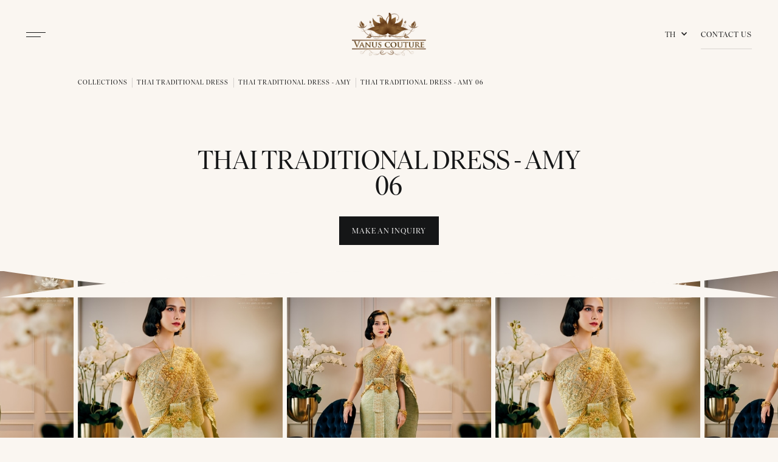

--- FILE ---
content_type: text/html
request_url: https://www.vanuscouture.com/products/thai-traditional-dress-amy-06
body_size: 6722
content:
<!DOCTYPE html><!-- Last Published: Fri Oct 18 2024 07:08:28 GMT+0000 (Coordinated Universal Time) --><html data-wf-domain="www.vanuscouture.com" data-wf-page="610f79851a80390fdc9df9ad" data-wf-site="6106314c62f2bf586f2780db" data-wf-collection="610f79851a80397bbd9df9ab" data-wf-item-slug="thai-traditional-dress-amy-06"><head><meta charset="utf-8"/><title>Thai traditional dress - Amy 06</title><meta content="" name="description"/><meta content="Thai traditional dress - Amy 06" property="og:title"/><meta content="" property="og:description"/><meta content="" property="og:image"/><meta content="Thai traditional dress - Amy 06" property="twitter:title"/><meta content="" property="twitter:description"/><meta content="" property="twitter:image"/><meta property="og:type" content="website"/><meta content="summary_large_image" name="twitter:card"/><meta content="width=device-width, initial-scale=1" name="viewport"/><link href="https://cdn.prod.website-files.com/6106314c62f2bf586f2780db/css/vanuscouture.webflow.6c878410c.css" rel="stylesheet" type="text/css"/><link href="https://fonts.googleapis.com" rel="preconnect"/><link href="https://fonts.gstatic.com" rel="preconnect" crossorigin="anonymous"/><script src="https://ajax.googleapis.com/ajax/libs/webfont/1.6.26/webfont.js" type="text/javascript"></script><script type="text/javascript">WebFont.load({  google: {    families: ["Poppins:regular,italic,500,500italic,600,600italic,700,700italic"]  }});</script><script type="text/javascript">!function(o,c){var n=c.documentElement,t=" w-mod-";n.className+=t+"js",("ontouchstart"in o||o.DocumentTouch&&c instanceof DocumentTouch)&&(n.className+=t+"touch")}(window,document);</script><link href="https://cdn.prod.website-files.com/6106314c62f2bf586f2780db/61553f56bca6dac4740e0896_favicon.png" rel="shortcut icon" type="image/x-icon"/><link href="https://cdn.prod.website-files.com/6106314c62f2bf586f2780db/61553f59a59f003bf698983b_webclip.png" rel="apple-touch-icon"/><link href="https://www.vanuscouture.com/products/thai-traditional-dress-amy-06" rel="canonical"/><!-- Google Tag Manager -->
<script>(function(w,d,s,l,i){w[l]=w[l]||[];w[l].push({'gtm.start':
new Date().getTime(),event:'gtm.js'});var f=d.getElementsByTagName(s)[0],
j=d.createElement(s),dl=l!='dataLayer'?'&l='+l:'';j.async=true;j.src=
'https://www.googletagmanager.com/gtm.js?id='+i+dl;f.parentNode.insertBefore(j,f);
})(window,document,'script','dataLayer','GTM-P4XMSST');</script>
<!-- End Google Tag Manager -->

<meta name="google-site-verification" content="CSPY0xguu7WMfW9PAQBX1qjVFYO2-QoWWkSJrkH0tF4" /></head><body><div class="overflow"><div class="global__w"><div class="global__embed w-embed"><style>
@media only screen and (min-width: 1440px) {
	body {font-size: 14px;}
}

.aspect-16-9 {
	aspect-ratio: 16 / 9;
}

.w-lightbox-close {
		background-image: url("data:image/svg+xml,%3Csvg width='26' height='26' viewBox='0 0 26 26' fill='none' xmlns='http://www.w3.org/2000/svg'%3E%3Cpath d='M1 24.2727L24.2727 1L25 1.72727L1.72727 25L1 24.2727Z' fill='%23151617'/%3E%3Cpath d='M1.72727 1L25 24.2727L24.2727 25L1 1.72727L1.72727 1Z' fill='%23151617'/%3E%3Cpath fill-rule='evenodd' clip-rule='evenodd' d='M1.72731 0.646446L13 11.9192L24.2728 0.646446L25.3536 1.72727L14.0809 13L25.3536 24.2727L24.2728 25.3536L13 14.0808L1.72731 25.3536L0.646485 24.2727L11.9192 13L0.646484 1.72727L1.72731 0.646446Z' fill='%23151617'/%3E%3C/svg%3E%0A");
		background-size: 20px !important;
    opacity: 1;
}
.w-lightbox-left {
	background-image: url("data:image/svg+xml,%3Csvg width='14' height='26' viewBox='0 0 14 26' fill='none' xmlns='http://www.w3.org/2000/svg'%3E%3Cpath d='M12.3536 0.646446L13.4344 1.72727L2.16165 13L13.4344 24.2727L12.3536 25.3536L0 13L12.3536 0.646446Z' fill='%23151617'/%3E%3C/svg%3E");
}
.w-lightbox-right {
	background-image: url("data:image/svg+xml,%3Csvg width='14' height='26' viewBox='0 0 14 26' fill='none' xmlns='http://www.w3.org/2000/svg'%3E%3Cpath d='M1.08083 0.646446L0 1.72727L11.2727 13L1.90735e-06 24.2727L1.08083 25.3536L13.4344 13L1.08083 0.646446Z' fill='%23151617'/%3E%3C/svg%3E%0A");
}
.w-lightbox-control {
	background-size: 16px;
}
.w-lightbox-backdrop {
	background: rgba(250,246,241,0.8);
	backdrop-filter: blur(2em);
}

h2.category-snippet_title  {
	margin-bottom: 0 !important;
}
</style></div></div><header class="nav"><header class="container is--nav"><div id="w-node-_4f894411-b5a0-e3cb-9e44-828f3a30d68a-3a30d688" class="nav__w-bm"><a href="#" class="nav__button w-inline-block"><div class="nav__w-l"><div class="nav__l-t"></div><div class="nav__l-b"></div></div></a></div><a href="/" id="w-node-_4f894411-b5a0-e3cb-9e44-828f3a30d68f-3a30d688" class="nav__brand w-nav-brand"><img src="https://cdn.prod.website-files.com/6106314c62f2bf586f2780db/6106334e8f13b402f90da6ab_vanu-couture.png" loading="lazy" alt=""/></a><div id="w-node-_4f894411-b5a0-e3cb-9e44-828f3a30d691-3a30d688" class="nav__w-contact"><div data-delay="0" data-hover="false" class="dropdown is--language w-dropdown"><div class="dropdown__toggle w-dropdown-toggle"><div class="icon w-icon-dropdown-toggle"></div><div>TH</div></div><nav class="language__list w-dropdown-list"><a href="/en" class="language__w-link w-inline-block"><img alt="" loading="lazy" src="https://cdn.prod.website-files.com/6106314c62f2bf586f2780db/615332733dcc084d9198fc1a_icon-us.svg"/><div class="language__label">EN</div></a><a href="/" class="language__w-link w-inline-block"><img alt="" loading="lazy" src="https://cdn.prod.website-files.com/6106314c62f2bf586f2780db/6153327254eb77832ec129a6_icon-th.svg"/><div class="language__label">ไทย</div></a><a href="/cn" class="language__w-link w-inline-block"><img alt="" loading="lazy" src="https://cdn.prod.website-files.com/6106314c62f2bf586f2780db/615332729b46c44703731af3_icon-cn.svg"/><div id="w-node-_71fb2606-cfe0-a8e8-4b10-456f80950ef2-80950ee2" class="language__label">中国</div></a></nav></div><a href="/contact-us" class="button-link is--black w-button">Contact Us</a></div></header><div class="n-modal"><div class="container is--n-modal"><div class="w-layout-grid n-modal__grid"><div class="widget"><div class="c-modal__nav"><a href="/about" class="c-modal__w-link _1 w-inline-block"><div class="c-modal__link">About</div></a><a href="/collection" class="c-modal__w-link _2 w-inline-block"><div class="c-modal__link">Collections</div></a><a href="/blog" class="c-modal__w-link _3 w-inline-block"><div class="c-modal__link">Blog</div></a><a href="/press" class="c-modal__w-link _4 w-inline-block"><div class="c-modal__link">Press</div></a><a href="/contact-us" class="c-modal__w-link _5 w-inline-block"><div class="c-modal__link">Contact Us</div></a></div><div class="visible-mobile"><div data-delay="0" data-hover="false" class="dropdown is--language w-dropdown"><div class="dropdown__toggle w-dropdown-toggle"><div class="icon w-icon-dropdown-toggle"></div><div>TH</div></div><nav class="language__list w-dropdown-list"><a href="/en" class="language__w-link w-inline-block"><img alt="" loading="lazy" src="https://cdn.prod.website-files.com/6106314c62f2bf586f2780db/615332733dcc084d9198fc1a_icon-us.svg"/><div class="language__label">EN</div></a><a href="/" class="language__w-link w-inline-block"><img alt="" loading="lazy" src="https://cdn.prod.website-files.com/6106314c62f2bf586f2780db/6153327254eb77832ec129a6_icon-th.svg"/><div class="language__label">ไทย</div></a><a href="/cn" class="language__w-link w-inline-block"><img alt="" loading="lazy" src="https://cdn.prod.website-files.com/6106314c62f2bf586f2780db/615332729b46c44703731af3_icon-cn.svg"/><div id="w-node-_71fb2606-cfe0-a8e8-4b10-456f80950ef2-80950ee2" class="language__label">中国</div></a></nav></div></div></div><div id="w-node-_4f894411-b5a0-e3cb-9e44-828f3a30d6cf-3a30d688" class="widget"><div class="social is--modal"><a href="https://www.facebook.com/vanuscouture/" target="_blank" class="social__link is--left w-inline-block"><img src="https://cdn.prod.website-files.com/6106314c62f2bf586f2780db/6108194166ea72898989e7ac_fb.svg" loading="lazy" alt=""/></a><a href="https://www.instagram.com/vanuscouture_official" target="_blank" class="social__link w-inline-block"><img src="https://cdn.prod.website-files.com/6106314c62f2bf586f2780db/61081941dcb08d90a0948624_ig.svg" loading="lazy" alt=""/></a><a href="https://page.line.me/vanuscouture?openQrModal=true" target="_blank" class="social__link w-inline-block"><img src="https://cdn.prod.website-files.com/6106314c62f2bf586f2780db/61081941c2fa6715a2b13bd7_line.svg" loading="lazy" alt=""/></a></div></div></div></div></div><div class="n-modal__w-html w-embed w-script"><script>
document.addEventListener('DOMContentLoaded', () => {
 document.querySelectorAll('.nav__button').forEach(trigger => {
  trigger.addEventListener('click', function(){ 
    this.x = ((this.x || 0) + 1)%2; 
    if(this.x){ 
      document.querySelectorAll('body').forEach(target => target.classList.add('no-scroll'));
    }
    else{ 
      document.querySelectorAll('body').forEach(target => target.classList.remove('no-scroll'));
    } 
  });
 });
});
</script></div></header><section><div class="container is--breadcrumb"><div class="breadcrumb"><a href="/collection" class="breadcrumb__link w-inline-block"><div class="breadcrumb__text">Collections</div></a><div class="breadcrumb__divider"></div><a href="/category/thai-traditional-dress" class="breadcrumb__link w-inline-block"><div class="breadcrumb__text">Thai Traditional Dress</div></a><div class="breadcrumb__divider"></div><a href="/collection/thai-traditional-dress-amy" class="breadcrumb__link w-inline-block"><div class="breadcrumb__text">Thai traditional dress - Amy</div></a><div class="breadcrumb__divider"></div><a href="/products/thai-traditional-dress-amy-06" aria-current="page" class="breadcrumb__link w-inline-block w--current"><div class="breadcrumb__text">Thai traditional dress - Amy 06</div></a></div></div></section><div style="display:none;opacity:0" class="p-modal"><div class="container is--default is--p-modal"><div class="p-modal__w-title"><div class="p-moda__title">Make An Inquiry</div></div><div class="w-form"><form id="wf-form-Inquiry-Form" name="wf-form-Inquiry-Form" data-name="Inquiry Form" method="get" data-wf-page-id="610f79851a80390fdc9df9ad" data-wf-element-id="40e2de9a-8325-301d-232c-bbe99de91cfd"><div class="w-embed"><input type="hidden" id="URL" name="URL" value="thai-traditional-dress-amy-06">
<input type="hidden" id="productName" name="Product Name" value="Thai traditional dress - Amy 06"></div><div class="input__group"><label for="Inquiry-Name">Name</label><input class="input__text w-input" maxlength="256" name="Inquiry-Name" data-name="Inquiry Name" placeholder="" type="text" id="Inquiry-Name"/></div><div class="input__group"><label for="Inqiury-Email">Email Address</label><input class="input__text w-input" maxlength="256" name="Inqiury-Email" data-name="Inqiury Email" placeholder="" type="email" id="Inqiury-Email" required=""/></div><div class="input__group"><label for="Inquiry-Phone">Phone</label><input class="input__text w-input" maxlength="256" name="Inquiry-Phone" data-name="Inquiry Phone" placeholder="" type="tel" id="Inquiry-Phone" required=""/></div><div class="input__group"><label for="Inquiry-Message">Message</label><textarea placeholder="Your message" maxlength="5000" id="Inquiry-Message" name="Inquiry-Message" data-name="Inquiry Message" class="input__textarea w-input"></textarea></div><input type="submit" data-wait="Please wait..." class="button w-button" value="Submit"/></form><div class="alert is--success w-form-done"><div>Thank you! Your submission has been received!</div></div><div class="alert is--error w-form-fail"><div>Oops! Something went wrong while submitting the form.</div></div></div><a href="#" class="button-link p-modal__close w-button">Close</a></div><div class="p-modal__w-html w-embed w-script"><script>
document.addEventListener('DOMContentLoaded', () => {
 document.querySelectorAll('.inquiry').forEach(trigger => {
  trigger.addEventListener('click', function(){ 
    this.x = ((this.x || 0) + 1)%2; 
    if(this.x){ 
      document.querySelectorAll('body').forEach(target => target.classList.add('no-scroll'));
    }
    else{ 
      document.querySelectorAll('body').forEach(target => target.classList.remove('no-scroll'));
    } 
  });
 });
});
</script></div></div><section class="section is--hero"><div class="container is--default is--hero"><div class="hero__w-text"><div class="hero__w-heading"><h1 class="hero__heading">Thai traditional dress - Amy 06</h1></div><div class="hero__w-text"><p class="hero__w-text w-dyn-bind-empty"></p></div><div class="hero__w-action"><a href="#" class="button inquiry w-button">Make An INquiry</a></div></div></div></section><section class="section"><img src="https://cdn.prod.website-files.com/6106314c62f2bf586f2780db/6114f44bf9a74f4488ee0226_curve.svg" loading="lazy" alt="" class="curve curve-top"/><img src="https://cdn.prod.website-files.com/6106314c62f2bf586f2780db/6114f44bf9a74f4488ee0226_curve.svg" loading="lazy" alt="" class="curve curve-bottom"/><div class="container"><div class="splide splide__products"><div class="splide__track w-dyn-list"><script type="text/x-wf-template" id="wf-template-0713e170-bda8-8600-bc20-75e867a721e4">%3Cdiv%20role%3D%22listitem%22%20class%3D%22splide__slide%20is--product%20w-dyn-item%20w-dyn-repeater-item%22%3E%3Ca%20href%3D%22%23%22%20class%3D%22lightbox%20w-inline-block%20w-lightbox%22%3E%3Cdiv%20class%3D%22lightboox__w-image%22%3E%3Cimg%20src%3D%22https%3A%2F%2Fcdn.prod.website-files.com%2F6106314c62f2bf965f2780eb%2F61ee6738db7e0419a9b13b69_S4-399%2520rt.jpg%22%20loading%3D%22lazy%22%20alt%3D%22%22%20sizes%3D%22(max-width%3A%20479px)%2090vw%2C%20(max-width%3A%20767px)%2094vw%2C%20(max-width%3A%20991px)%2048vw%2C%2027vw%22%20srcset%3D%22https%3A%2F%2Fcdn.prod.website-files.com%2F6106314c62f2bf965f2780eb%2F61ee6738db7e0419a9b13b69_S4-399%2520rt-p-500.jpeg%20500w%2C%20https%3A%2F%2Fcdn.prod.website-files.com%2F6106314c62f2bf965f2780eb%2F61ee6738db7e0419a9b13b69_S4-399%2520rt-p-800.jpeg%20800w%2C%20https%3A%2F%2Fcdn.prod.website-files.com%2F6106314c62f2bf965f2780eb%2F61ee6738db7e0419a9b13b69_S4-399%2520rt-p-1080.jpeg%201080w%2C%20https%3A%2F%2Fcdn.prod.website-files.com%2F6106314c62f2bf965f2780eb%2F61ee6738db7e0419a9b13b69_S4-399%2520rt.jpg%201446w%22%20class%3D%22card__image-collection%22%2F%3E%3C%2Fdiv%3E%3Cscript%20type%3D%22application%2Fjson%22%20class%3D%22w-json%22%3E%7B%0A%20%20%22items%22%3A%20%5B%0A%20%20%20%20%7B%0A%20%20%20%20%20%20%22url%22%3A%20%22https%3A%2F%2Fcdn.prod.website-files.com%2F6106314c62f2bf965f2780eb%2F61ee6738db7e0419a9b13b69_S4-399%2520rt.jpg%22%2C%0A%20%20%20%20%20%20%22type%22%3A%20%22image%22%0A%20%20%20%20%7D%0A%20%20%5D%2C%0A%20%20%22group%22%3A%20%22gallery%22%0A%7D%3C%2Fscript%3E%3C%2Fa%3E%3C%2Fdiv%3E</script><div role="list" class="splide__list w-dyn-items"><div role="listitem" class="splide__slide is--product w-dyn-item w-dyn-repeater-item"><a href="#" class="lightbox w-inline-block w-lightbox"><div class="lightboox__w-image"><img src="https://cdn.prod.website-files.com/6106314c62f2bf965f2780eb/61ee6738db7e0419a9b13b69_S4-399%20rt.jpg" loading="lazy" alt="" sizes="(max-width: 479px) 90vw, (max-width: 767px) 94vw, (max-width: 991px) 48vw, 27vw" srcset="https://cdn.prod.website-files.com/6106314c62f2bf965f2780eb/61ee6738db7e0419a9b13b69_S4-399%20rt-p-500.jpeg 500w, https://cdn.prod.website-files.com/6106314c62f2bf965f2780eb/61ee6738db7e0419a9b13b69_S4-399%20rt-p-800.jpeg 800w, https://cdn.prod.website-files.com/6106314c62f2bf965f2780eb/61ee6738db7e0419a9b13b69_S4-399%20rt-p-1080.jpeg 1080w, https://cdn.prod.website-files.com/6106314c62f2bf965f2780eb/61ee6738db7e0419a9b13b69_S4-399%20rt.jpg 1446w" class="card__image-collection"/></div><script type="application/json" class="w-json">{
  "items": [
    {
      "url": "https://cdn.prod.website-files.com/6106314c62f2bf965f2780eb/61ee6738db7e0419a9b13b69_S4-399%20rt.jpg",
      "type": "image"
    }
  ],
  "group": "gallery"
}</script></a></div><div role="listitem" class="splide__slide is--product w-dyn-item w-dyn-repeater-item"><a href="#" class="lightbox w-inline-block w-lightbox"><div class="lightboox__w-image"><img src="https://cdn.prod.website-files.com/6106314c62f2bf965f2780eb/61ee6740eedbf1843ff4b005_S4-352%20rt.jpg" loading="lazy" alt="" sizes="(max-width: 479px) 90vw, (max-width: 767px) 94vw, (max-width: 991px) 48vw, 27vw" srcset="https://cdn.prod.website-files.com/6106314c62f2bf965f2780eb/61ee6740eedbf1843ff4b005_S4-352%20rt-p-500.jpeg 500w, https://cdn.prod.website-files.com/6106314c62f2bf965f2780eb/61ee6740eedbf1843ff4b005_S4-352%20rt-p-800.jpeg 800w, https://cdn.prod.website-files.com/6106314c62f2bf965f2780eb/61ee6740eedbf1843ff4b005_S4-352%20rt-p-1080.jpeg 1080w, https://cdn.prod.website-files.com/6106314c62f2bf965f2780eb/61ee6740eedbf1843ff4b005_S4-352%20rt.jpg 1473w" class="card__image-collection"/></div><script type="application/json" class="w-json">{
  "items": [
    {
      "url": "https://cdn.prod.website-files.com/6106314c62f2bf965f2780eb/61ee6740eedbf1843ff4b005_S4-352%20rt.jpg",
      "type": "image"
    }
  ],
  "group": "gallery"
}</script></a></div></div><div class="alert w-dyn-hide w-dyn-empty"><div>No items found.</div></div></div><div class="splide__arrows"><div class="splide__arrow-position-prev w-embed"><button class="splide__arrow splide__arrow--prev"></button></div><div class="splide__arrow-position-next w-embed"><button class="splide__arrow splide__arrow--next"></button></div></div></div></div></section><section class="section"><div class="container is--default is--collection"><div data-w-id="08bf3de1-294f-49ca-143c-f7665c7f8981" style="-webkit-transform:translate3d(0, 2em, 0) scale3d(1, 1, 1) rotateX(0) rotateY(0) rotateZ(0) skew(0, 0);-moz-transform:translate3d(0, 2em, 0) scale3d(1, 1, 1) rotateX(0) rotateY(0) rotateZ(0) skew(0, 0);-ms-transform:translate3d(0, 2em, 0) scale3d(1, 1, 1) rotateX(0) rotateY(0) rotateZ(0) skew(0, 0);transform:translate3d(0, 2em, 0) scale3d(1, 1, 1) rotateX(0) rotateY(0) rotateZ(0) skew(0, 0);opacity:0" class="section__header"><div class="section__w-title"><h2 class="section__title">You May Also Like</h2></div></div><div data-w-id="e7bf3fa3-c917-909b-6735-676e3146b208" style="-webkit-transform:translate3d(0, 2em, 0) scale3d(1, 1, 1) rotateX(0) rotateY(0) rotateZ(0) skew(0, 0);-moz-transform:translate3d(0, 2em, 0) scale3d(1, 1, 1) rotateX(0) rotateY(0) rotateZ(0) skew(0, 0);-ms-transform:translate3d(0, 2em, 0) scale3d(1, 1, 1) rotateX(0) rotateY(0) rotateZ(0) skew(0, 0);transform:translate3d(0, 2em, 0) scale3d(1, 1, 1) rotateX(0) rotateY(0) rotateZ(0) skew(0, 0);opacity:0" class="w-dyn-list"><div role="list" class="card__grid is--2-col-mobile w-dyn-items"><div role="listitem" class="w-dyn-item"><a href="/products/thai-traditional-dress-amy-01" class="card is--collection w-inline-block"><div class="card__w-image is--collection"><div class="card__overlay"></div><div class="card__body is--collection"><div class="card__w-title is--collection"><div class="card__title is--collection">Thai traditional dress - Amy 01</div></div></div><img src="https://cdn.prod.website-files.com/6106314c62f2bf965f2780eb/61ee6412d62fef2fc65c88a8_S10-948%20rt.jpg" loading="lazy" alt="Thai traditional dress - Amy 01" sizes="(max-width: 479px) 43vw, (max-width: 767px) 46vw, (max-width: 991px) 30vw, 25vw" srcset="https://cdn.prod.website-files.com/6106314c62f2bf965f2780eb/61ee6412d62fef2fc65c88a8_S10-948%20rt-p-500.jpeg 500w, https://cdn.prod.website-files.com/6106314c62f2bf965f2780eb/61ee6412d62fef2fc65c88a8_S10-948%20rt-p-800.jpeg 800w, https://cdn.prod.website-files.com/6106314c62f2bf965f2780eb/61ee6412d62fef2fc65c88a8_S10-948%20rt-p-1080.jpeg 1080w, https://cdn.prod.website-files.com/6106314c62f2bf965f2780eb/61ee6412d62fef2fc65c88a8_S10-948%20rt.jpg 1446w" class="card__image-collection _1"/><img src="https://cdn.prod.website-files.com/6106314c62f2bf965f2780eb/61ee64f3d883dbd9527766d8_S10-919%E0%B8%95%E0%B8%B1%E0%B8%A7%20rt.jpg" loading="lazy" alt="Thai traditional dress - Amy 01" sizes="(max-width: 479px) 43vw, (max-width: 767px) 46vw, (max-width: 991px) 30vw, 25vw" srcset="https://cdn.prod.website-files.com/6106314c62f2bf965f2780eb/61ee64f3d883dbd9527766d8_S10-919%E0%B8%95%E0%B8%B1%E0%B8%A7%20rt-p-500.jpeg 500w, https://cdn.prod.website-files.com/6106314c62f2bf965f2780eb/61ee64f3d883dbd9527766d8_S10-919%E0%B8%95%E0%B8%B1%E0%B8%A7%20rt-p-800.jpeg 800w, https://cdn.prod.website-files.com/6106314c62f2bf965f2780eb/61ee64f3d883dbd9527766d8_S10-919%E0%B8%95%E0%B8%B1%E0%B8%A7%20rt-p-1080.jpeg 1080w, https://cdn.prod.website-files.com/6106314c62f2bf965f2780eb/61ee64f3d883dbd9527766d8_S10-919%E0%B8%95%E0%B8%B1%E0%B8%A7%20rt.jpg 1446w" class="card__image-collection _2"/></div></a></div><div role="listitem" class="w-dyn-item"><a href="/products/thai-traditional-dress-amy-03" class="card is--collection w-inline-block"><div class="card__w-image is--collection"><div class="card__overlay"></div><div class="card__body is--collection"><div class="card__w-title is--collection"><div class="card__title is--collection">Thai traditional dress - Amy 03</div></div></div><img src="https://cdn.prod.website-files.com/6106314c62f2bf965f2780eb/61ee6588db7e044a47b0e66f_S7-674%20rt.jpg" loading="lazy" alt="Thai traditional dress - Amy 03" sizes="(max-width: 479px) 43vw, (max-width: 767px) 46vw, (max-width: 991px) 30vw, 25vw" srcset="https://cdn.prod.website-files.com/6106314c62f2bf965f2780eb/61ee6588db7e044a47b0e66f_S7-674%20rt-p-500.jpeg 500w, https://cdn.prod.website-files.com/6106314c62f2bf965f2780eb/61ee6588db7e044a47b0e66f_S7-674%20rt-p-800.jpeg 800w, https://cdn.prod.website-files.com/6106314c62f2bf965f2780eb/61ee6588db7e044a47b0e66f_S7-674%20rt-p-1080.jpeg 1080w, https://cdn.prod.website-files.com/6106314c62f2bf965f2780eb/61ee6588db7e044a47b0e66f_S7-674%20rt.jpg 1473w" class="card__image-collection _1"/><img src="https://cdn.prod.website-files.com/6106314c62f2bf965f2780eb/61ee658e773ac98669ecff02_S7-619%E0%B8%95%E0%B8%B1%E0%B8%A7%20rt.jpg" loading="lazy" alt="Thai traditional dress - Amy 03" sizes="(max-width: 479px) 43vw, (max-width: 767px) 46vw, (max-width: 991px) 30vw, 25vw" srcset="https://cdn.prod.website-files.com/6106314c62f2bf965f2780eb/61ee658e773ac98669ecff02_S7-619%E0%B8%95%E0%B8%B1%E0%B8%A7%20rt-p-500.jpeg 500w, https://cdn.prod.website-files.com/6106314c62f2bf965f2780eb/61ee658e773ac98669ecff02_S7-619%E0%B8%95%E0%B8%B1%E0%B8%A7%20rt-p-800.jpeg 800w, https://cdn.prod.website-files.com/6106314c62f2bf965f2780eb/61ee658e773ac98669ecff02_S7-619%E0%B8%95%E0%B8%B1%E0%B8%A7%20rt-p-1080.jpeg 1080w, https://cdn.prod.website-files.com/6106314c62f2bf965f2780eb/61ee658e773ac98669ecff02_S7-619%E0%B8%95%E0%B8%B1%E0%B8%A7%20rt.jpg 1445w" class="card__image-collection _2"/></div></a></div><div role="listitem" class="w-dyn-item"><a href="/products/thai-traditional-dress-amy-02" class="card is--collection w-inline-block"><div class="card__w-image is--collection"><div class="card__overlay"></div><div class="card__body is--collection"><div class="card__w-title is--collection"><div class="card__title is--collection">Thai traditional dress - Amy 02</div></div></div><img src="https://cdn.prod.website-files.com/6106314c62f2bf965f2780eb/61ee6545f8acf4380525b4f8_S9-841%20rt.jpg" loading="lazy" alt="Thai traditional dress - Amy 02" sizes="(max-width: 479px) 43vw, (max-width: 767px) 46vw, (max-width: 991px) 30vw, 25vw" srcset="https://cdn.prod.website-files.com/6106314c62f2bf965f2780eb/61ee6545f8acf4380525b4f8_S9-841%20rt-p-500.jpeg 500w, https://cdn.prod.website-files.com/6106314c62f2bf965f2780eb/61ee6545f8acf4380525b4f8_S9-841%20rt-p-800.jpeg 800w, https://cdn.prod.website-files.com/6106314c62f2bf965f2780eb/61ee6545f8acf4380525b4f8_S9-841%20rt-p-1080.jpeg 1080w, https://cdn.prod.website-files.com/6106314c62f2bf965f2780eb/61ee6545f8acf4380525b4f8_S9-841%20rt.jpg 1446w" class="card__image-collection _1"/><img src="https://cdn.prod.website-files.com/6106314c62f2bf965f2780eb/61ee6548b9011a13fcdbcd7d_S9-804%20rt.jpg" loading="lazy" alt="Thai traditional dress - Amy 02" sizes="(max-width: 479px) 43vw, (max-width: 767px) 46vw, (max-width: 991px) 30vw, 25vw" srcset="https://cdn.prod.website-files.com/6106314c62f2bf965f2780eb/61ee6548b9011a13fcdbcd7d_S9-804%20rt-p-500.jpeg 500w, https://cdn.prod.website-files.com/6106314c62f2bf965f2780eb/61ee6548b9011a13fcdbcd7d_S9-804%20rt-p-800.jpeg 800w, https://cdn.prod.website-files.com/6106314c62f2bf965f2780eb/61ee6548b9011a13fcdbcd7d_S9-804%20rt-p-1080.jpeg 1080w, https://cdn.prod.website-files.com/6106314c62f2bf965f2780eb/61ee6548b9011a13fcdbcd7d_S9-804%20rt.jpg 1420w" class="card__image-collection _2"/></div></a></div></div></div></div></section><footer class="footer"><div class="container is--footer"><div class="footer__grid"><div id="w-node-_271248e7-146f-27ff-71c0-2312bec71224-bec7121e" class="widget"><div class="footer__nav"><a href="/about" class="footer__link w-inline-block"><div>About</div></a><a href="/collection" class="footer__link w-inline-block"><div>Collections</div></a><a href="/blog" class="footer__link w-inline-block"><div>BLog</div></a><a href="/press" class="footer__link w-inline-block"><div>Press</div></a><a href="/contact-us" class="footer__link w-inline-block"><div>Contact Us</div></a></div></div><div id="w-node-ff90ac04-9dd9-3b56-98f6-1f79ca3f3af0-bec7121e" class="widget"><div class="w-form"><form id="wf-form-Newsletter-Form" name="wf-form-Newsletter-Form" data-name="Newsletter Form" method="post" action="https://vanuscouture.us5.list-manage.com/subscribe/post?u=88ebaccb7f3ade7728a64dfd9&amp;amp;id=35251c4c66" data-wf-page-id="610f79851a80390fdc9df9ad" data-wf-element-id="110ba712-c30b-b5a1-28cc-ed486392e4a3"><div class="newsletter__w-title"><div class="newsletter__title">Subscribe to our newsletter</div></div><div class="form__inline"><input class="input__text is--inline w-input" maxlength="256" name="EMAIL" data-name="EMAIL" placeholder="Email Address" type="email" id="mce-EMAIL" required=""/><input type="submit" data-wait="Please wait..." class="button-link is--nesletter w-button" value="Subscribe"/></div></form><div class="alert is--success w-form-done"><div>Thank you! Your submission has been received!</div></div><div class="alert is--error w-form-fail"><div>Oops! Something went wrong while submitting the form.</div></div></div></div><div id="w-node-_271248e7-146f-27ff-71c0-2312bec71240-bec7121e" class="widget"><div class="w-layout-grid widget__grid"><div id="w-node-ade5dd39-1428-8511-923b-3c4e0d48e69d-bec7121e" class="footer__smalll"><div>© 2021 Vanus Couture</div></div><div id="w-node-_271248e7-146f-27ff-71c0-2312bec71239-bec7121e" class="social"><a href="https://web.facebook.com/vanuscouture/" target="_blank" class="social__link is--left w-inline-block"><img src="https://cdn.prod.website-files.com/6106314c62f2bf586f2780db/6108194166ea72898989e7ac_fb.svg" loading="lazy" alt=""/></a><a href="https://www.instagram.com/vanuscouture_official/" target="_blank" class="social__link w-inline-block"><img src="https://cdn.prod.website-files.com/6106314c62f2bf586f2780db/61081941dcb08d90a0948624_ig.svg" loading="lazy" alt=""/></a><a href="https://page.line.me/vanuscouture?openQrModal=true" target="_blank" class="social__link w-inline-block"><img src="https://cdn.prod.website-files.com/6106314c62f2bf586f2780db/61081941c2fa6715a2b13bd7_line.svg" loading="lazy" alt=""/></a></div><div id="w-node-_271248e7-146f-27ff-71c0-2312bec71241-bec7121e" class="footer__smalll"><div>Crafted by <a href="https://www.criclabs.co/" target="_blank">CRIC</a></div></div></div></div></div></div></footer></div><script src="https://d3e54v103j8qbb.cloudfront.net/js/jquery-3.5.1.min.dc5e7f18c8.js?site=6106314c62f2bf586f2780db" type="text/javascript" integrity="sha256-9/aliU8dGd2tb6OSsuzixeV4y/faTqgFtohetphbbj0=" crossorigin="anonymous"></script><script src="https://cdn.prod.website-files.com/6106314c62f2bf586f2780db/js/webflow.cdece4ca5.js" type="text/javascript"></script><!-- Google Tag Manager (noscript) -->
<noscript><iframe src="https://www.googletagmanager.com/ns.html?id=GTM-P4XMSST"
height="0" width="0" style="display:none;visibility:hidden"></iframe></noscript>
<!-- End Google Tag Manager (noscript) --><script src="https://cdn.jsdelivr.net/npm/@splidejs/splide@latest/dist/js/splide.min.js"></script>
<script>
function slider1() {

let splides = $('.splide__products');
for ( let i = 0, splideLength = splides.length; i < splideLength; i++ ) {
	new Splide( splides[ i ], {
  // Desktop on down
	perPage: 3,
	perMove: 1,
  focus: 0, // 0 = left and 'center' = center
  type: 'loop', // 'loop' or 'slide'
  gap: '0.56em', // space between slides
  arrows: 'slider', // 'slider' or false
  pagination: false, // 'slider' or false
  speed : 600, // transition speed in miliseconds
  dragAngleThreshold: 30, // default is 30
  autoWidth: false, // for cards with differing widths
  rewind : true, // go back to beginning when reach end
  rewindSpeed : 400,
  waitForTransition : false,
  updateOnMove : true,
  trimSpace: false, // true removes empty space from end of list
  breakpoints: {
		991: {
    	perPage: 3,
		},
    767: {
    	perPage: 1,
		},
    479: {
    	perPage: 1,
		}
	}
} ).mount();
}

}
slider1();
</script></body></html>

--- FILE ---
content_type: text/css
request_url: https://cdn.prod.website-files.com/6106314c62f2bf586f2780db/css/vanuscouture.webflow.6c878410c.css
body_size: 13744
content:
html {
  -webkit-text-size-adjust: 100%;
  -ms-text-size-adjust: 100%;
  font-family: sans-serif;
}

body {
  margin: 0;
}

article, aside, details, figcaption, figure, footer, header, hgroup, main, menu, nav, section, summary {
  display: block;
}

audio, canvas, progress, video {
  vertical-align: baseline;
  display: inline-block;
}

audio:not([controls]) {
  height: 0;
  display: none;
}

[hidden], template {
  display: none;
}

a {
  background-color: #0000;
}

a:active, a:hover {
  outline: 0;
}

abbr[title] {
  border-bottom: 1px dotted;
}

b, strong {
  font-weight: bold;
}

dfn {
  font-style: italic;
}

h1 {
  margin: .67em 0;
  font-size: 2em;
}

mark {
  color: #000;
  background: #ff0;
}

small {
  font-size: 80%;
}

sub, sup {
  vertical-align: baseline;
  font-size: 75%;
  line-height: 0;
  position: relative;
}

sup {
  top: -.5em;
}

sub {
  bottom: -.25em;
}

img {
  border: 0;
}

svg:not(:root) {
  overflow: hidden;
}

hr {
  box-sizing: content-box;
  height: 0;
}

pre {
  overflow: auto;
}

code, kbd, pre, samp {
  font-family: monospace;
  font-size: 1em;
}

button, input, optgroup, select, textarea {
  color: inherit;
  font: inherit;
  margin: 0;
}

button {
  overflow: visible;
}

button, select {
  text-transform: none;
}

button, html input[type="button"], input[type="reset"] {
  -webkit-appearance: button;
  cursor: pointer;
}

button[disabled], html input[disabled] {
  cursor: default;
}

button::-moz-focus-inner, input::-moz-focus-inner {
  border: 0;
  padding: 0;
}

input {
  line-height: normal;
}

input[type="checkbox"], input[type="radio"] {
  box-sizing: border-box;
  padding: 0;
}

input[type="number"]::-webkit-inner-spin-button, input[type="number"]::-webkit-outer-spin-button {
  height: auto;
}

input[type="search"] {
  -webkit-appearance: none;
}

input[type="search"]::-webkit-search-cancel-button, input[type="search"]::-webkit-search-decoration {
  -webkit-appearance: none;
}

legend {
  border: 0;
  padding: 0;
}

textarea {
  overflow: auto;
}

optgroup {
  font-weight: bold;
}

table {
  border-collapse: collapse;
  border-spacing: 0;
}

td, th {
  padding: 0;
}

@font-face {
  font-family: webflow-icons;
  src: url("[data-uri]") format("truetype");
  font-weight: normal;
  font-style: normal;
}

[class^="w-icon-"], [class*=" w-icon-"] {
  speak: none;
  font-variant: normal;
  text-transform: none;
  -webkit-font-smoothing: antialiased;
  -moz-osx-font-smoothing: grayscale;
  font-style: normal;
  font-weight: normal;
  line-height: 1;
  font-family: webflow-icons !important;
}

.w-icon-slider-right:before {
  content: "";
}

.w-icon-slider-left:before {
  content: "";
}

.w-icon-nav-menu:before {
  content: "";
}

.w-icon-arrow-down:before, .w-icon-dropdown-toggle:before {
  content: "";
}

.w-icon-file-upload-remove:before {
  content: "";
}

.w-icon-file-upload-icon:before {
  content: "";
}

* {
  box-sizing: border-box;
}

html {
  height: 100%;
}

body {
  color: #333;
  background-color: #fff;
  min-height: 100%;
  margin: 0;
  font-family: Arial, sans-serif;
  font-size: 14px;
  line-height: 20px;
}

img {
  vertical-align: middle;
  max-width: 100%;
  display: inline-block;
}

html.w-mod-touch * {
  background-attachment: scroll !important;
}

.w-block {
  display: block;
}

.w-inline-block {
  max-width: 100%;
  display: inline-block;
}

.w-clearfix:before, .w-clearfix:after {
  content: " ";
  grid-area: 1 / 1 / 2 / 2;
  display: table;
}

.w-clearfix:after {
  clear: both;
}

.w-hidden {
  display: none;
}

.w-button {
  color: #fff;
  line-height: inherit;
  cursor: pointer;
  background-color: #3898ec;
  border: 0;
  border-radius: 0;
  padding: 9px 15px;
  text-decoration: none;
  display: inline-block;
}

input.w-button {
  -webkit-appearance: button;
}

html[data-w-dynpage] [data-w-cloak] {
  color: #0000 !important;
}

.w-code-block {
  margin: unset;
}

pre.w-code-block code {
  all: inherit;
}

.w-optimization {
  display: contents;
}

.w-webflow-badge, .w-webflow-badge * {
  z-index: auto;
  visibility: visible;
  box-sizing: border-box;
  float: none;
  clear: none;
  box-shadow: none;
  opacity: 1;
  direction: ltr;
  font-family: inherit;
  font-weight: inherit;
  color: inherit;
  font-size: inherit;
  line-height: inherit;
  font-style: inherit;
  font-variant: inherit;
  text-align: inherit;
  letter-spacing: inherit;
  -webkit-text-decoration: inherit;
  text-decoration: inherit;
  text-indent: 0;
  text-transform: inherit;
  text-shadow: none;
  font-smoothing: auto;
  vertical-align: baseline;
  cursor: inherit;
  white-space: inherit;
  word-break: normal;
  word-spacing: normal;
  word-wrap: normal;
  background: none;
  border: 0 #0000;
  border-radius: 0;
  width: auto;
  min-width: 0;
  max-width: none;
  height: auto;
  min-height: 0;
  max-height: none;
  margin: 0;
  padding: 0;
  list-style-type: disc;
  transition: none;
  display: block;
  position: static;
  inset: auto;
  overflow: visible;
  transform: none;
}

.w-webflow-badge {
  white-space: nowrap;
  cursor: pointer;
  box-shadow: 0 0 0 1px #0000001a, 0 1px 3px #0000001a;
  visibility: visible !important;
  z-index: 2147483647 !important;
  color: #aaadb0 !important;
  opacity: 1 !important;
  background-color: #fff !important;
  border-radius: 3px !important;
  width: auto !important;
  height: auto !important;
  margin: 0 !important;
  padding: 6px !important;
  font-size: 12px !important;
  line-height: 14px !important;
  text-decoration: none !important;
  display: inline-block !important;
  position: fixed !important;
  inset: auto 12px 12px auto !important;
  overflow: visible !important;
  transform: none !important;
}

.w-webflow-badge > img {
  visibility: visible !important;
  opacity: 1 !important;
  vertical-align: middle !important;
  display: inline-block !important;
}

h1, h2, h3, h4, h5, h6 {
  margin-bottom: 10px;
  font-weight: bold;
}

h1 {
  margin-top: 20px;
  font-size: 38px;
  line-height: 44px;
}

h2 {
  margin-top: 20px;
  font-size: 32px;
  line-height: 36px;
}

h3 {
  margin-top: 20px;
  font-size: 24px;
  line-height: 30px;
}

h4 {
  margin-top: 10px;
  font-size: 18px;
  line-height: 24px;
}

h5 {
  margin-top: 10px;
  font-size: 14px;
  line-height: 20px;
}

h6 {
  margin-top: 10px;
  font-size: 12px;
  line-height: 18px;
}

p {
  margin-top: 0;
  margin-bottom: 10px;
}

blockquote {
  border-left: 5px solid #e2e2e2;
  margin: 0 0 10px;
  padding: 10px 20px;
  font-size: 18px;
  line-height: 22px;
}

figure {
  margin: 0 0 10px;
}

figcaption {
  text-align: center;
  margin-top: 5px;
}

ul, ol {
  margin-top: 0;
  margin-bottom: 10px;
  padding-left: 40px;
}

.w-list-unstyled {
  padding-left: 0;
  list-style: none;
}

.w-embed:before, .w-embed:after {
  content: " ";
  grid-area: 1 / 1 / 2 / 2;
  display: table;
}

.w-embed:after {
  clear: both;
}

.w-video {
  width: 100%;
  padding: 0;
  position: relative;
}

.w-video iframe, .w-video object, .w-video embed {
  border: none;
  width: 100%;
  height: 100%;
  position: absolute;
  top: 0;
  left: 0;
}

fieldset {
  border: 0;
  margin: 0;
  padding: 0;
}

button, [type="button"], [type="reset"] {
  cursor: pointer;
  -webkit-appearance: button;
  border: 0;
}

.w-form {
  margin: 0 0 15px;
}

.w-form-done {
  text-align: center;
  background-color: #ddd;
  padding: 20px;
  display: none;
}

.w-form-fail {
  background-color: #ffdede;
  margin-top: 10px;
  padding: 10px;
  display: none;
}

.w-input, .w-select {
  color: #333;
  vertical-align: middle;
  background-color: #fff;
  border: 1px solid #ccc;
  width: 100%;
  height: 38px;
  margin-bottom: 10px;
  padding: 8px 12px;
  font-size: 14px;
  line-height: 1.42857;
  display: block;
}

.w-input::placeholder, .w-select::placeholder {
  color: #999;
}

.w-input:focus, .w-select:focus {
  border-color: #3898ec;
  outline: 0;
}

.w-input[disabled], .w-select[disabled], .w-input[readonly], .w-select[readonly], fieldset[disabled] .w-input, fieldset[disabled] .w-select {
  cursor: not-allowed;
}

.w-input[disabled]:not(.w-input-disabled), .w-select[disabled]:not(.w-input-disabled), .w-input[readonly], .w-select[readonly], fieldset[disabled]:not(.w-input-disabled) .w-input, fieldset[disabled]:not(.w-input-disabled) .w-select {
  background-color: #eee;
}

textarea.w-input, textarea.w-select {
  height: auto;
}

.w-select {
  background-color: #f3f3f3;
}

.w-select[multiple] {
  height: auto;
}

.w-form-label {
  cursor: pointer;
  margin-bottom: 0;
  font-weight: normal;
  display: inline-block;
}

.w-radio {
  margin-bottom: 5px;
  padding-left: 20px;
  display: block;
}

.w-radio:before, .w-radio:after {
  content: " ";
  grid-area: 1 / 1 / 2 / 2;
  display: table;
}

.w-radio:after {
  clear: both;
}

.w-radio-input {
  float: left;
  margin: 3px 0 0 -20px;
  line-height: normal;
}

.w-file-upload {
  margin-bottom: 10px;
  display: block;
}

.w-file-upload-input {
  opacity: 0;
  z-index: -100;
  width: .1px;
  height: .1px;
  position: absolute;
  overflow: hidden;
}

.w-file-upload-default, .w-file-upload-uploading, .w-file-upload-success {
  color: #333;
  display: inline-block;
}

.w-file-upload-error {
  margin-top: 10px;
  display: block;
}

.w-file-upload-default.w-hidden, .w-file-upload-uploading.w-hidden, .w-file-upload-error.w-hidden, .w-file-upload-success.w-hidden {
  display: none;
}

.w-file-upload-uploading-btn {
  cursor: pointer;
  background-color: #fafafa;
  border: 1px solid #ccc;
  margin: 0;
  padding: 8px 12px;
  font-size: 14px;
  font-weight: normal;
  display: flex;
}

.w-file-upload-file {
  background-color: #fafafa;
  border: 1px solid #ccc;
  flex-grow: 1;
  justify-content: space-between;
  margin: 0;
  padding: 8px 9px 8px 11px;
  display: flex;
}

.w-file-upload-file-name {
  font-size: 14px;
  font-weight: normal;
  display: block;
}

.w-file-remove-link {
  cursor: pointer;
  width: auto;
  height: auto;
  margin-top: 3px;
  margin-left: 10px;
  padding: 3px;
  display: block;
}

.w-icon-file-upload-remove {
  margin: auto;
  font-size: 10px;
}

.w-file-upload-error-msg {
  color: #ea384c;
  padding: 2px 0;
  display: inline-block;
}

.w-file-upload-info {
  padding: 0 12px;
  line-height: 38px;
  display: inline-block;
}

.w-file-upload-label {
  cursor: pointer;
  background-color: #fafafa;
  border: 1px solid #ccc;
  margin: 0;
  padding: 8px 12px;
  font-size: 14px;
  font-weight: normal;
  display: inline-block;
}

.w-icon-file-upload-icon, .w-icon-file-upload-uploading {
  width: 20px;
  margin-right: 8px;
  display: inline-block;
}

.w-icon-file-upload-uploading {
  height: 20px;
}

.w-container {
  max-width: 940px;
  margin-left: auto;
  margin-right: auto;
}

.w-container:before, .w-container:after {
  content: " ";
  grid-area: 1 / 1 / 2 / 2;
  display: table;
}

.w-container:after {
  clear: both;
}

.w-container .w-row {
  margin-left: -10px;
  margin-right: -10px;
}

.w-row:before, .w-row:after {
  content: " ";
  grid-area: 1 / 1 / 2 / 2;
  display: table;
}

.w-row:after {
  clear: both;
}

.w-row .w-row {
  margin-left: 0;
  margin-right: 0;
}

.w-col {
  float: left;
  width: 100%;
  min-height: 1px;
  padding-left: 10px;
  padding-right: 10px;
  position: relative;
}

.w-col .w-col {
  padding-left: 0;
  padding-right: 0;
}

.w-col-1 {
  width: 8.33333%;
}

.w-col-2 {
  width: 16.6667%;
}

.w-col-3 {
  width: 25%;
}

.w-col-4 {
  width: 33.3333%;
}

.w-col-5 {
  width: 41.6667%;
}

.w-col-6 {
  width: 50%;
}

.w-col-7 {
  width: 58.3333%;
}

.w-col-8 {
  width: 66.6667%;
}

.w-col-9 {
  width: 75%;
}

.w-col-10 {
  width: 83.3333%;
}

.w-col-11 {
  width: 91.6667%;
}

.w-col-12 {
  width: 100%;
}

.w-hidden-main {
  display: none !important;
}

@media screen and (max-width: 991px) {
  .w-container {
    max-width: 728px;
  }

  .w-hidden-main {
    display: inherit !important;
  }

  .w-hidden-medium {
    display: none !important;
  }

  .w-col-medium-1 {
    width: 8.33333%;
  }

  .w-col-medium-2 {
    width: 16.6667%;
  }

  .w-col-medium-3 {
    width: 25%;
  }

  .w-col-medium-4 {
    width: 33.3333%;
  }

  .w-col-medium-5 {
    width: 41.6667%;
  }

  .w-col-medium-6 {
    width: 50%;
  }

  .w-col-medium-7 {
    width: 58.3333%;
  }

  .w-col-medium-8 {
    width: 66.6667%;
  }

  .w-col-medium-9 {
    width: 75%;
  }

  .w-col-medium-10 {
    width: 83.3333%;
  }

  .w-col-medium-11 {
    width: 91.6667%;
  }

  .w-col-medium-12 {
    width: 100%;
  }

  .w-col-stack {
    width: 100%;
    left: auto;
    right: auto;
  }
}

@media screen and (max-width: 767px) {
  .w-hidden-main, .w-hidden-medium {
    display: inherit !important;
  }

  .w-hidden-small {
    display: none !important;
  }

  .w-row, .w-container .w-row {
    margin-left: 0;
    margin-right: 0;
  }

  .w-col {
    width: 100%;
    left: auto;
    right: auto;
  }

  .w-col-small-1 {
    width: 8.33333%;
  }

  .w-col-small-2 {
    width: 16.6667%;
  }

  .w-col-small-3 {
    width: 25%;
  }

  .w-col-small-4 {
    width: 33.3333%;
  }

  .w-col-small-5 {
    width: 41.6667%;
  }

  .w-col-small-6 {
    width: 50%;
  }

  .w-col-small-7 {
    width: 58.3333%;
  }

  .w-col-small-8 {
    width: 66.6667%;
  }

  .w-col-small-9 {
    width: 75%;
  }

  .w-col-small-10 {
    width: 83.3333%;
  }

  .w-col-small-11 {
    width: 91.6667%;
  }

  .w-col-small-12 {
    width: 100%;
  }
}

@media screen and (max-width: 479px) {
  .w-container {
    max-width: none;
  }

  .w-hidden-main, .w-hidden-medium, .w-hidden-small {
    display: inherit !important;
  }

  .w-hidden-tiny {
    display: none !important;
  }

  .w-col {
    width: 100%;
  }

  .w-col-tiny-1 {
    width: 8.33333%;
  }

  .w-col-tiny-2 {
    width: 16.6667%;
  }

  .w-col-tiny-3 {
    width: 25%;
  }

  .w-col-tiny-4 {
    width: 33.3333%;
  }

  .w-col-tiny-5 {
    width: 41.6667%;
  }

  .w-col-tiny-6 {
    width: 50%;
  }

  .w-col-tiny-7 {
    width: 58.3333%;
  }

  .w-col-tiny-8 {
    width: 66.6667%;
  }

  .w-col-tiny-9 {
    width: 75%;
  }

  .w-col-tiny-10 {
    width: 83.3333%;
  }

  .w-col-tiny-11 {
    width: 91.6667%;
  }

  .w-col-tiny-12 {
    width: 100%;
  }
}

.w-widget {
  position: relative;
}

.w-widget-map {
  width: 100%;
  height: 400px;
}

.w-widget-map label {
  width: auto;
  display: inline;
}

.w-widget-map img {
  max-width: inherit;
}

.w-widget-map .gm-style-iw {
  text-align: center;
}

.w-widget-map .gm-style-iw > button {
  display: none !important;
}

.w-widget-twitter {
  overflow: hidden;
}

.w-widget-twitter-count-shim {
  vertical-align: top;
  text-align: center;
  background: #fff;
  border: 1px solid #758696;
  border-radius: 3px;
  width: 28px;
  height: 20px;
  display: inline-block;
  position: relative;
}

.w-widget-twitter-count-shim * {
  pointer-events: none;
  -webkit-user-select: none;
  user-select: none;
}

.w-widget-twitter-count-shim .w-widget-twitter-count-inner {
  text-align: center;
  color: #999;
  font-family: serif;
  font-size: 15px;
  line-height: 12px;
  position: relative;
}

.w-widget-twitter-count-shim .w-widget-twitter-count-clear {
  display: block;
  position: relative;
}

.w-widget-twitter-count-shim.w--large {
  width: 36px;
  height: 28px;
}

.w-widget-twitter-count-shim.w--large .w-widget-twitter-count-inner {
  font-size: 18px;
  line-height: 18px;
}

.w-widget-twitter-count-shim:not(.w--vertical) {
  margin-left: 5px;
  margin-right: 8px;
}

.w-widget-twitter-count-shim:not(.w--vertical).w--large {
  margin-left: 6px;
}

.w-widget-twitter-count-shim:not(.w--vertical):before, .w-widget-twitter-count-shim:not(.w--vertical):after {
  content: " ";
  pointer-events: none;
  border: solid #0000;
  width: 0;
  height: 0;
  position: absolute;
  top: 50%;
  left: 0;
}

.w-widget-twitter-count-shim:not(.w--vertical):before {
  border-width: 4px;
  border-color: #75869600 #5d6c7b #75869600 #75869600;
  margin-top: -4px;
  margin-left: -9px;
}

.w-widget-twitter-count-shim:not(.w--vertical).w--large:before {
  border-width: 5px;
  margin-top: -5px;
  margin-left: -10px;
}

.w-widget-twitter-count-shim:not(.w--vertical):after {
  border-width: 4px;
  border-color: #fff0 #fff #fff0 #fff0;
  margin-top: -4px;
  margin-left: -8px;
}

.w-widget-twitter-count-shim:not(.w--vertical).w--large:after {
  border-width: 5px;
  margin-top: -5px;
  margin-left: -9px;
}

.w-widget-twitter-count-shim.w--vertical {
  width: 61px;
  height: 33px;
  margin-bottom: 8px;
}

.w-widget-twitter-count-shim.w--vertical:before, .w-widget-twitter-count-shim.w--vertical:after {
  content: " ";
  pointer-events: none;
  border: solid #0000;
  width: 0;
  height: 0;
  position: absolute;
  top: 100%;
  left: 50%;
}

.w-widget-twitter-count-shim.w--vertical:before {
  border-width: 5px;
  border-color: #5d6c7b #75869600 #75869600;
  margin-left: -5px;
}

.w-widget-twitter-count-shim.w--vertical:after {
  border-width: 4px;
  border-color: #fff #fff0 #fff0;
  margin-left: -4px;
}

.w-widget-twitter-count-shim.w--vertical .w-widget-twitter-count-inner {
  font-size: 18px;
  line-height: 22px;
}

.w-widget-twitter-count-shim.w--vertical.w--large {
  width: 76px;
}

.w-background-video {
  color: #fff;
  height: 500px;
  position: relative;
  overflow: hidden;
}

.w-background-video > video {
  object-fit: cover;
  z-index: -100;
  background-position: 50%;
  background-size: cover;
  width: 100%;
  height: 100%;
  margin: auto;
  position: absolute;
  inset: -100%;
}

.w-background-video > video::-webkit-media-controls-start-playback-button {
  -webkit-appearance: none;
  display: none !important;
}

.w-background-video--control {
  background-color: #0000;
  padding: 0;
  position: absolute;
  bottom: 1em;
  right: 1em;
}

.w-background-video--control > [hidden] {
  display: none !important;
}

.w-slider {
  text-align: center;
  clear: both;
  -webkit-tap-highlight-color: #0000;
  tap-highlight-color: #0000;
  background: #ddd;
  height: 300px;
  position: relative;
}

.w-slider-mask {
  z-index: 1;
  white-space: nowrap;
  height: 100%;
  display: block;
  position: relative;
  left: 0;
  right: 0;
  overflow: hidden;
}

.w-slide {
  vertical-align: top;
  white-space: normal;
  text-align: left;
  width: 100%;
  height: 100%;
  display: inline-block;
  position: relative;
}

.w-slider-nav {
  z-index: 2;
  text-align: center;
  -webkit-tap-highlight-color: #0000;
  tap-highlight-color: #0000;
  height: 40px;
  margin: auto;
  padding-top: 10px;
  position: absolute;
  inset: auto 0 0;
}

.w-slider-nav.w-round > div {
  border-radius: 100%;
}

.w-slider-nav.w-num > div {
  font-size: inherit;
  line-height: inherit;
  width: auto;
  height: auto;
  padding: .2em .5em;
}

.w-slider-nav.w-shadow > div {
  box-shadow: 0 0 3px #3336;
}

.w-slider-nav-invert {
  color: #fff;
}

.w-slider-nav-invert > div {
  background-color: #2226;
}

.w-slider-nav-invert > div.w-active {
  background-color: #222;
}

.w-slider-dot {
  cursor: pointer;
  background-color: #fff6;
  width: 1em;
  height: 1em;
  margin: 0 3px .5em;
  transition: background-color .1s, color .1s;
  display: inline-block;
  position: relative;
}

.w-slider-dot.w-active {
  background-color: #fff;
}

.w-slider-dot:focus {
  outline: none;
  box-shadow: 0 0 0 2px #fff;
}

.w-slider-dot:focus.w-active {
  box-shadow: none;
}

.w-slider-arrow-left, .w-slider-arrow-right {
  cursor: pointer;
  color: #fff;
  -webkit-tap-highlight-color: #0000;
  tap-highlight-color: #0000;
  -webkit-user-select: none;
  user-select: none;
  width: 80px;
  margin: auto;
  font-size: 40px;
  position: absolute;
  inset: 0;
  overflow: hidden;
}

.w-slider-arrow-left [class^="w-icon-"], .w-slider-arrow-right [class^="w-icon-"], .w-slider-arrow-left [class*=" w-icon-"], .w-slider-arrow-right [class*=" w-icon-"] {
  position: absolute;
}

.w-slider-arrow-left:focus, .w-slider-arrow-right:focus {
  outline: 0;
}

.w-slider-arrow-left {
  z-index: 3;
  right: auto;
}

.w-slider-arrow-right {
  z-index: 4;
  left: auto;
}

.w-icon-slider-left, .w-icon-slider-right {
  width: 1em;
  height: 1em;
  margin: auto;
  inset: 0;
}

.w-slider-aria-label {
  clip: rect(0 0 0 0);
  border: 0;
  width: 1px;
  height: 1px;
  margin: -1px;
  padding: 0;
  position: absolute;
  overflow: hidden;
}

.w-slider-force-show {
  display: block !important;
}

.w-dropdown {
  text-align: left;
  z-index: 900;
  margin-left: auto;
  margin-right: auto;
  display: inline-block;
  position: relative;
}

.w-dropdown-btn, .w-dropdown-toggle, .w-dropdown-link {
  vertical-align: top;
  color: #222;
  text-align: left;
  white-space: nowrap;
  margin-left: auto;
  margin-right: auto;
  padding: 20px;
  text-decoration: none;
  position: relative;
}

.w-dropdown-toggle {
  -webkit-user-select: none;
  user-select: none;
  cursor: pointer;
  padding-right: 40px;
  display: inline-block;
}

.w-dropdown-toggle:focus {
  outline: 0;
}

.w-icon-dropdown-toggle {
  width: 1em;
  height: 1em;
  margin: auto 20px auto auto;
  position: absolute;
  top: 0;
  bottom: 0;
  right: 0;
}

.w-dropdown-list {
  background: #ddd;
  min-width: 100%;
  display: none;
  position: absolute;
}

.w-dropdown-list.w--open {
  display: block;
}

.w-dropdown-link {
  color: #222;
  padding: 10px 20px;
  display: block;
}

.w-dropdown-link.w--current {
  color: #0082f3;
}

.w-dropdown-link:focus {
  outline: 0;
}

@media screen and (max-width: 767px) {
  .w-nav-brand {
    padding-left: 10px;
  }
}

.w-lightbox-backdrop {
  cursor: auto;
  letter-spacing: normal;
  text-indent: 0;
  text-shadow: none;
  text-transform: none;
  visibility: visible;
  white-space: normal;
  word-break: normal;
  word-spacing: normal;
  word-wrap: normal;
  color: #fff;
  text-align: center;
  z-index: 2000;
  opacity: 0;
  -webkit-user-select: none;
  -moz-user-select: none;
  -webkit-tap-highlight-color: transparent;
  background: #000000e6;
  outline: 0;
  font-family: Helvetica Neue, Helvetica, Ubuntu, Segoe UI, Verdana, sans-serif;
  font-size: 17px;
  font-style: normal;
  font-weight: 300;
  line-height: 1.2;
  list-style: disc;
  position: fixed;
  inset: 0;
  -webkit-transform: translate(0);
}

.w-lightbox-backdrop, .w-lightbox-container {
  -webkit-overflow-scrolling: touch;
  height: 100%;
  overflow: auto;
}

.w-lightbox-content {
  height: 100vh;
  position: relative;
  overflow: hidden;
}

.w-lightbox-view {
  opacity: 0;
  width: 100vw;
  height: 100vh;
  position: absolute;
}

.w-lightbox-view:before {
  content: "";
  height: 100vh;
}

.w-lightbox-group, .w-lightbox-group .w-lightbox-view, .w-lightbox-group .w-lightbox-view:before {
  height: 86vh;
}

.w-lightbox-frame, .w-lightbox-view:before {
  vertical-align: middle;
  display: inline-block;
}

.w-lightbox-figure {
  margin: 0;
  position: relative;
}

.w-lightbox-group .w-lightbox-figure {
  cursor: pointer;
}

.w-lightbox-img {
  width: auto;
  max-width: none;
  height: auto;
}

.w-lightbox-image {
  float: none;
  max-width: 100vw;
  max-height: 100vh;
  display: block;
}

.w-lightbox-group .w-lightbox-image {
  max-height: 86vh;
}

.w-lightbox-caption {
  text-align: left;
  text-overflow: ellipsis;
  white-space: nowrap;
  background: #0006;
  padding: .5em 1em;
  position: absolute;
  bottom: 0;
  left: 0;
  right: 0;
  overflow: hidden;
}

.w-lightbox-embed {
  width: 100%;
  height: 100%;
  position: absolute;
  inset: 0;
}

.w-lightbox-control {
  cursor: pointer;
  background-position: center;
  background-repeat: no-repeat;
  background-size: 24px;
  width: 4em;
  transition: all .3s;
  position: absolute;
  top: 0;
}

.w-lightbox-left {
  background-image: url("[data-uri]");
  display: none;
  bottom: 0;
  left: 0;
}

.w-lightbox-right {
  background-image: url("[data-uri]");
  display: none;
  bottom: 0;
  right: 0;
}

.w-lightbox-close {
  background-image: url("[data-uri]");
  background-size: 18px;
  height: 2.6em;
  right: 0;
}

.w-lightbox-strip {
  white-space: nowrap;
  padding: 0 1vh;
  line-height: 0;
  position: absolute;
  bottom: 0;
  left: 0;
  right: 0;
  overflow: auto hidden;
}

.w-lightbox-item {
  box-sizing: content-box;
  cursor: pointer;
  width: 10vh;
  padding: 2vh 1vh;
  display: inline-block;
  -webkit-transform: translate3d(0, 0, 0);
}

.w-lightbox-active {
  opacity: .3;
}

.w-lightbox-thumbnail {
  background: #222;
  height: 10vh;
  position: relative;
  overflow: hidden;
}

.w-lightbox-thumbnail-image {
  position: absolute;
  top: 0;
  left: 0;
}

.w-lightbox-thumbnail .w-lightbox-tall {
  width: 100%;
  top: 50%;
  transform: translate(0, -50%);
}

.w-lightbox-thumbnail .w-lightbox-wide {
  height: 100%;
  left: 50%;
  transform: translate(-50%);
}

.w-lightbox-spinner {
  box-sizing: border-box;
  border: 5px solid #0006;
  border-radius: 50%;
  width: 40px;
  height: 40px;
  margin-top: -20px;
  margin-left: -20px;
  animation: .8s linear infinite spin;
  position: absolute;
  top: 50%;
  left: 50%;
}

.w-lightbox-spinner:after {
  content: "";
  border: 3px solid #0000;
  border-bottom-color: #fff;
  border-radius: 50%;
  position: absolute;
  inset: -4px;
}

.w-lightbox-hide {
  display: none;
}

.w-lightbox-noscroll {
  overflow: hidden;
}

@media (min-width: 768px) {
  .w-lightbox-content {
    height: 96vh;
    margin-top: 2vh;
  }

  .w-lightbox-view, .w-lightbox-view:before {
    height: 96vh;
  }

  .w-lightbox-group, .w-lightbox-group .w-lightbox-view, .w-lightbox-group .w-lightbox-view:before {
    height: 84vh;
  }

  .w-lightbox-image {
    max-width: 96vw;
    max-height: 96vh;
  }

  .w-lightbox-group .w-lightbox-image {
    max-width: 82.3vw;
    max-height: 84vh;
  }

  .w-lightbox-left, .w-lightbox-right {
    opacity: .5;
    display: block;
  }

  .w-lightbox-close {
    opacity: .8;
  }

  .w-lightbox-control:hover {
    opacity: 1;
  }
}

.w-lightbox-inactive, .w-lightbox-inactive:hover {
  opacity: 0;
}

.w-richtext:before, .w-richtext:after {
  content: " ";
  grid-area: 1 / 1 / 2 / 2;
  display: table;
}

.w-richtext:after {
  clear: both;
}

.w-richtext[contenteditable="true"]:before, .w-richtext[contenteditable="true"]:after {
  white-space: initial;
}

.w-richtext ol, .w-richtext ul {
  overflow: hidden;
}

.w-richtext .w-richtext-figure-selected.w-richtext-figure-type-video div:after, .w-richtext .w-richtext-figure-selected[data-rt-type="video"] div:after, .w-richtext .w-richtext-figure-selected.w-richtext-figure-type-image div, .w-richtext .w-richtext-figure-selected[data-rt-type="image"] div {
  outline: 2px solid #2895f7;
}

.w-richtext figure.w-richtext-figure-type-video > div:after, .w-richtext figure[data-rt-type="video"] > div:after {
  content: "";
  display: none;
  position: absolute;
  inset: 0;
}

.w-richtext figure {
  max-width: 60%;
  position: relative;
}

.w-richtext figure > div:before {
  cursor: default !important;
}

.w-richtext figure img {
  width: 100%;
}

.w-richtext figure figcaption.w-richtext-figcaption-placeholder {
  opacity: .6;
}

.w-richtext figure div {
  color: #0000;
  font-size: 0;
}

.w-richtext figure.w-richtext-figure-type-image, .w-richtext figure[data-rt-type="image"] {
  display: table;
}

.w-richtext figure.w-richtext-figure-type-image > div, .w-richtext figure[data-rt-type="image"] > div {
  display: inline-block;
}

.w-richtext figure.w-richtext-figure-type-image > figcaption, .w-richtext figure[data-rt-type="image"] > figcaption {
  caption-side: bottom;
  display: table-caption;
}

.w-richtext figure.w-richtext-figure-type-video, .w-richtext figure[data-rt-type="video"] {
  width: 60%;
  height: 0;
}

.w-richtext figure.w-richtext-figure-type-video iframe, .w-richtext figure[data-rt-type="video"] iframe {
  width: 100%;
  height: 100%;
  position: absolute;
  top: 0;
  left: 0;
}

.w-richtext figure.w-richtext-figure-type-video > div, .w-richtext figure[data-rt-type="video"] > div {
  width: 100%;
}

.w-richtext figure.w-richtext-align-center {
  clear: both;
  margin-left: auto;
  margin-right: auto;
}

.w-richtext figure.w-richtext-align-center.w-richtext-figure-type-image > div, .w-richtext figure.w-richtext-align-center[data-rt-type="image"] > div {
  max-width: 100%;
}

.w-richtext figure.w-richtext-align-normal {
  clear: both;
}

.w-richtext figure.w-richtext-align-fullwidth {
  text-align: center;
  clear: both;
  width: 100%;
  max-width: 100%;
  margin-left: auto;
  margin-right: auto;
  display: block;
}

.w-richtext figure.w-richtext-align-fullwidth > div {
  padding-bottom: inherit;
  display: inline-block;
}

.w-richtext figure.w-richtext-align-fullwidth > figcaption {
  display: block;
}

.w-richtext figure.w-richtext-align-floatleft {
  float: left;
  clear: none;
  margin-right: 15px;
}

.w-richtext figure.w-richtext-align-floatright {
  float: right;
  clear: none;
  margin-left: 15px;
}

.w-nav {
  z-index: 1000;
  background: #ddd;
  position: relative;
}

.w-nav:before, .w-nav:after {
  content: " ";
  grid-area: 1 / 1 / 2 / 2;
  display: table;
}

.w-nav:after {
  clear: both;
}

.w-nav-brand {
  float: left;
  color: #333;
  text-decoration: none;
  position: relative;
}

.w-nav-link {
  vertical-align: top;
  color: #222;
  text-align: left;
  margin-left: auto;
  margin-right: auto;
  padding: 20px;
  text-decoration: none;
  display: inline-block;
  position: relative;
}

.w-nav-link.w--current {
  color: #0082f3;
}

.w-nav-menu {
  float: right;
  position: relative;
}

[data-nav-menu-open] {
  text-align: center;
  background: #c8c8c8;
  min-width: 200px;
  position: absolute;
  top: 100%;
  left: 0;
  right: 0;
  overflow: visible;
  display: block !important;
}

.w--nav-link-open {
  display: block;
  position: relative;
}

.w-nav-overlay {
  width: 100%;
  display: none;
  position: absolute;
  top: 100%;
  left: 0;
  right: 0;
  overflow: hidden;
}

.w-nav-overlay [data-nav-menu-open] {
  top: 0;
}

.w-nav[data-animation="over-left"] .w-nav-overlay {
  width: auto;
}

.w-nav[data-animation="over-left"] .w-nav-overlay, .w-nav[data-animation="over-left"] [data-nav-menu-open] {
  z-index: 1;
  top: 0;
  right: auto;
}

.w-nav[data-animation="over-right"] .w-nav-overlay {
  width: auto;
}

.w-nav[data-animation="over-right"] .w-nav-overlay, .w-nav[data-animation="over-right"] [data-nav-menu-open] {
  z-index: 1;
  top: 0;
  left: auto;
}

.w-nav-button {
  float: right;
  cursor: pointer;
  -webkit-tap-highlight-color: #0000;
  tap-highlight-color: #0000;
  -webkit-user-select: none;
  user-select: none;
  padding: 18px;
  font-size: 24px;
  display: none;
  position: relative;
}

.w-nav-button:focus {
  outline: 0;
}

.w-nav-button.w--open {
  color: #fff;
  background-color: #c8c8c8;
}

.w-nav[data-collapse="all"] .w-nav-menu {
  display: none;
}

.w-nav[data-collapse="all"] .w-nav-button, .w--nav-dropdown-open, .w--nav-dropdown-toggle-open {
  display: block;
}

.w--nav-dropdown-list-open {
  position: static;
}

@media screen and (max-width: 991px) {
  .w-nav[data-collapse="medium"] .w-nav-menu {
    display: none;
  }

  .w-nav[data-collapse="medium"] .w-nav-button {
    display: block;
  }
}

@media screen and (max-width: 767px) {
  .w-nav[data-collapse="small"] .w-nav-menu {
    display: none;
  }

  .w-nav[data-collapse="small"] .w-nav-button {
    display: block;
  }

  .w-nav-brand {
    padding-left: 10px;
  }
}

@media screen and (max-width: 479px) {
  .w-nav[data-collapse="tiny"] .w-nav-menu {
    display: none;
  }

  .w-nav[data-collapse="tiny"] .w-nav-button {
    display: block;
  }
}

.w-tabs {
  position: relative;
}

.w-tabs:before, .w-tabs:after {
  content: " ";
  grid-area: 1 / 1 / 2 / 2;
  display: table;
}

.w-tabs:after {
  clear: both;
}

.w-tab-menu {
  position: relative;
}

.w-tab-link {
  vertical-align: top;
  text-align: left;
  cursor: pointer;
  color: #222;
  background-color: #ddd;
  padding: 9px 30px;
  text-decoration: none;
  display: inline-block;
  position: relative;
}

.w-tab-link.w--current {
  background-color: #c8c8c8;
}

.w-tab-link:focus {
  outline: 0;
}

.w-tab-content {
  display: block;
  position: relative;
  overflow: hidden;
}

.w-tab-pane {
  display: none;
  position: relative;
}

.w--tab-active {
  display: block;
}

@media screen and (max-width: 479px) {
  .w-tab-link {
    display: block;
  }
}

.w-ix-emptyfix:after {
  content: "";
}

@keyframes spin {
  0% {
    transform: rotate(0);
  }

  100% {
    transform: rotate(360deg);
  }
}

.w-dyn-empty {
  background-color: #ddd;
  padding: 10px;
}

.w-dyn-hide, .w-dyn-bind-empty, .w-condition-invisible {
  display: none !important;
}

.wf-layout-layout {
  display: grid;
}

.w-code-component > * {
  width: 100%;
  height: 100%;
  position: absolute;
  top: 0;
  left: 0;
}

:root {
  --light-grayish-orange: #faf6f1;
  --black-90: #151617;
  --primary: #8f6536;
  --black-70: #151617b3;
  --black-12: #1516171f;
  --white: white;
  --black-20: #15161733;
  --black-16: #15161729;
  --ebony: white;
}

.w-layout-grid {
  grid-row-gap: 16px;
  grid-column-gap: 16px;
  grid-template-rows: auto auto;
  grid-template-columns: 1fr 1fr;
  grid-auto-columns: 1fr;
  display: grid;
}

.w-pagination-wrapper {
  flex-wrap: wrap;
  justify-content: center;
  display: flex;
}

.w-pagination-previous {
  color: #333;
  background-color: #fafafa;
  border: 1px solid #ccc;
  border-radius: 2px;
  margin-left: 10px;
  margin-right: 10px;
  padding: 9px 20px;
  font-size: 14px;
  display: block;
}

.w-pagination-previous-icon {
  margin-right: 4px;
}

.w-pagination-next {
  color: #333;
  background-color: #fafafa;
  border: 1px solid #ccc;
  border-radius: 2px;
  margin-left: 10px;
  margin-right: 10px;
  padding: 9px 20px;
  font-size: 14px;
  display: block;
}

.w-checkbox {
  margin-bottom: 5px;
  padding-left: 20px;
  display: block;
}

.w-checkbox:before {
  content: " ";
  grid-area: 1 / 1 / 2 / 2;
  display: table;
}

.w-checkbox:after {
  content: " ";
  clear: both;
  grid-area: 1 / 1 / 2 / 2;
  display: table;
}

.w-checkbox-input {
  float: left;
  margin: 4px 0 0 -20px;
  line-height: normal;
}

.w-checkbox-input--inputType-custom {
  border: 1px solid #ccc;
  border-radius: 2px;
  width: 12px;
  height: 12px;
}

.w-checkbox-input--inputType-custom.w--redirected-checked {
  background-color: #3898ec;
  background-image: url("https://d3e54v103j8qbb.cloudfront.net/static/custom-checkbox-checkmark.589d534424.svg");
  background-position: 50%;
  background-repeat: no-repeat;
  background-size: cover;
  border-color: #3898ec;
}

.w-checkbox-input--inputType-custom.w--redirected-focus {
  box-shadow: 0 0 3px 1px #3898ec;
}

.w-form-formradioinput--inputType-custom {
  border: 1px solid #ccc;
  border-radius: 50%;
  width: 12px;
  height: 12px;
}

.w-form-formradioinput--inputType-custom.w--redirected-focus {
  box-shadow: 0 0 3px 1px #3898ec;
}

.w-form-formradioinput--inputType-custom.w--redirected-checked {
  border-width: 4px;
  border-color: #3898ec;
}

.w-pagination-next-icon {
  margin-left: 4px;
}

body {
  background-color: var(--light-grayish-orange);
  font-family: Poppins, sans-serif;
  font-size: 1vw;
  font-weight: 400;
  line-height: 1.5;
}

h1 {
  margin-top: 0;
  margin-bottom: 0;
  font-family: Ivardisplay, sans-serif;
  font-size: 2.5em;
  font-weight: 400;
  line-height: 1.25;
}

h2 {
  margin-top: 0;
  margin-bottom: 0;
  font-family: Ivardisplay, sans-serif;
  font-size: 2.22em;
  font-weight: 400;
  line-height: 1.25;
}

h3 {
  color: var(--black-90);
  margin-top: 0;
  margin-bottom: 0;
  font-family: Ivardisplay, sans-serif;
  font-size: 1.67em;
  font-weight: 400;
  line-height: 1.25;
}

h4 {
  letter-spacing: .5px;
  margin-top: 0;
  margin-bottom: 0;
  font-family: Ivardisplay, sans-serif;
  font-size: 1.25em;
  font-weight: 400;
  line-height: 1.5;
}

h5 {
  letter-spacing: 1px;
  margin-top: 0;
  margin-bottom: 0;
  font-family: Ivardisplay, sans-serif;
  font-size: .97em;
  font-weight: 400;
  line-height: 1.5;
}

h6 {
  letter-spacing: 1px;
  margin-top: 0;
  margin-bottom: 0;
  font-family: Ivardisplay, sans-serif;
  font-size: .83em;
  font-weight: 400;
  line-height: 1.5;
}

p {
  margin-bottom: 0;
  font-size: 1.11em;
}

a {
  background-color: var(--light-grayish-orange);
  color: var(--primary);
  text-decoration: underline;
}

ul {
  color: var(--black-70);
  margin-top: 0;
  margin-bottom: 0;
  padding-left: 40px;
  font-size: 1.11em;
}

ol {
  margin-top: 0;
  margin-bottom: 0;
  padding-left: 40px;
  font-size: 1.11em;
}

li {
  margin-bottom: .56em;
}

label {
  margin-bottom: 5px;
  font-weight: 400;
  display: block;
}

blockquote {
  border-left: 5px solid var(--primary);
  color: var(--black-90);
  margin-bottom: 1.67em;
  padding: .56em 1.11em;
  font-size: 1.25em;
  line-height: 1.5;
}

figure {
  margin-bottom: 0;
}

figcaption {
  color: var(--black-70);
  text-align: center;
  margin-top: 5px;
}

.input__text {
  color: #000;
  background-color: #0000;
  border: 1px #0000003d;
  border-bottom-style: solid;
  border-radius: 0;
  min-width: 19.44em;
  margin-bottom: 0;
  padding: .56em 0;
  transition: border-color .2s;
}

.input__text:hover {
  border-bottom-color: #974f4f;
}

.input__text:focus {
  border-color: #974f4f;
}

.input__text.is--inline {
  min-height: 2.78em;
  margin-right: 1.11em;
}

.richtext h2 {
  color: var(--black-90);
  margin-bottom: .56em;
}

.richtext p {
  color: var(--black-70);
  margin-bottom: 1.67em;
}

.richtext figure {
  margin-bottom: 1.67em;
}

.richtext h3 {
  margin-bottom: .56em;
}

.richtext ol {
  color: var(--black-70);
  margin-bottom: 1.67em;
}

.richtext ul {
  margin-bottom: 1.67em;
}

.richtext h4 {
  margin-bottom: .56em;
}

.richtext h5, .richtext h6 {
  margin-bottom: 1.11em;
}

.button-link__text {
  letter-spacing: 1px;
  text-transform: uppercase;
  font-weight: 500;
}

.input__checkbox {
  background-color: #0000;
  border-color: #0000003d;
  border-radius: 0;
  width: 20px;
  height: 20px;
  margin-top: 0;
  margin-right: .83em;
  transition: all .2s;
}

.input__checkbox:active {
  border-color: #974f4f;
}

.input__checkbox.w--redirected-checked {
  background-color: #974f4f;
}

.input__checkbox.w--redirected-focus {
  box-shadow: none;
  border-style: solid;
  border-color: #974f4f;
}

.input__cr-text {
  margin-bottom: 0;
}

.input__select {
  background-color: #0000;
  border: 1px #0000003d;
  border-bottom-style: solid;
  border-radius: 0;
  margin-bottom: 0;
  padding-left: 0;
  padding-right: 0;
  transition: border-color .2s;
}

.input__select:focus {
  border-color: #974f4f;
}

.s-block {
  padding-top: 4.44em;
  padding-bottom: 4.44em;
}

.section {
  position: relative;
}

.input__textarea {
  background-color: #0000;
  border: 1px #0000003d;
  border-bottom-style: solid;
  border-radius: 0;
  padding: 1.11em 0;
  transition: border-color .2s;
}

.input__textarea:hover {
  border-bottom-color: #974f4f;
}

.input__textarea:focus {
  border-color: #974f4f;
}

.s-block__header {
  border-bottom: 1px solid var(--black-12);
  justify-content: space-between;
  margin-bottom: 2.22em;
  padding-bottom: 2.22em;
  display: flex;
}

.alert {
  background-color: var(--light-grayish-orange);
  color: #000000b3;
  text-align: center;
  border-radius: 2.22em;
  margin-bottom: 1.11em;
  padding: .56em 1.11em;
}

.alert.is--error {
  color: #b52f44;
  background-color: #feeadf;
}

.alert.is--success {
  color: #41962e;
  background-color: #f0fce0;
}

.button-link {
  border-style: none none solid;
  border-width: 1px 1px 1.25px;
  border-color: black black var(--black-12);
  color: var(--primary);
  text-align: center;
  letter-spacing: 1px;
  text-transform: uppercase;
  background-color: #0000;
  padding: 1.11em 0;
  font-family: Ivardisplay, sans-serif;
  font-weight: 400;
  text-decoration: none;
}

.button-link.is--nesletter {
  padding-top: .56em;
  padding-bottom: .56em;
}

.button-link.p-modal__close {
  padding-top: 0;
  padding-bottom: 0;
  position: absolute;
  inset: 2.22em 2.22em auto auto;
}

.button-link.is--black {
  color: var(--black-90);
}

.button-link.is-small {
  padding-top: .5rem;
  padding-bottom: .5rem;
}

.input__group {
  text-align: left;
  margin-bottom: 1.67em;
}

.overflow {
  width: 100%;
  position: relative;
  overflow: hidden;
}

.button {
  background-color: var(--black-90);
  color: #f6f5f5;
  letter-spacing: 1px;
  text-transform: uppercase;
  margin-top: 0;
  padding: 1.11em 1.67em;
  font-family: Ivardisplay, sans-serif;
  font-weight: 400;
  line-height: 1.5;
  transition: background-color .2s;
}

.button:hover {
  background-color: #1e2021;
}

.button:active {
  background-color: var(--black-90);
}

.container {
  width: 100%;
  max-width: 83.33em;
  margin-left: auto;
  margin-right: auto;
  padding-left: 1.67em;
  padding-right: 1.67em;
}

.container.is--s {
  max-width: 720px;
}

.container.is--default {
  padding-top: 6.67em;
  padding-bottom: 6.67em;
}

.container.is--default.is--hero {
  flex-direction: column;
  padding-bottom: 3.33em;
  padding-left: 3.33em;
  padding-right: 3.33em;
  display: flex;
}

.container.is--default.is--0top {
  padding-top: 0;
}

.container.is--default.is--contact {
  text-align: center;
  max-width: 38.33em;
}

.container.is--default.is--small, .container.is--default.is--page-banner {
  max-width: 50em;
}

.container.is--default.is--awards {
  padding-top: 3.33em;
  padding-bottom: 0;
}

.container.is--default.is--p-modal {
  background-color: var(--light-grayish-orange);
  max-width: 50em;
  padding-left: 6.67em;
  padding-right: 6.67em;
  position: relative;
}

.container.is--default.is--0 {
  padding-top: 0;
  padding-bottom: 0;
}

.container.is--n-modal {
  background-color: var(--light-grayish-orange);
  align-items: stretch;
  width: 22.22em;
  min-width: 22.22em;
  height: 100%;
  margin-left: 0;
  padding: 8.89em 3.33em 3.33em;
  display: flex;
}

.container.is--nav {
  grid-column-gap: 16px;
  grid-row-gap: 16px;
  grid-template-rows: auto;
  grid-template-columns: 1fr 1fr 1fr;
  grid-auto-columns: 1fr;
  justify-content: space-between;
  place-items: center start;
  max-width: none;
  padding: 1.67em 3.33em;
  display: grid;
  position: relative;
}

.container.is--footer {
  z-index: 2;
  padding-bottom: 6.67em;
  position: relative;
}

.container.is--article-image {
  max-width: 100em;
  padding-top: 0;
  padding-bottom: 0;
}

.container.is--article-body {
  max-width: 53.33em;
  padding-top: 6.67em;
  padding-bottom: 0;
}

.container.is--breadcrumb {
  padding-top: 1.11em;
  padding-bottom: 1.11em;
}

.cr-field {
  align-items: center;
  display: flex;
}

.input__radio {
  background-color: #0000;
  border-color: #0000003d;
  width: 20px;
  height: 20px;
  margin-right: .83em;
  transition: all .2s;
}

.input__radio:active {
  border-color: #974f4f;
}

.input__radio.w--redirected-checked {
  border-width: 6px;
  border-color: #974f4f;
}

.input__radio.w--redirected-focus {
  box-shadow: none;
  border-color: #974f4f;
}

.global__w {
  display: none;
}

.splide {
  width: 100%;
  position: relative;
}

.card__w-image {
  background-image: url("https://d3e54v103j8qbb.cloudfront.net/img/background-image.svg");
  background-position: 50%;
  background-repeat: no-repeat;
  background-size: cover;
  padding-top: 56.25%;
  position: relative;
}

.card__w-image.is--collection {
  background-image: none;
  justify-content: flex-start;
  align-items: flex-end;
  width: 100%;
  height: 100%;
  padding: 2.22em;
  display: flex;
  position: static;
}

.card__body {
  padding-top: 1.67em;
}

.card__body.is--collection {
  z-index: 4;
  width: 100%;
  padding: 0 2.22em 2.22em;
  position: absolute;
  inset: auto 0% 0%;
}

.section__w-title {
  color: #000;
  text-align: center;
  text-transform: uppercase;
  margin-bottom: 0;
  font-weight: 400;
}

.section__w-title.is--awards {
  font-family: Ivardisplay, sans-serif;
}

.card {
  color: #000;
  width: 100%;
  text-decoration: none;
  position: relative;
}

.card.is--collection, .card.is--collection-banner {
  height: 100%;
  min-height: 37.22em;
}

.card__w-title {
  color: var(--black-90);
}

.card__w-title.is--collection {
  color: var(--white);
  border-top: 1px solid #ffffff3d;
  padding-top: 2.22em;
}

.splide__list {
  display: flex;
}

.splide__track.is--collection {
  padding-top: 6.81em;
}

.section__header {
  justify-content: center;
  align-items: center;
  margin-bottom: 3.33em;
  display: flex;
}

.card__image {
  width: 100%;
  height: 100%;
  position: absolute;
  inset: 0%;
}

.splide__slide {
  flex: none;
  width: 33.33%;
}

.splide__slide.is--collection {
  width: 100%;
}

.nav__brand {
  width: 9.58em;
}

.nav__button {
  z-index: 52;
  overflow: hidden;
}

.c-modal__w-link {
  color: #000;
  letter-spacing: 1px;
  text-transform: uppercase;
  padding-top: 1.11em;
  padding-bottom: 1.11em;
  font-family: Ivardisplay, sans-serif;
  font-weight: 400;
  text-decoration: none;
  transition: color .2s;
}

.c-modal__w-link:hover {
  color: #974f4f;
}

.nav__w-bm {
  z-index: 51;
  align-items: center;
  display: flex;
  position: relative;
}

.n-modal__w-html {
  display: none;
}

.nav__w-l {
  flex-direction: column;
  justify-content: center;
  align-items: flex-start;
  width: 32px;
  height: 32px;
  display: flex;
  overflow: hidden;
}

.n-modal {
  z-index: 50;
  background-color: var(--black-20);
  width: 100%;
  height: 100vh;
  max-height: 100vh;
  display: none;
  position: fixed;
  inset: 0%;
}

.widget {
  position: relative;
  overflow: hidden;
}

.nav__l-b {
  background-color: var(--black-90);
  width: 24px;
  height: 1px;
  margin-top: 3px;
  margin-bottom: 3px;
}

.social__link {
  margin-left: 1.11em;
}

.social__link.is--left {
  margin-left: 0;
}

.social {
  justify-content: center;
  display: flex;
}

.social.is--modal {
  justify-content: flex-start;
}

.c-modal__nav {
  flex-direction: column;
  display: flex;
  position: relative;
}

.n-modal__grid {
  grid-column-gap: 0px;
  grid-row-gap: 3.33em;
  grid-template-rows: auto;
  grid-template-columns: 1fr;
  width: 100%;
  height: auto;
}

.nav {
  z-index: 49;
  background-color: var(--light-grayish-orange);
  width: 100%;
  position: relative;
}

.nav__l-t {
  background-color: var(--black-90);
  width: 32px;
  height: 1px;
  margin-top: 3px;
  margin-bottom: 3px;
}

.nav__w-contact {
  align-items: center;
  display: flex;
  position: relative;
}

.footer__link {
  color: #000;
  letter-spacing: 1px;
  text-transform: uppercase;
  padding: 1.11em;
  font-family: Ivardisplay, sans-serif;
  font-weight: 400;
  text-decoration: none;
  transition: color .2s;
}

.footer__link:hover {
  color: #974f4f;
}

.footer__grid {
  grid-row-gap: 3.33em;
  grid-template-rows: auto;
  grid-template-columns: 1fr;
  grid-auto-columns: 1fr;
  display: grid;
}

.footer {
  background-color: var(--light-grayish-orange);
  justify-content: center;
  align-items: center;
  display: flex;
  position: relative;
  overflow: hidden;
}

.footer__nav {
  border-top: 1px solid var(--black-12);
  border-bottom: 1px solid var(--black-12);
  flex-direction: row;
  justify-content: space-around;
  width: 100%;
  display: flex;
}

.footer__smalll {
  color: var(--primary);
  text-align: center;
  text-transform: uppercase;
  justify-content: center;
  align-items: center;
  font-family: Arial, Helvetica Neue, Helvetica, sans-serif;
  font-size: .83em;
  display: flex;
}

.global__embed {
  display: none;
}

.card__grid {
  grid-column-gap: 2.22em;
  grid-row-gap: 2.22em;
  grid-template-rows: auto;
  grid-template-columns: 1fr 1fr 1fr;
  grid-auto-columns: 1fr;
  display: grid;
}

.section__action {
  justify-content: center;
  align-items: center;
  margin-top: 3.33em;
  display: flex;
}

.card__title {
  letter-spacing: .5px;
  font-family: Ivardisplay, sans-serif;
  font-size: 1.25em;
}

.card__title.is--collection {
  text-transform: uppercase;
  font-size: .97em;
}

.c-modal__link {
  line-height: 1;
}

.hero__w-image {
  background-image: url("https://cdn.prod.website-files.com/6106314c62f2bf586f2780db/6106314c62f2bfd683278118_floral-bg.jpg");
  background-position: 50%;
  background-size: cover;
  background-attachment: fixed;
  justify-content: center;
  align-items: center;
  height: 60vh;
  max-height: 38.06em;
  margin-top: 6.67em;
  display: flex;
  position: relative;
}

.hero__w-text {
  z-index: 1;
  color: var(--black-70);
  text-align: center;
  width: 100%;
  max-width: 50em;
  margin-left: auto;
  margin-right: auto;
}

.hero__w-heading {
  color: var(--black-90);
  text-align: center;
  margin-bottom: 1.11em;
}

.hero__heading {
  text-transform: uppercase;
  font-size: 3.33em;
  line-height: 1;
}

.modal-close {
  position: absolute;
  inset: 2.22em 2.22em auto auto;
  overflow: hidden;
}

.hh1, .hh2 {
  display: inline-block;
}

.article__w-title {
  text-align: center;
  margin-bottom: 1.11em;
}

.article__title {
  font-size: 3.33em;
}

.article__w-image {
  background-image: url("https://cdn.prod.website-files.com/6106314c62f2bf586f2780db/61eb895994a10ad1fce02770_S8-332%20rt.jpg");
  background-position: 50%;
  background-repeat: no-repeat;
  background-size: cover;
  background-attachment: scroll;
  justify-content: center;
  align-items: center;
  padding-top: 56.25%;
  display: flex;
  position: relative;
}

.article__w-date, .article__w-category {
  text-align: center;
  letter-spacing: 1px;
  text-transform: uppercase;
  margin-bottom: 1.25em;
}

.page__w-heading {
  color: var(--black-90);
  text-align: center;
}

.page__heading {
  text-transform: uppercase;
  font-family: Ivardisplay, sans-serif;
  font-size: 3.33em;
  line-height: 1;
}

.pagination {
  margin-top: 3.33em;
}

.portfolio-collection-list {
  grid-column-gap: 2.22em;
  grid-row-gap: 2.22em;
  grid-template-rows: auto;
  grid-template-columns: 1fr 1fr 1fr;
  grid-auto-columns: 1fr;
  width: 100%;
  display: grid;
}

.filter__w {
  margin-bottom: 6.67em;
  display: flex;
}

.card__w-filter {
  display: none;
}

.filter__w-link {
  border-bottom: 1.25px solid var(--black-12);
  color: var(--black-90);
  text-align: center;
  flex: none;
  width: 100%;
  padding-top: 1.11em;
  padding-bottom: 1.11em;
  text-decoration: none;
  transition: color .2s, border-color .2s;
}

.filter__w-link:hover {
  border-bottom-color: var(--primary);
  color: var(--black-90);
}

.filter__w-link.w--current, .filter__w-link.active {
  border-bottom-color: var(--primary);
  color: var(--primary);
}

.filter__w-link.is--all {
  flex: 0 auto;
  width: 25%;
}

.filter__link {
  letter-spacing: 1px;
  text-transform: uppercase;
  font-family: Ivardisplay, sans-serif;
  font-weight: 400;
}

.contact__w-form {
  text-align: center;
  margin-top: 3.33em;
}

.contact__map {
  justify-content: center;
  align-items: center;
  width: 100%;
  height: 60vh;
  max-height: 38.06em;
  display: flex;
  position: relative;
}

.contact__map-embed {
  width: 100%;
  height: 100%;
}

.contact__map-text {
  margin-bottom: 1.11em;
}

.form__inline {
  flex-direction: row;
  grid-template-rows: auto auto;
  grid-template-columns: 1fr 1fr;
  grid-auto-columns: 1fr;
  align-items: stretch;
  display: flex;
}

.widget__grid {
  grid-column-gap: 2.22em;
  grid-row-gap: 2.22em;
  grid-template-rows: auto;
  grid-template-columns: 1fr 1fr 1fr;
}

.newsletter__w-title {
  text-align: center;
  letter-spacing: 1px;
  text-transform: uppercase;
  margin-bottom: 2.22em;
  font-family: Ivardisplay, sans-serif;
  font-size: 1.11em;
}

.card__overlay {
  z-index: 3;
  background-image: linear-gradient(#0000 50%, #0006);
  width: 100%;
  height: 100%;
  position: absolute;
  inset: 0%;
}

.card__image-collection {
  object-fit: cover;
  width: 100%;
  height: 100%;
  position: absolute;
  inset: 0%;
}

.card__image-collection._1 {
  z-index: 1;
}

.card__image-collection._2 {
  z-index: 2;
  opacity: 0;
}

.filter__w-collection {
  width: 100%;
  display: flex;
}

.filter__w-item, .fillter__collection-list-wrapper {
  flex: 1;
}

.filter_w-all {
  width: 25%;
}

.page__w-description {
  text-align: center;
  margin-top: 1.11em;
}

.splide__arrows {
  justify-content: space-between;
  align-items: center;
  width: 100%;
  display: flex;
}

.splide__arrow {
  background-color: var(--black-20);
  background-image: url("https://cdn.prod.website-files.com/6106314c62f2bf586f2780db/6114ede79ef45b104f2b75eb_arrow.svg");
  background-position: 50%;
  background-repeat: no-repeat;
  background-size: auto;
  border-radius: 4.44em;
  width: 4.44em;
  height: 4.44em;
}

.splide__arrow.splide__arrow--prev {
  transform: rotate(180deg);
}

.splide__arrow-position-prev {
  z-index: 5;
  margin-top: -2.22em;
  margin-left: -6.67em;
  position: absolute;
  inset: 50% auto 0% 0%;
}

.splide__arrow-position-next {
  z-index: 5;
  margin-top: -2.22em;
  margin-right: -6.67em;
  position: absolute;
  inset: 50% 0% 0% auto;
}

.curve {
  z-index: 6;
  width: 102%;
  position: absolute;
}

.curve.curve-top {
  margin-top: -1px;
  inset: 0% 0% auto;
}

.curve.curve-bottom {
  margin-bottom: -1px;
  inset: auto 0% 0%;
  transform: rotate(180deg);
}

.hero__w-action {
  margin-top: 2.22em;
}

.lightbox {
  width: 100%;
  position: relative;
}

.lightboox__w-image {
  width: 100%;
  height: 100%;
  min-height: 37.22em;
  max-height: 37.22em;
}

.award__grid {
  grid-template-rows: auto;
  grid-template-columns: 1fr 1fr;
  grid-auto-columns: 1fr;
  justify-content: center;
  place-items: center;
  display: flex;
}

.award__image {
  object-fit: contain;
}

.collection__grid {
  grid-column-gap: .56em;
  grid-row-gap: .56em;
  grid-template-rows: auto;
  grid-template-columns: 1fr 1fr 1fr;
}

.collection__details {
  border: 1px solid var(--black-12);
  flex-direction: column;
  justify-content: space-between;
  padding: 1.67em;
  display: flex;
}

.collection__w-title {
  margin-bottom: 1.67em;
}

.collection__title {
  text-transform: uppercase;
  font-family: Ivardisplay, sans-serif;
  font-size: 2.78em;
  line-height: 1;
}

.collection__w-image {
  width: 100%;
  height: 100%;
}

.collection__image {
  object-fit: cover;
  width: 100%;
  height: 100%;
}

.collection__w-text {
  margin-bottom: 1.67em;
}

.splide__pagination {
  width: 100%;
  margin-bottom: 3.33em;
  padding-left: 0;
  list-style-type: none;
  position: absolute;
  top: 0;
}

.splide__pagination__item {
  width: 33.33%;
  margin-bottom: 0;
  display: inline-block;
}

.splide__pagination__page {
  border-bottom: 1px solid var(--black-12);
  text-transform: uppercase;
  background-color: #0000;
  justify-content: center;
  align-items: center;
  width: 100%;
  padding-top: 1.11em;
  padding-bottom: 1.11em;
  font-family: Ivardisplay, sans-serif;
  display: flex;
}

.splide__pagination__page.is-active {
  border-bottom-color: var(--primary);
  color: var(--primary);
}

.no-scroll {
  overflow: hidden;
}

.p-modal {
  z-index: 100;
  background-color: var(--black-20);
  justify-content: center;
  align-items: center;
  width: 100%;
  height: 100vh;
  display: none;
  position: fixed;
  inset: 0%;
}

.p-modal__w-title {
  margin-bottom: 2.22em;
}

.p-moda__title {
  text-transform: uppercase;
  font-family: Ivardisplay, sans-serif;
  font-size: 3.33em;
  line-height: 1;
}

.p-modal__w-html {
  display: none;
}

.brands__grid {
  grid-column-gap: 2.22em;
  grid-row-gap: 2.22em;
  grid-template-rows: auto;
}

.brand__w-title {
  text-align: center;
  margin-bottom: .56em;
}

.brand__title {
  text-transform: uppercase;
  font-family: Ivardisplay, sans-serif;
}

.brand__desc {
  color: var(--black-70);
}

.brand__w-desc {
  text-align: center;
}

.brand__w-image {
  margin-bottom: 1.67em;
}

.brand__image {
  object-fit: cover;
}

.is--center {
  text-align: center;
}

.hero__w-heading-2 {
  color: #151617;
  text-align: center;
  margin-bottom: 1.11em;
}

.button-2 {
  color: #f6f5f5;
  letter-spacing: 1px;
  text-transform: uppercase;
  background-color: #151617;
  margin-top: 0;
  padding: 1.11em 1.67em;
  font-family: Ivardisplay, sans-serif;
  font-weight: 400;
  line-height: 1.5;
  transition: background-color .2s;
}

.button-2:hover {
  background-color: #1e2021;
}

.button-2:active {
  background-color: #151617;
}

.hero__w-text-2 {
  z-index: 1;
  color: #151617b3;
  text-align: center;
  width: 100%;
  max-width: 50em;
  margin-left: auto;
  margin-right: auto;
}

.dropdown-list {
  border-radius: 1px;
}

.dropdown-list.w--open {
  border: 1px solid #0b141d1f;
  border-radius: 1px;
}

.language__w-link {
  color: var(--black-90);
  grid-template-rows: auto;
  grid-template-columns: 1fr 1fr;
  grid-auto-columns: 1fr;
  grid-auto-flow: column dense;
  place-items: center stretch;
  min-width: 72px;
  height: 32px;
  margin-top: 2px;
  margin-bottom: 2px;
  text-decoration: none;
  display: flex;
}

.language__list.w--open {
  background-color: var(--light-grayish-orange);
  border: 1px solid #0b141d1f;
  padding: 8px 1.11em;
}

.language__label {
  white-space: nowrap;
  padding-left: .8em;
}

.dropdown {
  font-family: Ivardisplay, sans-serif;
  font-size: 1em;
}

.dropdown.is--language {
  margin-right: 1.11em;
}

.dropdown__toggle {
  padding: 1.11em 2.22em 1.11em 0;
}

.icon {
  margin-right: .56em;
}

.visible-mobile {
  display: none;
}

.breadcrumb {
  display: flex;
}

.breadcrumb__link {
  color: var(--black-90);
  text-decoration: none;
}

.breadcrumb__text {
  letter-spacing: 1px;
  text-transform: uppercase;
  white-space: nowrap;
  font-family: Ivardisplay, sans-serif;
  font-size: .83em;
}

.breadcrumb__divider {
  background-color: var(--black-16);
  width: 1px;
  height: 16px;
  margin-left: .56em;
  margin-right: .56em;
}

.section__w-text {
  margin-bottom: 3.33em;
  padding-left: 16%;
  padding-right: 16%;
}

.collection-page__w-text {
  margin-top: 6.67em;
}

.filter__collection {
  width: 100%;
}

.category-snippet_image {
  object-fit: cover;
  width: 100%;
  margin-bottom: 1rem;
}

.category-snippet {
  grid-column-gap: .5rem;
  grid-row-gap: .5rem;
  flex-direction: column;
  align-items: flex-start;
  margin-bottom: 2rem;
  font-size: .875rem;
  display: flex;
}

.category-snippet_title {
  color: var(--black-90);
  font-size: 1rem;
}

.category-snippet_description {
  color: var(--black-70);
  font-size: .75rem;
}

@media screen and (max-width: 991px) {
  body {
    font-size: 14px;
  }

  .button-link {
    border-bottom-width: 1.5px;
  }

  .container.is--default.is--collection, .container.is--default.is--hero, .container.is--nav, .container.is--footer {
    padding-left: 1.67em;
    padding-right: 1.67em;
  }

  .card.is--collection {
    min-height: 32em;
  }

  .splide__slide {
    width: 50%;
  }

  .card__grid.is--2-col-mobile {
    grid-column-gap: 1.67em;
    grid-row-gap: 1.67em;
  }

  .hero__w-image {
    height: 40vh;
  }

  .modal-close {
    top: 1.67em;
    right: 1.67em;
  }

  .article__w-image {
    height: 40vh;
  }

  .portfolio-collection-list {
    grid-template-columns: 1fr 1fr;
  }

  .filter__w {
    overflow: auto;
  }

  .contact__map {
    height: 40vh;
  }

  .filter__w-collection {
    width: auto;
  }

  .filter__w-item {
    flex: 1;
  }

  .filter_w-all {
    width: 15%;
  }

  .splide__arrow-position-prev {
    margin-left: 0;
  }

  .splide__arrow-position-next {
    margin-right: 0;
  }

  .lightboox__w-image {
    min-height: 21.39em;
    max-height: 21.39em;
  }

  .collection__grid {
    grid-template-columns: 1fr 1fr;
  }

  .collection__title {
    font-size: 2.22em;
  }

  .collection__w-image._2 {
    display: none;
  }

  .breadcrumb {
    overflow: auto;
  }

  .section__w-text {
    padding-left: 0%;
    padding-right: 0%;
  }
}

@media screen and (max-width: 767px) {
  .input__text.is--inline {
    min-width: 0;
  }

  .richtext {
    font-size: 12px;
  }

  .richtext p, .richtext ol, .richtext ul {
    font-size: 1.25em;
  }

  .richtext h4 {
    font-size: 1.53em;
  }

  .richtext h5 {
    margin-bottom: .56em;
    font-size: 1.39em;
  }

  .richtext h6 {
    margin-bottom: .56em;
    font-size: 1.25em;
  }

  .container.is--s {
    padding-left: 1.11em;
    padding-right: 1.11em;
  }

  .container.is--default {
    padding-top: 3.33em;
    padding-bottom: 3.33em;
  }

  .container.is--default.is--p-modal {
    padding-top: 6.67em;
    padding-left: 3.33em;
    padding-right: 3.33em;
  }

  .container.is--n-modal {
    width: 100%;
    overflow: auto;
  }

  .container.is--nav {
    grid-template-columns: 1fr 1fr;
    padding-top: 1.67em;
    padding-bottom: 1.67em;
  }

  .container.is--footer {
    border-top: 1px solid var(--black-12);
    padding-top: 3.33em;
    padding-bottom: 3.33em;
  }

  .container.is--article-body {
    padding-top: 3.33em;
    padding-bottom: 3.33em;
  }

  .card__body {
    padding-top: 1.11em;
  }

  .card__body.is--collection {
    padding-bottom: 1.11em;
    padding-left: 1.11em;
    padding-right: 1.11em;
  }

  .section__w-title {
    font-size: 10px;
  }

  .section__w-title.is--awards {
    font-size: 14px;
  }

  .card.is--collection {
    min-height: 24em;
  }

  .card.is--collection-banner {
    min-height: 20em;
    margin-bottom: 3.33em;
  }

  .card__w-title {
    font-size: 12px;
  }

  .card__w-title.is--collection {
    padding-top: 1.11em;
    font-size: 12px;
  }

  .splide__track.is--collection {
    padding-top: 0;
  }

  .section__header {
    flex-direction: column;
    margin-bottom: 3.33em;
  }

  .splide__slide {
    width: 50%;
  }

  .splide__slide.is--product {
    width: 100%;
  }

  .nav__brand {
    z-index: 51;
  }

  .nav__brand.w--current {
    z-index: 51;
    width: 7.58em;
  }

  .c-modal__nav {
    align-items: center;
  }

  .n-modal__grid {
    grid-template-columns: 1fr;
  }

  .nav__w-contact {
    display: none;
  }

  .footer__grid {
    grid-row-gap: 1.67em;
  }

  .footer__nav {
    border-top-style: none;
    border-bottom-style: none;
    flex-direction: column;
    align-items: center;
  }

  .card__grid {
    grid-template-columns: 1fr;
  }

  .card__grid.is--2-col-mobile {
    grid-column-gap: 1.11em;
    grid-row-gap: 1.11em;
    grid-template-columns: 1fr 1fr;
  }

  .section__action {
    flex-direction: column;
    margin-top: 1.67em;
    margin-bottom: 1.67em;
  }

  .hero__w-image {
    height: 30vh;
    margin-top: 3.33em;
  }

  .hero__w-text {
    font-size: 12px;
  }

  .hero__w-heading {
    font-size: 10px;
  }

  .article__w-image {
    height: 30vh;
    min-height: 20.83em;
  }

  .page__w-heading {
    font-size: 10px;
  }

  .pagination {
    margin-top: 2.22em;
  }

  .portfolio-collection-list {
    grid-column-gap: 1.11em;
    grid-row-gap: 1.11em;
    grid-template-columns: 1fr 1fr;
  }

  .filter__w {
    width: 100%;
    margin-bottom: 3.33em;
    overflow: auto;
  }

  .filter__w-link {
    padding-left: 1.11em;
    padding-right: 1.11em;
    font-size: 12px;
  }

  .filter__link {
    white-space: nowrap;
  }

  .contact__map {
    height: 30vh;
    min-height: 20.83em;
  }

  .widget__grid {
    grid-template-columns: 1fr;
  }

  .filter_w-all {
    width: auto;
  }

  .page__w-description {
    font-size: 12px;
  }

  .splide__arrows {
    display: none;
  }

  .splide__arrow {
    width: 3.33em;
    height: 3.33em;
  }

  .lightboox__w-image {
    min-height: 51.11em;
    max-height: 51.11em;
  }

  .award__grid {
    grid-template-columns: 1fr 1fr 1fr;
  }

  .collection__w-title {
    font-size: 10px;
  }

  .splide__pagination {
    display: none;
  }

  .p-modal {
    align-items: flex-end;
  }

  .p-modal__w-title {
    font-size: 8px;
  }

  .brands__grid {
    grid-template-columns: 1fr;
  }

  .hero__w-heading-2 {
    font-size: 10px;
  }

  .dropdown.is--language {
    margin-right: 0;
  }

  .visible-mobile {
    text-align: center;
    display: block;
  }

  .collection-page__w-text {
    margin-top: 3.33em;
  }
}

@media screen and (max-width: 479px) {
  .button-link.p-modal__close {
    top: 1.67em;
    right: 1.67em;
  }

  .container.is--default.is--p-modal {
    padding-left: 1.67em;
    padding-right: 1.67em;
  }

  .container.is--nav {
    grid-template-columns: 1fr 1fr;
    padding-top: 1.11em;
    padding-bottom: 1.11em;
  }

  .card__body.is--collection {
    padding-bottom: 1.11em;
    padding-left: 1.11em;
    padding-right: 1.11em;
  }

  .card.is--collection {
    min-height: 17em;
  }

  .card.is--collection-banner {
    min-height: 12em;
  }

  .card__w-title.is--collection {
    padding-top: 1.11em;
  }

  .splide__slide.is--product {
    width: 100%;
  }

  .nav__brand {
    padding-left: 0;
  }

  .nav__brand.w--current {
    z-index: 51;
  }

  .nav__w-contact {
    display: none;
  }

  .article__w-title {
    font-size: 8px;
  }

  .article__w-image {
    min-height: 0;
  }

  .filter__w-link {
    float: left;
    width: auto;
  }

  .contact__map {
    min-height: 0;
  }

  .lightboox__w-image {
    min-height: 32.08em;
    max-height: 32.08em;
  }

  .award__grid {
    grid-column-gap: 1.11em;
    grid-row-gap: 1.11em;
    grid-template-columns: 1fr 1fr;
  }

  .collection__grid {
    grid-template-columns: 1fr;
  }
}

#w-node-_271248e7-146f-27ff-71c0-2312bec71224-bec7121e {
  grid-area: span 1 / span 1 / span 1 / span 1;
}

#w-node-ff90ac04-9dd9-3b56-98f6-1f79ca3f3af0-bec7121e {
  justify-self: center;
}

#w-node-_271248e7-146f-27ff-71c0-2312bec71240-bec7121e {
  grid-area: span 1 / span 1 / span 1 / span 1;
  justify-self: stretch;
}

#w-node-ade5dd39-1428-8511-923b-3c4e0d48e69d-bec7121e {
  justify-self: start;
}

#w-node-_271248e7-146f-27ff-71c0-2312bec71239-bec7121e {
  justify-self: center;
}

#w-node-_271248e7-146f-27ff-71c0-2312bec71241-bec7121e {
  justify-self: end;
}

#w-node-_4f894411-b5a0-e3cb-9e44-828f3a30d68a-3a30d688 {
  place-self: center start;
}

#w-node-_4f894411-b5a0-e3cb-9e44-828f3a30d68f-3a30d688 {
  justify-self: center;
}

#w-node-_4f894411-b5a0-e3cb-9e44-828f3a30d691-3a30d688 {
  place-self: stretch end;
}

#w-node-_4f894411-b5a0-e3cb-9e44-828f3a30d6cf-3a30d688 {
  align-self: end;
}

#w-node-_71fb2606-cfe0-a8e8-4b10-456f80950ef2-80950ee2, #w-node-cc8bb64b-0840-63ed-78ea-fa3bb0ee4778-b0ee4775 {
  grid-area: span 1 / span 1 / span 1 / span 1;
}

#w-node-cc8bb64b-0840-63ed-78ea-fa3bb0ee4789-b0ee4775 {
  justify-self: center;
}

#w-node-cc8bb64b-0840-63ed-78ea-fa3bb0ee4798-b0ee4775 {
  grid-area: span 1 / span 1 / span 1 / span 1;
  justify-self: stretch;
}

#w-node-cc8bb64b-0840-63ed-78ea-fa3bb0ee479a-b0ee4775 {
  justify-self: start;
}

#w-node-cc8bb64b-0840-63ed-78ea-fa3bb0ee479d-b0ee4775 {
  justify-self: center;
}

#w-node-cc8bb64b-0840-63ed-78ea-fa3bb0ee47a4-b0ee4775 {
  justify-self: end;
}

#w-node-_8d54a62d-a6c1-95f7-ba66-8113d20d4638-d20d4636 {
  place-self: center start;
}

#w-node-_8d54a62d-a6c1-95f7-ba66-8113d20d463d-d20d4636 {
  justify-self: center;
}

#w-node-_8d54a62d-a6c1-95f7-ba66-8113d20d463f-d20d4636 {
  justify-self: end;
}

#w-node-_8d54a62d-a6c1-95f7-ba66-8113d20d4656-d20d4636 {
  align-self: end;
}

#w-node-b92adf56-268a-70f5-a748-70ab0249425d-0249425a {
  grid-area: span 1 / span 1 / span 1 / span 1;
}

#w-node-b92adf56-268a-70f5-a748-70ab0249426e-0249425a {
  justify-self: center;
}

#w-node-b92adf56-268a-70f5-a748-70ab0249427d-0249425a {
  grid-area: span 1 / span 1 / span 1 / span 1;
  justify-self: stretch;
}

#w-node-b92adf56-268a-70f5-a748-70ab0249427f-0249425a {
  justify-self: start;
}

#w-node-b92adf56-268a-70f5-a748-70ab02494282-0249425a {
  justify-self: center;
}

#w-node-b92adf56-268a-70f5-a748-70ab02494289-0249425a {
  justify-self: end;
}

#w-node-f98131a9-a594-4e05-4b19-1e4ce12c21bd-e12c21bb {
  place-self: center start;
}

#w-node-f98131a9-a594-4e05-4b19-1e4ce12c21c2-e12c21bb {
  justify-self: center;
}

#w-node-f98131a9-a594-4e05-4b19-1e4ce12c21c4-e12c21bb {
  justify-self: end;
}

#w-node-f98131a9-a594-4e05-4b19-1e4ce12c21db-e12c21bb {
  align-self: end;
}

@media screen and (max-width: 991px) {
  #w-node-_271248e7-146f-27ff-71c0-2312bec71224-bec7121e, #w-node-_271248e7-146f-27ff-71c0-2312bec71240-bec7121e, #w-node-cc8bb64b-0840-63ed-78ea-fa3bb0ee4778-b0ee4775, #w-node-cc8bb64b-0840-63ed-78ea-fa3bb0ee4798-b0ee4775, #w-node-b92adf56-268a-70f5-a748-70ab0249425d-0249425a, #w-node-b92adf56-268a-70f5-a748-70ab0249427d-0249425a {
    grid-area: span 1 / span 1 / span 1 / span 1;
  }
}

@media screen and (max-width: 767px) {
  #w-node-_271248e7-146f-27ff-71c0-2312bec71224-bec7121e, #w-node-_271248e7-146f-27ff-71c0-2312bec71240-bec7121e {
    grid-area: span 1 / span 1 / span 1 / span 1;
    justify-self: center;
  }

  #w-node-ade5dd39-1428-8511-923b-3c4e0d48e69d-bec7121e {
    justify-self: center;
  }

  #w-node-_271248e7-146f-27ff-71c0-2312bec71239-bec7121e {
    order: -9999;
  }

  #w-node-_271248e7-146f-27ff-71c0-2312bec71241-bec7121e {
    justify-self: center;
  }

  #w-node-_4f894411-b5a0-e3cb-9e44-828f3a30d68a-3a30d688 {
    justify-self: end;
  }

  #w-node-_4f894411-b5a0-e3cb-9e44-828f3a30d68f-3a30d688 {
    order: -9999;
    justify-self: start;
  }

  #w-node-_4f894411-b5a0-e3cb-9e44-828f3a30d6cf-3a30d688 {
    place-self: start center;
  }

  #w-node-cc8bb64b-0840-63ed-78ea-fa3bb0ee4778-b0ee4775, #w-node-cc8bb64b-0840-63ed-78ea-fa3bb0ee4798-b0ee4775 {
    grid-area: span 1 / span 1 / span 1 / span 1;
    justify-self: center;
  }

  #w-node-cc8bb64b-0840-63ed-78ea-fa3bb0ee479a-b0ee4775 {
    justify-self: center;
  }

  #w-node-cc8bb64b-0840-63ed-78ea-fa3bb0ee479d-b0ee4775 {
    order: -9999;
  }

  #w-node-cc8bb64b-0840-63ed-78ea-fa3bb0ee47a4-b0ee4775 {
    justify-self: center;
  }

  #w-node-_8d54a62d-a6c1-95f7-ba66-8113d20d4638-d20d4636 {
    justify-self: end;
  }

  #w-node-_8d54a62d-a6c1-95f7-ba66-8113d20d463d-d20d4636 {
    order: -9999;
    justify-self: start;
  }

  #w-node-_8d54a62d-a6c1-95f7-ba66-8113d20d4656-d20d4636 {
    place-self: start center;
  }

  #w-node-b92adf56-268a-70f5-a748-70ab0249425d-0249425a, #w-node-b92adf56-268a-70f5-a748-70ab0249427d-0249425a {
    grid-area: span 1 / span 1 / span 1 / span 1;
    justify-self: center;
  }

  #w-node-b92adf56-268a-70f5-a748-70ab0249427f-0249425a {
    justify-self: center;
  }

  #w-node-b92adf56-268a-70f5-a748-70ab02494282-0249425a {
    order: -9999;
  }

  #w-node-b92adf56-268a-70f5-a748-70ab02494289-0249425a {
    justify-self: center;
  }

  #w-node-f98131a9-a594-4e05-4b19-1e4ce12c21bd-e12c21bb {
    justify-self: end;
  }

  #w-node-f98131a9-a594-4e05-4b19-1e4ce12c21c2-e12c21bb {
    order: -9999;
    justify-self: start;
  }

  #w-node-f98131a9-a594-4e05-4b19-1e4ce12c21db-e12c21bb {
    place-self: start center;
  }
}

@media screen and (max-width: 479px) {
  #w-node-_8d54a62d-a6c1-95f7-ba66-8113d20d4638-d20d4636 {
    grid-area: 1 / 2 / 2 / 3;
  }

  #w-node-f98131a9-a594-4e05-4b19-1e4ce12c21bd-e12c21bb {
    grid-area: 1 / 2 / 2 / 3;
    justify-self: end;
  }

  #w-node-f98131a9-a594-4e05-4b19-1e4ce12c21c2-e12c21bb {
    grid-area: 1 / 1 / 2 / 2;
    justify-self: start;
  }
}

@font-face {
  font-family: 'Classicourwtot';
  src: url('https://cdn.prod.website-files.com/6106314c62f2bf586f2780db/6106314c62f2bf942f27810c_ClassicoURWTOT-Regular.otf') format('opentype'), url('https://cdn.prod.website-files.com/6106314c62f2bf586f2780db/6106314c62f2bf55a227810d_ClassicoURWTOT-RegularIta.otf') format('opentype');
  font-weight: 400;
  font-style: normal;
  font-display: swap;
}
@font-face {
  font-family: 'Classicourwtot';
  src: url('https://cdn.prod.website-files.com/6106314c62f2bf586f2780db/6106314c62f2bfb2f827810e_ClassicoURWTOT-BoldItalic.otf') format('opentype');
  font-weight: 700;
  font-style: italic;
  font-display: swap;
}
@font-face {
  font-family: 'Classicourwtot';
  src: url('https://cdn.prod.website-files.com/6106314c62f2bf586f2780db/6106314c62f2bff59e27810f_ClassicoURWTOT-MediumItalic.otf') format('opentype');
  font-weight: 500;
  font-style: italic;
  font-display: swap;
}
@font-face {
  font-family: 'Classicourwtot';
  src: url('https://cdn.prod.website-files.com/6106314c62f2bf586f2780db/6106314c62f2bf6c70278109_ClassicoURWTOT-Bold.otf') format('opentype');
  font-weight: 700;
  font-style: normal;
  font-display: swap;
}
@font-face {
  font-family: 'Classicourwtot';
  src: url('https://cdn.prod.website-files.com/6106314c62f2bf586f2780db/6106314c62f2bf68ae27810b_ClassicoURWTOT-Medium.otf') format('opentype');
  font-weight: 500;
  font-style: normal;
  font-display: swap;
}
@font-face {
  font-family: 'Ivardisplay';
  src: url('https://cdn.prod.website-files.com/6106314c62f2bf586f2780db/6106314c62f2bf1a7c278120_IvarDisplay-Italic.otf') format('opentype');
  font-weight: 400;
  font-style: italic;
  font-display: swap;
}
@font-face {
  font-family: 'Ivardisplay';
  src: url('https://cdn.prod.website-files.com/6106314c62f2bf586f2780db/6106314c62f2bfc5f527811f_IvarDisplay-Regular.otf') format('opentype');
  font-weight: 400;
  font-style: normal;
  font-display: swap;
}

--- FILE ---
content_type: image/svg+xml
request_url: https://cdn.prod.website-files.com/6106314c62f2bf586f2780db/6114ede79ef45b104f2b75eb_arrow.svg
body_size: -233
content:
<svg width="24" height="24" viewBox="0 0 24 24" fill="none" xmlns="http://www.w3.org/2000/svg">
<path d="M7 2L17 12L7 22" stroke="white" stroke-width="1.5"/>
</svg>


--- FILE ---
content_type: text/javascript
request_url: https://cdn.prod.website-files.com/6106314c62f2bf586f2780db/js/webflow.cdece4ca5.js
body_size: 73426
content:

/*!
 * Webflow: Front-end site library
 * @license MIT
 * Inline scripts may access the api using an async handler:
 *   var Webflow = Webflow || [];
 *   Webflow.push(readyFunction);
 */

(()=>{var Kv=Object.create;var Cr=Object.defineProperty;var jv=Object.getOwnPropertyDescriptor;var Yv=Object.getOwnPropertyNames;var Qv=Object.getPrototypeOf,$v=Object.prototype.hasOwnProperty;var de=(e,t)=>()=>(e&&(t=e(e=0)),t);var d=(e,t)=>()=>(t||e((t={exports:{}}).exports,t),t.exports),Re=(e,t)=>{for(var r in t)Cr(e,r,{get:t[r],enumerable:!0})},ga=(e,t,r,n)=>{if(t&&typeof t=="object"||typeof t=="function")for(let i of Yv(t))!$v.call(e,i)&&i!==r&&Cr(e,i,{get:()=>t[i],enumerable:!(n=jv(t,i))||n.enumerable});return e};var se=(e,t,r)=>(r=e!=null?Kv(Qv(e)):{},ga(t||!e||!e.__esModule?Cr(r,"default",{value:e,enumerable:!0}):r,e)),We=e=>ga(Cr({},"__esModule",{value:!0}),e);var zn=d(()=>{"use strict";window.tram=function(e){function t(l,b){var A=new m.Bare;return A.init(l,b)}function r(l){return l.replace(/[A-Z]/g,function(b){return"-"+b.toLowerCase()})}function n(l){var b=parseInt(l.slice(1),16),A=b>>16&255,R=b>>8&255,w=255&b;return[A,R,w]}function i(l,b,A){return"#"+(1<<24|l<<16|b<<8|A).toString(16).slice(1)}function o(){}function a(l,b){c("Type warning: Expected: ["+l+"] Got: ["+typeof b+"] "+b)}function s(l,b,A){c("Units do not match ["+l+"]: "+b+", "+A)}function u(l,b,A){if(b!==void 0&&(A=b),l===void 0)return A;var R=A;return pt.test(l)||!at.test(l)?R=parseInt(l,10):at.test(l)&&(R=1e3*parseFloat(l)),0>R&&(R=0),R===R?R:A}function c(l){ne.debug&&window&&window.console.warn(l)}function E(l){for(var b=-1,A=l?l.length:0,R=[];++b<A;){var w=l[b];w&&R.push(w)}return R}var f=function(l,b,A){function R(te){return typeof te=="object"}function w(te){return typeof te=="function"}function C(){}function Y(te,le){function k(){var be=new ie;return w(be.init)&&be.init.apply(be,arguments),be}function ie(){}le===A&&(le=te,te=Object),k.Bare=ie;var oe,he=C[l]=te[l],He=ie[l]=k[l]=new C;return He.constructor=k,k.mixin=function(be){return ie[l]=k[l]=Y(k,be)[l],k},k.open=function(be){if(oe={},w(be)?oe=be.call(k,He,he,k,te):R(be)&&(oe=be),R(oe))for(var Zt in oe)b.call(oe,Zt)&&(He[Zt]=oe[Zt]);return w(He.init)||(He.init=te),k},k.open(le)}return Y}("prototype",{}.hasOwnProperty),p={ease:["ease",function(l,b,A,R){var w=(l/=R)*l,C=w*l;return b+A*(-2.75*C*w+11*w*w+-15.5*C+8*w+.25*l)}],"ease-in":["ease-in",function(l,b,A,R){var w=(l/=R)*l,C=w*l;return b+A*(-1*C*w+3*w*w+-3*C+2*w)}],"ease-out":["ease-out",function(l,b,A,R){var w=(l/=R)*l,C=w*l;return b+A*(.3*C*w+-1.6*w*w+2.2*C+-1.8*w+1.9*l)}],"ease-in-out":["ease-in-out",function(l,b,A,R){var w=(l/=R)*l,C=w*l;return b+A*(2*C*w+-5*w*w+2*C+2*w)}],linear:["linear",function(l,b,A,R){return A*l/R+b}],"ease-in-quad":["cubic-bezier(0.550, 0.085, 0.680, 0.530)",function(l,b,A,R){return A*(l/=R)*l+b}],"ease-out-quad":["cubic-bezier(0.250, 0.460, 0.450, 0.940)",function(l,b,A,R){return-A*(l/=R)*(l-2)+b}],"ease-in-out-quad":["cubic-bezier(0.455, 0.030, 0.515, 0.955)",function(l,b,A,R){return(l/=R/2)<1?A/2*l*l+b:-A/2*(--l*(l-2)-1)+b}],"ease-in-cubic":["cubic-bezier(0.550, 0.055, 0.675, 0.190)",function(l,b,A,R){return A*(l/=R)*l*l+b}],"ease-out-cubic":["cubic-bezier(0.215, 0.610, 0.355, 1)",function(l,b,A,R){return A*((l=l/R-1)*l*l+1)+b}],"ease-in-out-cubic":["cubic-bezier(0.645, 0.045, 0.355, 1)",function(l,b,A,R){return(l/=R/2)<1?A/2*l*l*l+b:A/2*((l-=2)*l*l+2)+b}],"ease-in-quart":["cubic-bezier(0.895, 0.030, 0.685, 0.220)",function(l,b,A,R){return A*(l/=R)*l*l*l+b}],"ease-out-quart":["cubic-bezier(0.165, 0.840, 0.440, 1)",function(l,b,A,R){return-A*((l=l/R-1)*l*l*l-1)+b}],"ease-in-out-quart":["cubic-bezier(0.770, 0, 0.175, 1)",function(l,b,A,R){return(l/=R/2)<1?A/2*l*l*l*l+b:-A/2*((l-=2)*l*l*l-2)+b}],"ease-in-quint":["cubic-bezier(0.755, 0.050, 0.855, 0.060)",function(l,b,A,R){return A*(l/=R)*l*l*l*l+b}],"ease-out-quint":["cubic-bezier(0.230, 1, 0.320, 1)",function(l,b,A,R){return A*((l=l/R-1)*l*l*l*l+1)+b}],"ease-in-out-quint":["cubic-bezier(0.860, 0, 0.070, 1)",function(l,b,A,R){return(l/=R/2)<1?A/2*l*l*l*l*l+b:A/2*((l-=2)*l*l*l*l+2)+b}],"ease-in-sine":["cubic-bezier(0.470, 0, 0.745, 0.715)",function(l,b,A,R){return-A*Math.cos(l/R*(Math.PI/2))+A+b}],"ease-out-sine":["cubic-bezier(0.390, 0.575, 0.565, 1)",function(l,b,A,R){return A*Math.sin(l/R*(Math.PI/2))+b}],"ease-in-out-sine":["cubic-bezier(0.445, 0.050, 0.550, 0.950)",function(l,b,A,R){return-A/2*(Math.cos(Math.PI*l/R)-1)+b}],"ease-in-expo":["cubic-bezier(0.950, 0.050, 0.795, 0.035)",function(l,b,A,R){return l===0?b:A*Math.pow(2,10*(l/R-1))+b}],"ease-out-expo":["cubic-bezier(0.190, 1, 0.220, 1)",function(l,b,A,R){return l===R?b+A:A*(-Math.pow(2,-10*l/R)+1)+b}],"ease-in-out-expo":["cubic-bezier(1, 0, 0, 1)",function(l,b,A,R){return l===0?b:l===R?b+A:(l/=R/2)<1?A/2*Math.pow(2,10*(l-1))+b:A/2*(-Math.pow(2,-10*--l)+2)+b}],"ease-in-circ":["cubic-bezier(0.600, 0.040, 0.980, 0.335)",function(l,b,A,R){return-A*(Math.sqrt(1-(l/=R)*l)-1)+b}],"ease-out-circ":["cubic-bezier(0.075, 0.820, 0.165, 1)",function(l,b,A,R){return A*Math.sqrt(1-(l=l/R-1)*l)+b}],"ease-in-out-circ":["cubic-bezier(0.785, 0.135, 0.150, 0.860)",function(l,b,A,R){return(l/=R/2)<1?-A/2*(Math.sqrt(1-l*l)-1)+b:A/2*(Math.sqrt(1-(l-=2)*l)+1)+b}],"ease-in-back":["cubic-bezier(0.600, -0.280, 0.735, 0.045)",function(l,b,A,R,w){return w===void 0&&(w=1.70158),A*(l/=R)*l*((w+1)*l-w)+b}],"ease-out-back":["cubic-bezier(0.175, 0.885, 0.320, 1.275)",function(l,b,A,R,w){return w===void 0&&(w=1.70158),A*((l=l/R-1)*l*((w+1)*l+w)+1)+b}],"ease-in-out-back":["cubic-bezier(0.680, -0.550, 0.265, 1.550)",function(l,b,A,R,w){return w===void 0&&(w=1.70158),(l/=R/2)<1?A/2*l*l*(((w*=1.525)+1)*l-w)+b:A/2*((l-=2)*l*(((w*=1.525)+1)*l+w)+2)+b}]},v={"ease-in-back":"cubic-bezier(0.600, 0, 0.735, 0.045)","ease-out-back":"cubic-bezier(0.175, 0.885, 0.320, 1)","ease-in-out-back":"cubic-bezier(0.680, 0, 0.265, 1)"},h=document,_=window,T="bkwld-tram",y=/[\-\.0-9]/g,L=/[A-Z]/,O="number",N=/^(rgb|#)/,D=/(em|cm|mm|in|pt|pc|px)$/,P=/(em|cm|mm|in|pt|pc|px|%)$/,H=/(deg|rad|turn)$/,W="unitless",j=/(all|none) 0s ease 0s/,Q=/^(width|height)$/,$=" ",F=h.createElement("a"),x=["Webkit","Moz","O","ms"],M=["-webkit-","-moz-","-o-","-ms-"],B=function(l){if(l in F.style)return{dom:l,css:l};var b,A,R="",w=l.split("-");for(b=0;b<w.length;b++)R+=w[b].charAt(0).toUpperCase()+w[b].slice(1);for(b=0;b<x.length;b++)if(A=x[b]+R,A in F.style)return{dom:A,css:M[b]+l}},X=t.support={bind:Function.prototype.bind,transform:B("transform"),transition:B("transition"),backface:B("backface-visibility"),timing:B("transition-timing-function")};if(X.transition){var J=X.timing.dom;if(F.style[J]=p["ease-in-back"][0],!F.style[J])for(var ee in v)p[ee][0]=v[ee]}var q=t.frame=function(){var l=_.requestAnimationFrame||_.webkitRequestAnimationFrame||_.mozRequestAnimationFrame||_.oRequestAnimationFrame||_.msRequestAnimationFrame;return l&&X.bind?l.bind(_):function(b){_.setTimeout(b,16)}}(),U=t.now=function(){var l=_.performance,b=l&&(l.now||l.webkitNow||l.msNow||l.mozNow);return b&&X.bind?b.bind(l):Date.now||function(){return+new Date}}(),K=f(function(l){function b(Z,ae){var pe=E((""+Z).split($)),ue=pe[0];ae=ae||{};var we=ot[ue];if(!we)return c("Unsupported property: "+ue);if(!ae.weak||!this.props[ue]){var Fe=we[0],Oe=this.props[ue];return Oe||(Oe=this.props[ue]=new Fe.Bare),Oe.init(this.$el,pe,we,ae),Oe}}function A(Z,ae,pe){if(Z){var ue=typeof Z;if(ae||(this.timer&&this.timer.destroy(),this.queue=[],this.active=!1),ue=="number"&&ae)return this.timer=new V({duration:Z,context:this,complete:C}),void(this.active=!0);if(ue=="string"&&ae){switch(Z){case"hide":k.call(this);break;case"stop":Y.call(this);break;case"redraw":ie.call(this);break;default:b.call(this,Z,pe&&pe[1])}return C.call(this)}if(ue=="function")return void Z.call(this,this);if(ue=="object"){var we=0;He.call(this,Z,function(ve,zv){ve.span>we&&(we=ve.span),ve.stop(),ve.animate(zv)},function(ve){"wait"in ve&&(we=u(ve.wait,0))}),he.call(this),we>0&&(this.timer=new V({duration:we,context:this}),this.active=!0,ae&&(this.timer.complete=C));var Fe=this,Oe=!1,Rr={};q(function(){He.call(Fe,Z,function(ve){ve.active&&(Oe=!0,Rr[ve.name]=ve.nextStyle)}),Oe&&Fe.$el.css(Rr)})}}}function R(Z){Z=u(Z,0),this.active?this.queue.push({options:Z}):(this.timer=new V({duration:Z,context:this,complete:C}),this.active=!0)}function w(Z){return this.active?(this.queue.push({options:Z,args:arguments}),void(this.timer.complete=C)):c("No active transition timer. Use start() or wait() before then().")}function C(){if(this.timer&&this.timer.destroy(),this.active=!1,this.queue.length){var Z=this.queue.shift();A.call(this,Z.options,!0,Z.args)}}function Y(Z){this.timer&&this.timer.destroy(),this.queue=[],this.active=!1;var ae;typeof Z=="string"?(ae={},ae[Z]=1):ae=typeof Z=="object"&&Z!=null?Z:this.props,He.call(this,ae,be),he.call(this)}function te(Z){Y.call(this,Z),He.call(this,Z,Zt,Hv)}function le(Z){typeof Z!="string"&&(Z="block"),this.el.style.display=Z}function k(){Y.call(this),this.el.style.display="none"}function ie(){this.el.offsetHeight}function oe(){Y.call(this),e.removeData(this.el,T),this.$el=this.el=null}function he(){var Z,ae,pe=[];this.upstream&&pe.push(this.upstream);for(Z in this.props)ae=this.props[Z],ae.active&&pe.push(ae.string);pe=pe.join(","),this.style!==pe&&(this.style=pe,this.el.style[X.transition.dom]=pe)}function He(Z,ae,pe){var ue,we,Fe,Oe,Rr=ae!==be,ve={};for(ue in Z)Fe=Z[ue],ue in Te?(ve.transform||(ve.transform={}),ve.transform[ue]=Fe):(L.test(ue)&&(ue=r(ue)),ue in ot?ve[ue]=Fe:(Oe||(Oe={}),Oe[ue]=Fe));for(ue in ve){if(Fe=ve[ue],we=this.props[ue],!we){if(!Rr)continue;we=b.call(this,ue)}ae.call(this,we,Fe)}pe&&Oe&&pe.call(this,Oe)}function be(Z){Z.stop()}function Zt(Z,ae){Z.set(ae)}function Hv(Z){this.$el.css(Z)}function Me(Z,ae){l[Z]=function(){return this.children?Wv.call(this,ae,arguments):(this.el&&ae.apply(this,arguments),this)}}function Wv(Z,ae){var pe,ue=this.children.length;for(pe=0;ue>pe;pe++)Z.apply(this.children[pe],ae);return this}l.init=function(Z){if(this.$el=e(Z),this.el=this.$el[0],this.props={},this.queue=[],this.style="",this.active=!1,ne.keepInherited&&!ne.fallback){var ae=_e(this.el,"transition");ae&&!j.test(ae)&&(this.upstream=ae)}X.backface&&ne.hideBackface&&Ee(this.el,X.backface.css,"hidden")},Me("add",b),Me("start",A),Me("wait",R),Me("then",w),Me("next",C),Me("stop",Y),Me("set",te),Me("show",le),Me("hide",k),Me("redraw",ie),Me("destroy",oe)}),m=f(K,function(l){function b(A,R){var w=e.data(A,T)||e.data(A,T,new K.Bare);return w.el||w.init(A),R?w.start(R):w}l.init=function(A,R){var w=e(A);if(!w.length)return this;if(w.length===1)return b(w[0],R);var C=[];return w.each(function(Y,te){C.push(b(te,R))}),this.children=C,this}}),I=f(function(l){function b(){var C=this.get();this.update("auto");var Y=this.get();return this.update(C),Y}function A(C,Y,te){return Y!==void 0&&(te=Y),C in p?C:te}function R(C){var Y=/rgba?\((\d+),\s*(\d+),\s*(\d+)/.exec(C);return(Y?i(Y[1],Y[2],Y[3]):C).replace(/#(\w)(\w)(\w)$/,"#$1$1$2$2$3$3")}var w={duration:500,ease:"ease",delay:0};l.init=function(C,Y,te,le){this.$el=C,this.el=C[0];var k=Y[0];te[2]&&(k=te[2]),Je[k]&&(k=Je[k]),this.name=k,this.type=te[1],this.duration=u(Y[1],this.duration,w.duration),this.ease=A(Y[2],this.ease,w.ease),this.delay=u(Y[3],this.delay,w.delay),this.span=this.duration+this.delay,this.active=!1,this.nextStyle=null,this.auto=Q.test(this.name),this.unit=le.unit||this.unit||ne.defaultUnit,this.angle=le.angle||this.angle||ne.defaultAngle,ne.fallback||le.fallback?this.animate=this.fallback:(this.animate=this.transition,this.string=this.name+$+this.duration+"ms"+(this.ease!="ease"?$+p[this.ease][0]:"")+(this.delay?$+this.delay+"ms":""))},l.set=function(C){C=this.convert(C,this.type),this.update(C),this.redraw()},l.transition=function(C){this.active=!0,C=this.convert(C,this.type),this.auto&&(this.el.style[this.name]=="auto"&&(this.update(this.get()),this.redraw()),C=="auto"&&(C=b.call(this))),this.nextStyle=C},l.fallback=function(C){var Y=this.el.style[this.name]||this.convert(this.get(),this.type);C=this.convert(C,this.type),this.auto&&(Y=="auto"&&(Y=this.convert(this.get(),this.type)),C=="auto"&&(C=b.call(this))),this.tween=new S({from:Y,to:C,duration:this.duration,delay:this.delay,ease:this.ease,update:this.update,context:this})},l.get=function(){return _e(this.el,this.name)},l.update=function(C){Ee(this.el,this.name,C)},l.stop=function(){(this.active||this.nextStyle)&&(this.active=!1,this.nextStyle=null,Ee(this.el,this.name,this.get()));var C=this.tween;C&&C.context&&C.destroy()},l.convert=function(C,Y){if(C=="auto"&&this.auto)return C;var te,le=typeof C=="number",k=typeof C=="string";switch(Y){case O:if(le)return C;if(k&&C.replace(y,"")==="")return+C;te="number(unitless)";break;case N:if(k){if(C===""&&this.original)return this.original;if(Y.test(C))return C.charAt(0)=="#"&&C.length==7?C:R(C)}te="hex or rgb string";break;case D:if(le)return C+this.unit;if(k&&Y.test(C))return C;te="number(px) or string(unit)";break;case P:if(le)return C+this.unit;if(k&&Y.test(C))return C;te="number(px) or string(unit or %)";break;case H:if(le)return C+this.angle;if(k&&Y.test(C))return C;te="number(deg) or string(angle)";break;case W:if(le||k&&P.test(C))return C;te="number(unitless) or string(unit or %)"}return a(te,C),C},l.redraw=function(){this.el.offsetHeight}}),g=f(I,function(l,b){l.init=function(){b.init.apply(this,arguments),this.original||(this.original=this.convert(this.get(),N))}}),G=f(I,function(l,b){l.init=function(){b.init.apply(this,arguments),this.animate=this.fallback},l.get=function(){return this.$el[this.name]()},l.update=function(A){this.$el[this.name](A)}}),z=f(I,function(l,b){function A(R,w){var C,Y,te,le,k;for(C in R)le=Te[C],te=le[0],Y=le[1]||C,k=this.convert(R[C],te),w.call(this,Y,k,te)}l.init=function(){b.init.apply(this,arguments),this.current||(this.current={},Te.perspective&&ne.perspective&&(this.current.perspective=ne.perspective,Ee(this.el,this.name,this.style(this.current)),this.redraw()))},l.set=function(R){A.call(this,R,function(w,C){this.current[w]=C}),Ee(this.el,this.name,this.style(this.current)),this.redraw()},l.transition=function(R){var w=this.values(R);this.tween=new re({current:this.current,values:w,duration:this.duration,delay:this.delay,ease:this.ease});var C,Y={};for(C in this.current)Y[C]=C in w?w[C]:this.current[C];this.active=!0,this.nextStyle=this.style(Y)},l.fallback=function(R){var w=this.values(R);this.tween=new re({current:this.current,values:w,duration:this.duration,delay:this.delay,ease:this.ease,update:this.update,context:this})},l.update=function(){Ee(this.el,this.name,this.style(this.current))},l.style=function(R){var w,C="";for(w in R)C+=w+"("+R[w]+") ";return C},l.values=function(R){var w,C={};return A.call(this,R,function(Y,te,le){C[Y]=te,this.current[Y]===void 0&&(w=0,~Y.indexOf("scale")&&(w=1),this.current[Y]=this.convert(w,le))}),C}}),S=f(function(l){function b(k){te.push(k)===1&&q(A)}function A(){var k,ie,oe,he=te.length;if(he)for(q(A),ie=U(),k=he;k--;)oe=te[k],oe&&oe.render(ie)}function R(k){var ie,oe=e.inArray(k,te);oe>=0&&(ie=te.slice(oe+1),te.length=oe,ie.length&&(te=te.concat(ie)))}function w(k){return Math.round(k*le)/le}function C(k,ie,oe){return i(k[0]+oe*(ie[0]-k[0]),k[1]+oe*(ie[1]-k[1]),k[2]+oe*(ie[2]-k[2]))}var Y={ease:p.ease[1],from:0,to:1};l.init=function(k){this.duration=k.duration||0,this.delay=k.delay||0;var ie=k.ease||Y.ease;p[ie]&&(ie=p[ie][1]),typeof ie!="function"&&(ie=Y.ease),this.ease=ie,this.update=k.update||o,this.complete=k.complete||o,this.context=k.context||this,this.name=k.name;var oe=k.from,he=k.to;oe===void 0&&(oe=Y.from),he===void 0&&(he=Y.to),this.unit=k.unit||"",typeof oe=="number"&&typeof he=="number"?(this.begin=oe,this.change=he-oe):this.format(he,oe),this.value=this.begin+this.unit,this.start=U(),k.autoplay!==!1&&this.play()},l.play=function(){this.active||(this.start||(this.start=U()),this.active=!0,b(this))},l.stop=function(){this.active&&(this.active=!1,R(this))},l.render=function(k){var ie,oe=k-this.start;if(this.delay){if(oe<=this.delay)return;oe-=this.delay}if(oe<this.duration){var he=this.ease(oe,0,1,this.duration);return ie=this.startRGB?C(this.startRGB,this.endRGB,he):w(this.begin+he*this.change),this.value=ie+this.unit,void this.update.call(this.context,this.value)}ie=this.endHex||this.begin+this.change,this.value=ie+this.unit,this.update.call(this.context,this.value),this.complete.call(this.context),this.destroy()},l.format=function(k,ie){if(ie+="",k+="",k.charAt(0)=="#")return this.startRGB=n(ie),this.endRGB=n(k),this.endHex=k,this.begin=0,void(this.change=1);if(!this.unit){var oe=ie.replace(y,""),he=k.replace(y,"");oe!==he&&s("tween",ie,k),this.unit=oe}ie=parseFloat(ie),k=parseFloat(k),this.begin=this.value=ie,this.change=k-ie},l.destroy=function(){this.stop(),this.context=null,this.ease=this.update=this.complete=o};var te=[],le=1e3}),V=f(S,function(l){l.init=function(b){this.duration=b.duration||0,this.complete=b.complete||o,this.context=b.context,this.play()},l.render=function(b){var A=b-this.start;A<this.duration||(this.complete.call(this.context),this.destroy())}}),re=f(S,function(l,b){l.init=function(A){this.context=A.context,this.update=A.update,this.tweens=[],this.current=A.current;var R,w;for(R in A.values)w=A.values[R],this.current[R]!==w&&this.tweens.push(new S({name:R,from:this.current[R],to:w,duration:A.duration,delay:A.delay,ease:A.ease,autoplay:!1}));this.play()},l.render=function(A){var R,w,C=this.tweens.length,Y=!1;for(R=C;R--;)w=this.tweens[R],w.context&&(w.render(A),this.current[w.name]=w.value,Y=!0);return Y?void(this.update&&this.update.call(this.context)):this.destroy()},l.destroy=function(){if(b.destroy.call(this),this.tweens){var A,R=this.tweens.length;for(A=R;A--;)this.tweens[A].destroy();this.tweens=null,this.current=null}}}),ne=t.config={debug:!1,defaultUnit:"px",defaultAngle:"deg",keepInherited:!1,hideBackface:!1,perspective:"",fallback:!X.transition,agentTests:[]};t.fallback=function(l){if(!X.transition)return ne.fallback=!0;ne.agentTests.push("("+l+")");var b=new RegExp(ne.agentTests.join("|"),"i");ne.fallback=b.test(navigator.userAgent)},t.fallback("6.0.[2-5] Safari"),t.tween=function(l){return new S(l)},t.delay=function(l,b,A){return new V({complete:b,duration:l,context:A})},e.fn.tram=function(l){return t.call(null,this,l)};var Ee=e.style,_e=e.css,Je={transform:X.transform&&X.transform.css},ot={color:[g,N],background:[g,N,"background-color"],"outline-color":[g,N],"border-color":[g,N],"border-top-color":[g,N],"border-right-color":[g,N],"border-bottom-color":[g,N],"border-left-color":[g,N],"border-width":[I,D],"border-top-width":[I,D],"border-right-width":[I,D],"border-bottom-width":[I,D],"border-left-width":[I,D],"border-spacing":[I,D],"letter-spacing":[I,D],margin:[I,D],"margin-top":[I,D],"margin-right":[I,D],"margin-bottom":[I,D],"margin-left":[I,D],padding:[I,D],"padding-top":[I,D],"padding-right":[I,D],"padding-bottom":[I,D],"padding-left":[I,D],"outline-width":[I,D],opacity:[I,O],top:[I,P],right:[I,P],bottom:[I,P],left:[I,P],"font-size":[I,P],"text-indent":[I,P],"word-spacing":[I,P],width:[I,P],"min-width":[I,P],"max-width":[I,P],height:[I,P],"min-height":[I,P],"max-height":[I,P],"line-height":[I,W],"scroll-top":[G,O,"scrollTop"],"scroll-left":[G,O,"scrollLeft"]},Te={};X.transform&&(ot.transform=[z],Te={x:[P,"translateX"],y:[P,"translateY"],rotate:[H],rotateX:[H],rotateY:[H],scale:[O],scaleX:[O],scaleY:[O],skew:[H],skewX:[H],skewY:[H]}),X.transform&&X.backface&&(Te.z=[P,"translateZ"],Te.rotateZ=[H],Te.scaleZ=[O],Te.perspective=[D]);var pt=/ms/,at=/s|\./;return e.tram=t}(window.jQuery)});var va=d((qF,ha)=>{"use strict";var Zv=window.$,Jv=zn()&&Zv.tram;ha.exports=function(){var e={};e.VERSION="1.6.0-Webflow";var t={},r=Array.prototype,n=Object.prototype,i=Function.prototype,o=r.push,a=r.slice,s=r.concat,u=n.toString,c=n.hasOwnProperty,E=r.forEach,f=r.map,p=r.reduce,v=r.reduceRight,h=r.filter,_=r.every,T=r.some,y=r.indexOf,L=r.lastIndexOf,O=Array.isArray,N=Object.keys,D=i.bind,P=e.each=e.forEach=function(x,M,B){if(x==null)return x;if(E&&x.forEach===E)x.forEach(M,B);else if(x.length===+x.length){for(var X=0,J=x.length;X<J;X++)if(M.call(B,x[X],X,x)===t)return}else for(var ee=e.keys(x),X=0,J=ee.length;X<J;X++)if(M.call(B,x[ee[X]],ee[X],x)===t)return;return x};e.map=e.collect=function(x,M,B){var X=[];return x==null?X:f&&x.map===f?x.map(M,B):(P(x,function(J,ee,q){X.push(M.call(B,J,ee,q))}),X)},e.find=e.detect=function(x,M,B){var X;return H(x,function(J,ee,q){if(M.call(B,J,ee,q))return X=J,!0}),X},e.filter=e.select=function(x,M,B){var X=[];return x==null?X:h&&x.filter===h?x.filter(M,B):(P(x,function(J,ee,q){M.call(B,J,ee,q)&&X.push(J)}),X)};var H=e.some=e.any=function(x,M,B){M||(M=e.identity);var X=!1;return x==null?X:T&&x.some===T?x.some(M,B):(P(x,function(J,ee,q){if(X||(X=M.call(B,J,ee,q)))return t}),!!X)};e.contains=e.include=function(x,M){return x==null?!1:y&&x.indexOf===y?x.indexOf(M)!=-1:H(x,function(B){return B===M})},e.delay=function(x,M){var B=a.call(arguments,2);return setTimeout(function(){return x.apply(null,B)},M)},e.defer=function(x){return e.delay.apply(e,[x,1].concat(a.call(arguments,1)))},e.throttle=function(x){var M,B,X;return function(){M||(M=!0,B=arguments,X=this,Jv.frame(function(){M=!1,x.apply(X,B)}))}},e.debounce=function(x,M,B){var X,J,ee,q,U,K=function(){var m=e.now()-q;m<M?X=setTimeout(K,M-m):(X=null,B||(U=x.apply(ee,J),ee=J=null))};return function(){ee=this,J=arguments,q=e.now();var m=B&&!X;return X||(X=setTimeout(K,M)),m&&(U=x.apply(ee,J),ee=J=null),U}},e.defaults=function(x){if(!e.isObject(x))return x;for(var M=1,B=arguments.length;M<B;M++){var X=arguments[M];for(var J in X)x[J]===void 0&&(x[J]=X[J])}return x},e.keys=function(x){if(!e.isObject(x))return[];if(N)return N(x);var M=[];for(var B in x)e.has(x,B)&&M.push(B);return M},e.has=function(x,M){return c.call(x,M)},e.isObject=function(x){return x===Object(x)},e.now=Date.now||function(){return new Date().getTime()},e.templateSettings={evaluate:/<%([\s\S]+?)%>/g,interpolate:/<%=([\s\S]+?)%>/g,escape:/<%-([\s\S]+?)%>/g};var W=/(.)^/,j={"'":"'","\\":"\\","\r":"r","\n":"n","\u2028":"u2028","\u2029":"u2029"},Q=/\\|'|\r|\n|\u2028|\u2029/g,$=function(x){return"\\"+j[x]},F=/^\s*(\w|\$)+\s*$/;return e.template=function(x,M,B){!M&&B&&(M=B),M=e.defaults({},M,e.templateSettings);var X=RegExp([(M.escape||W).source,(M.interpolate||W).source,(M.evaluate||W).source].join("|")+"|$","g"),J=0,ee="__p+='";x.replace(X,function(m,I,g,G,z){return ee+=x.slice(J,z).replace(Q,$),J=z+m.length,I?ee+=`'+
((__t=(`+I+`))==null?'':_.escape(__t))+
'`:g?ee+=`'+
((__t=(`+g+`))==null?'':__t)+
'`:G&&(ee+=`';
`+G+`
__p+='`),m}),ee+=`';
`;var q=M.variable;if(q){if(!F.test(q))throw new Error("variable is not a bare identifier: "+q)}else ee=`with(obj||{}){
`+ee+`}
`,q="obj";ee=`var __t,__p='',__j=Array.prototype.join,print=function(){__p+=__j.call(arguments,'');};
`+ee+`return __p;
`;var U;try{U=new Function(M.variable||"obj","_",ee)}catch(m){throw m.source=ee,m}var K=function(m){return U.call(this,m,e)};return K.source="function("+q+`){
`+ee+"}",K},e}()});var Ne=d((GF,wa)=>{"use strict";var ce={},bt={},wt=[],jn=window.Webflow||[],st=window.jQuery,Ge=st(window),eE=st(document),ze=st.isFunction,qe=ce._=va(),ma=ce.tram=zn()&&st.tram,Pr=!1,Yn=!1;ma.config.hideBackface=!1;ma.config.keepInherited=!0;ce.define=function(e,t,r){bt[e]&&_a(bt[e]);var n=bt[e]=t(st,qe,r)||{};return ya(n),n};ce.require=function(e){return bt[e]};function ya(e){ce.env()&&(ze(e.design)&&Ge.on("__wf_design",e.design),ze(e.preview)&&Ge.on("__wf_preview",e.preview)),ze(e.destroy)&&Ge.on("__wf_destroy",e.destroy),e.ready&&ze(e.ready)&&tE(e)}function tE(e){if(Pr){e.ready();return}qe.contains(wt,e.ready)||wt.push(e.ready)}function _a(e){ze(e.design)&&Ge.off("__wf_design",e.design),ze(e.preview)&&Ge.off("__wf_preview",e.preview),ze(e.destroy)&&Ge.off("__wf_destroy",e.destroy),e.ready&&ze(e.ready)&&rE(e)}function rE(e){wt=qe.filter(wt,function(t){return t!==e.ready})}ce.push=function(e){if(Pr){ze(e)&&e();return}jn.push(e)};ce.env=function(e){var t=window.__wf_design,r=typeof t<"u";if(!e)return r;if(e==="design")return r&&t;if(e==="preview")return r&&!t;if(e==="slug")return r&&window.__wf_slug;if(e==="editor")return window.WebflowEditor;if(e==="test")return window.__wf_test;if(e==="frame")return window!==window.top};var Lr=navigator.userAgent.toLowerCase(),Ia=ce.env.touch="ontouchstart"in window||window.DocumentTouch&&document instanceof window.DocumentTouch,nE=ce.env.chrome=/chrome/.test(Lr)&&/Google/.test(navigator.vendor)&&parseInt(Lr.match(/chrome\/(\d+)\./)[1],10),iE=ce.env.ios=/(ipod|iphone|ipad)/.test(Lr);ce.env.safari=/safari/.test(Lr)&&!nE&&!iE;var Kn;Ia&&eE.on("touchstart mousedown",function(e){Kn=e.target});ce.validClick=Ia?function(e){return e===Kn||st.contains(e,Kn)}:function(){return!0};var Ta="resize.webflow orientationchange.webflow load.webflow",oE="scroll.webflow "+Ta;ce.resize=Qn(Ge,Ta);ce.scroll=Qn(Ge,oE);ce.redraw=Qn();function Qn(e,t){var r=[],n={};return n.up=qe.throttle(function(i){qe.each(r,function(o){o(i)})}),e&&t&&e.on(t,n.up),n.on=function(i){typeof i=="function"&&(qe.contains(r,i)||r.push(i))},n.off=function(i){if(!arguments.length){r=[];return}r=qe.filter(r,function(o){return o!==i})},n}ce.location=function(e){window.location=e};ce.env()&&(ce.location=function(){});ce.ready=function(){Pr=!0,Yn?aE():qe.each(wt,Ea),qe.each(jn,Ea),ce.resize.up()};function Ea(e){ze(e)&&e()}function aE(){Yn=!1,qe.each(bt,ya)}var gt;ce.load=function(e){gt.then(e)};function ba(){gt&&(gt.reject(),Ge.off("load",gt.resolve)),gt=new st.Deferred,Ge.on("load",gt.resolve)}ce.destroy=function(e){e=e||{},Yn=!0,Ge.triggerHandler("__wf_destroy"),e.domready!=null&&(Pr=e.domready),qe.each(bt,_a),ce.resize.off(),ce.scroll.off(),ce.redraw.off(),wt=[],jn=[],gt.state()==="pending"&&ba()};st(ce.ready);ba();wa.exports=window.Webflow=ce});var Sa=d((XF,xa)=>{"use strict";var Aa=Ne();Aa.define("brand",xa.exports=function(e){var t={},r=document,n=e("html"),i=e("body"),o=".w-webflow-badge",a=window.location,s=/PhantomJS/i.test(navigator.userAgent),u="fullscreenchange webkitfullscreenchange mozfullscreenchange msfullscreenchange",c;t.ready=function(){var v=n.attr("data-wf-status"),h=n.attr("data-wf-domain")||"";/\.webflow\.io$/i.test(h)&&a.hostname!==h&&(v=!0),v&&!s&&(c=c||f(),p(),setTimeout(p,500),e(r).off(u,E).on(u,E))};function E(){var v=r.fullScreen||r.mozFullScreen||r.webkitIsFullScreen||r.msFullscreenElement||!!r.webkitFullscreenElement;e(c).attr("style",v?"display: none !important;":"")}function f(){var v=e('<a class="w-webflow-badge"></a>').attr("href","https://webflow.com?utm_campaign=brandjs"),h=e("<img>").attr("src","https://d3e54v103j8qbb.cloudfront.net/img/webflow-badge-icon-d2.89e12c322e.svg").attr("alt","").css({marginRight:"4px",width:"26px"}),_=e("<img>").attr("src","https://d3e54v103j8qbb.cloudfront.net/img/webflow-badge-text-d2.c82cec3b78.svg").attr("alt","Made in Webflow");return v.append(h,_),v[0]}function p(){var v=i.children(o),h=v.length&&v.get(0)===c,_=Aa.env("editor");if(h){_&&v.remove();return}v.length&&v.remove(),_||i.append(c)}return t})});var Ra=d((UF,Oa)=>{"use strict";var $n=Ne();$n.define("edit",Oa.exports=function(e,t,r){if(r=r||{},($n.env("test")||$n.env("frame"))&&!r.fixture&&!sE())return{exit:1};var n={},i=e(window),o=e(document.documentElement),a=document.location,s="hashchange",u,c=r.load||p,E=!1;try{E=localStorage&&localStorage.getItem&&localStorage.getItem("WebflowEditor")}catch{}E?c():a.search?(/[?&](edit)(?:[=&?]|$)/.test(a.search)||/\?edit$/.test(a.href))&&c():i.on(s,f).triggerHandler(s);function f(){u||/\?edit/.test(a.hash)&&c()}function p(){u=!0,window.WebflowEditor=!0,i.off(s,f),L(function(N){e.ajax({url:y("https://editor-api.webflow.com/api/editor/view"),data:{siteId:o.attr("data-wf-site")},xhrFields:{withCredentials:!0},dataType:"json",crossDomain:!0,success:v(N)})})}function v(N){return function(D){if(!D){console.error("Could not load editor data");return}D.thirdPartyCookiesSupported=N,h(T(D.scriptPath),function(){window.WebflowEditor(D)})}}function h(N,D){e.ajax({type:"GET",url:N,dataType:"script",cache:!0}).then(D,_)}function _(N,D,P){throw console.error("Could not load editor script: "+D),P}function T(N){return N.indexOf("//")>=0?N:y("https://editor-api.webflow.com"+N)}function y(N){return N.replace(/([^:])\/\//g,"$1/")}function L(N){var D=window.document.createElement("iframe");D.src="https://webflow.com/site/third-party-cookie-check.html",D.style.display="none",D.sandbox="allow-scripts allow-same-origin";var P=function(H){H.data==="WF_third_party_cookies_unsupported"?(O(D,P),N(!1)):H.data==="WF_third_party_cookies_supported"&&(O(D,P),N(!0))};D.onerror=function(){O(D,P),N(!1)},window.addEventListener("message",P,!1),window.document.body.appendChild(D)}function O(N,D){window.removeEventListener("message",D,!1),N.remove()}return n});function sE(){try{return window.top.__Cypress__}catch{return!1}}});var La=d((VF,Ca)=>{"use strict";var uE=Ne();uE.define("focus-visible",Ca.exports=function(){function e(r){var n=!0,i=!1,o=null,a={text:!0,search:!0,url:!0,tel:!0,email:!0,password:!0,number:!0,date:!0,month:!0,week:!0,time:!0,datetime:!0,"datetime-local":!0};function s(O){return!!(O&&O!==document&&O.nodeName!=="HTML"&&O.nodeName!=="BODY"&&"classList"in O&&"contains"in O.classList)}function u(O){var N=O.type,D=O.tagName;return!!(D==="INPUT"&&a[N]&&!O.readOnly||D==="TEXTAREA"&&!O.readOnly||O.isContentEditable)}function c(O){O.getAttribute("data-wf-focus-visible")||O.setAttribute("data-wf-focus-visible","true")}function E(O){O.getAttribute("data-wf-focus-visible")&&O.removeAttribute("data-wf-focus-visible")}function f(O){O.metaKey||O.altKey||O.ctrlKey||(s(r.activeElement)&&c(r.activeElement),n=!0)}function p(){n=!1}function v(O){s(O.target)&&(n||u(O.target))&&c(O.target)}function h(O){s(O.target)&&O.target.hasAttribute("data-wf-focus-visible")&&(i=!0,window.clearTimeout(o),o=window.setTimeout(function(){i=!1},100),E(O.target))}function _(){document.visibilityState==="hidden"&&(i&&(n=!0),T())}function T(){document.addEventListener("mousemove",L),document.addEventListener("mousedown",L),document.addEventListener("mouseup",L),document.addEventListener("pointermove",L),document.addEventListener("pointerdown",L),document.addEventListener("pointerup",L),document.addEventListener("touchmove",L),document.addEventListener("touchstart",L),document.addEventListener("touchend",L)}function y(){document.removeEventListener("mousemove",L),document.removeEventListener("mousedown",L),document.removeEventListener("mouseup",L),document.removeEventListener("pointermove",L),document.removeEventListener("pointerdown",L),document.removeEventListener("pointerup",L),document.removeEventListener("touchmove",L),document.removeEventListener("touchstart",L),document.removeEventListener("touchend",L)}function L(O){O.target.nodeName&&O.target.nodeName.toLowerCase()==="html"||(n=!1,y())}document.addEventListener("keydown",f,!0),document.addEventListener("mousedown",p,!0),document.addEventListener("pointerdown",p,!0),document.addEventListener("touchstart",p,!0),document.addEventListener("visibilitychange",_,!0),T(),r.addEventListener("focus",v,!0),r.addEventListener("blur",h,!0)}function t(){if(typeof document<"u")try{document.querySelector(":focus-visible")}catch{e(document)}}return{ready:t}})});var Da=d((kF,Na)=>{"use strict";var Pa=Ne();Pa.define("focus",Na.exports=function(){var e=[],t=!1;function r(a){t&&(a.preventDefault(),a.stopPropagation(),a.stopImmediatePropagation(),e.unshift(a))}function n(a){var s=a.target,u=s.tagName;return/^a$/i.test(u)&&s.href!=null||/^(button|textarea)$/i.test(u)&&s.disabled!==!0||/^input$/i.test(u)&&/^(button|reset|submit|radio|checkbox)$/i.test(s.type)&&!s.disabled||!/^(button|input|textarea|select|a)$/i.test(u)&&!Number.isNaN(Number.parseFloat(s.tabIndex))||/^audio$/i.test(u)||/^video$/i.test(u)&&s.controls===!0}function i(a){n(a)&&(t=!0,setTimeout(()=>{for(t=!1,a.target.focus();e.length>0;){var s=e.pop();s.target.dispatchEvent(new MouseEvent(s.type,s))}},0))}function o(){typeof document<"u"&&document.body.hasAttribute("data-wf-focus-within")&&Pa.env.safari&&(document.addEventListener("mousedown",i,!0),document.addEventListener("mouseup",r,!0),document.addEventListener("click",r,!0))}return{ready:o}})});var qa=d((BF,Fa)=>{"use strict";var Zn=window.jQuery,Ke={},Nr=[],Ma=".w-ix",Dr={reset:function(e,t){t.__wf_intro=null},intro:function(e,t){t.__wf_intro||(t.__wf_intro=!0,Zn(t).triggerHandler(Ke.types.INTRO))},outro:function(e,t){t.__wf_intro&&(t.__wf_intro=null,Zn(t).triggerHandler(Ke.types.OUTRO))}};Ke.triggers={};Ke.types={INTRO:"w-ix-intro"+Ma,OUTRO:"w-ix-outro"+Ma};Ke.init=function(){for(var e=Nr.length,t=0;t<e;t++){var r=Nr[t];r[0](0,r[1])}Nr=[],Zn.extend(Ke.triggers,Dr)};Ke.async=function(){for(var e in Dr){var t=Dr[e];Dr.hasOwnProperty(e)&&(Ke.triggers[e]=function(r,n){Nr.push([t,n])})}};Ke.async();Fa.exports=Ke});var ei=d((HF,Ua)=>{"use strict";var Jn=qa();function Ga(e,t){var r=document.createEvent("CustomEvent");r.initCustomEvent(t,!0,!0,null),e.dispatchEvent(r)}var cE=window.jQuery,Mr={},Xa=".w-ix",lE={reset:function(e,t){Jn.triggers.reset(e,t)},intro:function(e,t){Jn.triggers.intro(e,t),Ga(t,"COMPONENT_ACTIVE")},outro:function(e,t){Jn.triggers.outro(e,t),Ga(t,"COMPONENT_INACTIVE")}};Mr.triggers={};Mr.types={INTRO:"w-ix-intro"+Xa,OUTRO:"w-ix-outro"+Xa};cE.extend(Mr.triggers,lE);Ua.exports=Mr});var ti=d((WF,Va)=>{var fE=typeof global=="object"&&global&&global.Object===Object&&global;Va.exports=fE});var Xe=d((zF,ka)=>{var dE=ti(),pE=typeof self=="object"&&self&&self.Object===Object&&self,gE=dE||pE||Function("return this")();ka.exports=gE});var At=d((KF,Ba)=>{var hE=Xe(),vE=hE.Symbol;Ba.exports=vE});var Ka=d((jF,za)=>{var Ha=At(),Wa=Object.prototype,EE=Wa.hasOwnProperty,mE=Wa.toString,Jt=Ha?Ha.toStringTag:void 0;function yE(e){var t=EE.call(e,Jt),r=e[Jt];try{e[Jt]=void 0;var n=!0}catch{}var i=mE.call(e);return n&&(t?e[Jt]=r:delete e[Jt]),i}za.exports=yE});var Ya=d((YF,ja)=>{var _E=Object.prototype,IE=_E.toString;function TE(e){return IE.call(e)}ja.exports=TE});var ut=d((QF,Za)=>{var Qa=At(),bE=Ka(),wE=Ya(),AE="[object Null]",xE="[object Undefined]",$a=Qa?Qa.toStringTag:void 0;function SE(e){return e==null?e===void 0?xE:AE:$a&&$a in Object(e)?bE(e):wE(e)}Za.exports=SE});var ri=d(($F,Ja)=>{function OE(e,t){return function(r){return e(t(r))}}Ja.exports=OE});var ni=d((ZF,es)=>{var RE=ri(),CE=RE(Object.getPrototypeOf,Object);es.exports=CE});var et=d((JF,ts)=>{function LE(e){return e!=null&&typeof e=="object"}ts.exports=LE});var ii=d((e2,ns)=>{var PE=ut(),NE=ni(),DE=et(),ME="[object Object]",FE=Function.prototype,qE=Object.prototype,rs=FE.toString,GE=qE.hasOwnProperty,XE=rs.call(Object);function UE(e){if(!DE(e)||PE(e)!=ME)return!1;var t=NE(e);if(t===null)return!0;var r=GE.call(t,"constructor")&&t.constructor;return typeof r=="function"&&r instanceof r&&rs.call(r)==XE}ns.exports=UE});var is=d(oi=>{"use strict";Object.defineProperty(oi,"__esModule",{value:!0});oi.default=VE;function VE(e){var t,r=e.Symbol;return typeof r=="function"?r.observable?t=r.observable:(t=r("observable"),r.observable=t):t="@@observable",t}});var os=d((si,ai)=>{"use strict";Object.defineProperty(si,"__esModule",{value:!0});var kE=is(),BE=HE(kE);function HE(e){return e&&e.__esModule?e:{default:e}}var xt;typeof self<"u"?xt=self:typeof window<"u"?xt=window:typeof global<"u"?xt=global:typeof ai<"u"?xt=ai:xt=Function("return this")();var WE=(0,BE.default)(xt);si.default=WE});var ui=d(er=>{"use strict";er.__esModule=!0;er.ActionTypes=void 0;er.default=cs;var zE=ii(),KE=us(zE),jE=os(),as=us(jE);function us(e){return e&&e.__esModule?e:{default:e}}var ss=er.ActionTypes={INIT:"@@redux/INIT"};function cs(e,t,r){var n;if(typeof t=="function"&&typeof r>"u"&&(r=t,t=void 0),typeof r<"u"){if(typeof r!="function")throw new Error("Expected the enhancer to be a function.");return r(cs)(e,t)}if(typeof e!="function")throw new Error("Expected the reducer to be a function.");var i=e,o=t,a=[],s=a,u=!1;function c(){s===a&&(s=a.slice())}function E(){return o}function f(_){if(typeof _!="function")throw new Error("Expected listener to be a function.");var T=!0;return c(),s.push(_),function(){if(T){T=!1,c();var L=s.indexOf(_);s.splice(L,1)}}}function p(_){if(!(0,KE.default)(_))throw new Error("Actions must be plain objects. Use custom middleware for async actions.");if(typeof _.type>"u")throw new Error('Actions may not have an undefined "type" property. Have you misspelled a constant?');if(u)throw new Error("Reducers may not dispatch actions.");try{u=!0,o=i(o,_)}finally{u=!1}for(var T=a=s,y=0;y<T.length;y++)T[y]();return _}function v(_){if(typeof _!="function")throw new Error("Expected the nextReducer to be a function.");i=_,p({type:ss.INIT})}function h(){var _,T=f;return _={subscribe:function(L){if(typeof L!="object")throw new TypeError("Expected the observer to be an object.");function O(){L.next&&L.next(E())}O();var N=T(O);return{unsubscribe:N}}},_[as.default]=function(){return this},_}return p({type:ss.INIT}),n={dispatch:p,subscribe:f,getState:E,replaceReducer:v},n[as.default]=h,n}});var li=d(ci=>{"use strict";ci.__esModule=!0;ci.default=YE;function YE(e){typeof console<"u"&&typeof console.error=="function"&&console.error(e);try{throw new Error(e)}catch{}}});var ds=d(fi=>{"use strict";fi.__esModule=!0;fi.default=em;var ls=ui(),QE=ii(),i2=fs(QE),$E=li(),o2=fs($E);function fs(e){return e&&e.__esModule?e:{default:e}}function ZE(e,t){var r=t&&t.type,n=r&&'"'+r.toString()+'"'||"an action";return"Given action "+n+', reducer "'+e+'" returned undefined. To ignore an action, you must explicitly return the previous state.'}function JE(e){Object.keys(e).forEach(function(t){var r=e[t],n=r(void 0,{type:ls.ActionTypes.INIT});if(typeof n>"u")throw new Error('Reducer "'+t+'" returned undefined during initialization. If the state passed to the reducer is undefined, you must explicitly return the initial state. The initial state may not be undefined.');var i="@@redux/PROBE_UNKNOWN_ACTION_"+Math.random().toString(36).substring(7).split("").join(".");if(typeof r(void 0,{type:i})>"u")throw new Error('Reducer "'+t+'" returned undefined when probed with a random type. '+("Don't try to handle "+ls.ActionTypes.INIT+' or other actions in "redux/*" ')+"namespace. They are considered private. Instead, you must return the current state for any unknown actions, unless it is undefined, in which case you must return the initial state, regardless of the action type. The initial state may not be undefined.")})}function em(e){for(var t=Object.keys(e),r={},n=0;n<t.length;n++){var i=t[n];typeof e[i]=="function"&&(r[i]=e[i])}var o=Object.keys(r);if(!1)var a;var s;try{JE(r)}catch(u){s=u}return function(){var c=arguments.length<=0||arguments[0]===void 0?{}:arguments[0],E=arguments[1];if(s)throw s;if(!1)var f;for(var p=!1,v={},h=0;h<o.length;h++){var _=o[h],T=r[_],y=c[_],L=T(y,E);if(typeof L>"u"){var O=ZE(_,E);throw new Error(O)}v[_]=L,p=p||L!==y}return p?v:c}}});var gs=d(di=>{"use strict";di.__esModule=!0;di.default=tm;function ps(e,t){return function(){return t(e.apply(void 0,arguments))}}function tm(e,t){if(typeof e=="function")return ps(e,t);if(typeof e!="object"||e===null)throw new Error("bindActionCreators expected an object or a function, instead received "+(e===null?"null":typeof e)+'. Did you write "import ActionCreators from" instead of "import * as ActionCreators from"?');for(var r=Object.keys(e),n={},i=0;i<r.length;i++){var o=r[i],a=e[o];typeof a=="function"&&(n[o]=ps(a,t))}return n}});var gi=d(pi=>{"use strict";pi.__esModule=!0;pi.default=rm;function rm(){for(var e=arguments.length,t=Array(e),r=0;r<e;r++)t[r]=arguments[r];if(t.length===0)return function(o){return o};if(t.length===1)return t[0];var n=t[t.length-1],i=t.slice(0,-1);return function(){return i.reduceRight(function(o,a){return a(o)},n.apply(void 0,arguments))}}});var hs=d(hi=>{"use strict";hi.__esModule=!0;var nm=Object.assign||function(e){for(var t=1;t<arguments.length;t++){var r=arguments[t];for(var n in r)Object.prototype.hasOwnProperty.call(r,n)&&(e[n]=r[n])}return e};hi.default=sm;var im=gi(),om=am(im);function am(e){return e&&e.__esModule?e:{default:e}}function sm(){for(var e=arguments.length,t=Array(e),r=0;r<e;r++)t[r]=arguments[r];return function(n){return function(i,o,a){var s=n(i,o,a),u=s.dispatch,c=[],E={getState:s.getState,dispatch:function(p){return u(p)}};return c=t.map(function(f){return f(E)}),u=om.default.apply(void 0,c)(s.dispatch),nm({},s,{dispatch:u})}}}});var vi=d(De=>{"use strict";De.__esModule=!0;De.compose=De.applyMiddleware=De.bindActionCreators=De.combineReducers=De.createStore=void 0;var um=ui(),cm=St(um),lm=ds(),fm=St(lm),dm=gs(),pm=St(dm),gm=hs(),hm=St(gm),vm=gi(),Em=St(vm),mm=li(),l2=St(mm);function St(e){return e&&e.__esModule?e:{default:e}}De.createStore=cm.default;De.combineReducers=fm.default;De.bindActionCreators=pm.default;De.applyMiddleware=hm.default;De.compose=Em.default});var Ue,Ei,je,ym,_m,Fr,Im,mi=de(()=>{"use strict";Ue={NAVBAR_OPEN:"NAVBAR_OPEN",NAVBAR_CLOSE:"NAVBAR_CLOSE",TAB_ACTIVE:"TAB_ACTIVE",TAB_INACTIVE:"TAB_INACTIVE",SLIDER_ACTIVE:"SLIDER_ACTIVE",SLIDER_INACTIVE:"SLIDER_INACTIVE",DROPDOWN_OPEN:"DROPDOWN_OPEN",DROPDOWN_CLOSE:"DROPDOWN_CLOSE",MOUSE_CLICK:"MOUSE_CLICK",MOUSE_SECOND_CLICK:"MOUSE_SECOND_CLICK",MOUSE_DOWN:"MOUSE_DOWN",MOUSE_UP:"MOUSE_UP",MOUSE_OVER:"MOUSE_OVER",MOUSE_OUT:"MOUSE_OUT",MOUSE_MOVE:"MOUSE_MOVE",MOUSE_MOVE_IN_VIEWPORT:"MOUSE_MOVE_IN_VIEWPORT",SCROLL_INTO_VIEW:"SCROLL_INTO_VIEW",SCROLL_OUT_OF_VIEW:"SCROLL_OUT_OF_VIEW",SCROLLING_IN_VIEW:"SCROLLING_IN_VIEW",ECOMMERCE_CART_OPEN:"ECOMMERCE_CART_OPEN",ECOMMERCE_CART_CLOSE:"ECOMMERCE_CART_CLOSE",PAGE_START:"PAGE_START",PAGE_FINISH:"PAGE_FINISH",PAGE_SCROLL_UP:"PAGE_SCROLL_UP",PAGE_SCROLL_DOWN:"PAGE_SCROLL_DOWN",PAGE_SCROLL:"PAGE_SCROLL"},Ei={ELEMENT:"ELEMENT",CLASS:"CLASS",PAGE:"PAGE"},je={ELEMENT:"ELEMENT",VIEWPORT:"VIEWPORT"},ym={X_AXIS:"X_AXIS",Y_AXIS:"Y_AXIS"},_m={CHILDREN:"CHILDREN",SIBLINGS:"SIBLINGS",IMMEDIATE_CHILDREN:"IMMEDIATE_CHILDREN"},Fr={FADE_EFFECT:"FADE_EFFECT",SLIDE_EFFECT:"SLIDE_EFFECT",GROW_EFFECT:"GROW_EFFECT",SHRINK_EFFECT:"SHRINK_EFFECT",SPIN_EFFECT:"SPIN_EFFECT",FLY_EFFECT:"FLY_EFFECT",POP_EFFECT:"POP_EFFECT",FLIP_EFFECT:"FLIP_EFFECT",JIGGLE_EFFECT:"JIGGLE_EFFECT",PULSE_EFFECT:"PULSE_EFFECT",DROP_EFFECT:"DROP_EFFECT",BLINK_EFFECT:"BLINK_EFFECT",BOUNCE_EFFECT:"BOUNCE_EFFECT",FLIP_LEFT_TO_RIGHT_EFFECT:"FLIP_LEFT_TO_RIGHT_EFFECT",FLIP_RIGHT_TO_LEFT_EFFECT:"FLIP_RIGHT_TO_LEFT_EFFECT",RUBBER_BAND_EFFECT:"RUBBER_BAND_EFFECT",JELLO_EFFECT:"JELLO_EFFECT",GROW_BIG_EFFECT:"GROW_BIG_EFFECT",SHRINK_BIG_EFFECT:"SHRINK_BIG_EFFECT",PLUGIN_LOTTIE_EFFECT:"PLUGIN_LOTTIE_EFFECT"},Im={LEFT:"LEFT",RIGHT:"RIGHT",BOTTOM:"BOTTOM",TOP:"TOP",BOTTOM_LEFT:"BOTTOM_LEFT",BOTTOM_RIGHT:"BOTTOM_RIGHT",TOP_RIGHT:"TOP_RIGHT",TOP_LEFT:"TOP_LEFT",CLOCKWISE:"CLOCKWISE",COUNTER_CLOCKWISE:"COUNTER_CLOCKWISE"}});var Ae,Tm,qr=de(()=>{"use strict";Ae={TRANSFORM_MOVE:"TRANSFORM_MOVE",TRANSFORM_SCALE:"TRANSFORM_SCALE",TRANSFORM_ROTATE:"TRANSFORM_ROTATE",TRANSFORM_SKEW:"TRANSFORM_SKEW",STYLE_OPACITY:"STYLE_OPACITY",STYLE_SIZE:"STYLE_SIZE",STYLE_FILTER:"STYLE_FILTER",STYLE_FONT_VARIATION:"STYLE_FONT_VARIATION",STYLE_BACKGROUND_COLOR:"STYLE_BACKGROUND_COLOR",STYLE_BORDER:"STYLE_BORDER",STYLE_TEXT_COLOR:"STYLE_TEXT_COLOR",OBJECT_VALUE:"OBJECT_VALUE",PLUGIN_LOTTIE:"PLUGIN_LOTTIE",PLUGIN_SPLINE:"PLUGIN_SPLINE",PLUGIN_RIVE:"PLUGIN_RIVE",PLUGIN_VARIABLE:"PLUGIN_VARIABLE",GENERAL_DISPLAY:"GENERAL_DISPLAY",GENERAL_START_ACTION:"GENERAL_START_ACTION",GENERAL_CONTINUOUS_ACTION:"GENERAL_CONTINUOUS_ACTION",GENERAL_COMBO_CLASS:"GENERAL_COMBO_CLASS",GENERAL_STOP_ACTION:"GENERAL_STOP_ACTION",GENERAL_LOOP:"GENERAL_LOOP",STYLE_BOX_SHADOW:"STYLE_BOX_SHADOW"},Tm={ELEMENT:"ELEMENT",ELEMENT_CLASS:"ELEMENT_CLASS",TRIGGER_ELEMENT:"TRIGGER_ELEMENT"}});var bm,vs=de(()=>{"use strict";bm={MOUSE_CLICK_INTERACTION:"MOUSE_CLICK_INTERACTION",MOUSE_HOVER_INTERACTION:"MOUSE_HOVER_INTERACTION",MOUSE_MOVE_INTERACTION:"MOUSE_MOVE_INTERACTION",SCROLL_INTO_VIEW_INTERACTION:"SCROLL_INTO_VIEW_INTERACTION",SCROLLING_IN_VIEW_INTERACTION:"SCROLLING_IN_VIEW_INTERACTION",MOUSE_MOVE_IN_VIEWPORT_INTERACTION:"MOUSE_MOVE_IN_VIEWPORT_INTERACTION",PAGE_IS_SCROLLING_INTERACTION:"PAGE_IS_SCROLLING_INTERACTION",PAGE_LOAD_INTERACTION:"PAGE_LOAD_INTERACTION",PAGE_SCROLLED_INTERACTION:"PAGE_SCROLLED_INTERACTION",NAVBAR_INTERACTION:"NAVBAR_INTERACTION",DROPDOWN_INTERACTION:"DROPDOWN_INTERACTION",ECOMMERCE_CART_INTERACTION:"ECOMMERCE_CART_INTERACTION",TAB_INTERACTION:"TAB_INTERACTION",SLIDER_INTERACTION:"SLIDER_INTERACTION"}});var wm,Am,xm,Sm,Om,Rm,Cm,yi,Es=de(()=>{"use strict";qr();({TRANSFORM_MOVE:wm,TRANSFORM_SCALE:Am,TRANSFORM_ROTATE:xm,TRANSFORM_SKEW:Sm,STYLE_SIZE:Om,STYLE_FILTER:Rm,STYLE_FONT_VARIATION:Cm}=Ae),yi={[wm]:!0,[Am]:!0,[xm]:!0,[Sm]:!0,[Om]:!0,[Rm]:!0,[Cm]:!0}});var me={};Re(me,{IX2_ACTION_LIST_PLAYBACK_CHANGED:()=>Km,IX2_ANIMATION_FRAME_CHANGED:()=>Vm,IX2_CLEAR_REQUESTED:()=>Gm,IX2_ELEMENT_STATE_CHANGED:()=>zm,IX2_EVENT_LISTENER_ADDED:()=>Xm,IX2_EVENT_STATE_CHANGED:()=>Um,IX2_INSTANCE_ADDED:()=>Bm,IX2_INSTANCE_REMOVED:()=>Wm,IX2_INSTANCE_STARTED:()=>Hm,IX2_MEDIA_QUERIES_DEFINED:()=>Ym,IX2_PARAMETER_CHANGED:()=>km,IX2_PLAYBACK_REQUESTED:()=>Fm,IX2_PREVIEW_REQUESTED:()=>Mm,IX2_RAW_DATA_IMPORTED:()=>Lm,IX2_SESSION_INITIALIZED:()=>Pm,IX2_SESSION_STARTED:()=>Nm,IX2_SESSION_STOPPED:()=>Dm,IX2_STOP_REQUESTED:()=>qm,IX2_TEST_FRAME_RENDERED:()=>Qm,IX2_VIEWPORT_WIDTH_CHANGED:()=>jm});var Lm,Pm,Nm,Dm,Mm,Fm,qm,Gm,Xm,Um,Vm,km,Bm,Hm,Wm,zm,Km,jm,Ym,Qm,ms=de(()=>{"use strict";Lm="IX2_RAW_DATA_IMPORTED",Pm="IX2_SESSION_INITIALIZED",Nm="IX2_SESSION_STARTED",Dm="IX2_SESSION_STOPPED",Mm="IX2_PREVIEW_REQUESTED",Fm="IX2_PLAYBACK_REQUESTED",qm="IX2_STOP_REQUESTED",Gm="IX2_CLEAR_REQUESTED",Xm="IX2_EVENT_LISTENER_ADDED",Um="IX2_EVENT_STATE_CHANGED",Vm="IX2_ANIMATION_FRAME_CHANGED",km="IX2_PARAMETER_CHANGED",Bm="IX2_INSTANCE_ADDED",Hm="IX2_INSTANCE_STARTED",Wm="IX2_INSTANCE_REMOVED",zm="IX2_ELEMENT_STATE_CHANGED",Km="IX2_ACTION_LIST_PLAYBACK_CHANGED",jm="IX2_VIEWPORT_WIDTH_CHANGED",Ym="IX2_MEDIA_QUERIES_DEFINED",Qm="IX2_TEST_FRAME_RENDERED"});var Ie={};Re(Ie,{ABSTRACT_NODE:()=>jy,AUTO:()=>qy,BACKGROUND:()=>Ly,BACKGROUND_COLOR:()=>Cy,BAR_DELIMITER:()=>Uy,BORDER_COLOR:()=>Py,BOUNDARY_SELECTOR:()=>ty,CHILDREN:()=>Vy,COLON_DELIMITER:()=>Xy,COLOR:()=>Ny,COMMA_DELIMITER:()=>Gy,CONFIG_UNIT:()=>cy,CONFIG_VALUE:()=>oy,CONFIG_X_UNIT:()=>ay,CONFIG_X_VALUE:()=>ry,CONFIG_Y_UNIT:()=>sy,CONFIG_Y_VALUE:()=>ny,CONFIG_Z_UNIT:()=>uy,CONFIG_Z_VALUE:()=>iy,DISPLAY:()=>Dy,FILTER:()=>xy,FLEX:()=>My,FONT_VARIATION_SETTINGS:()=>Sy,HEIGHT:()=>Ry,HTML_ELEMENT:()=>zy,IMMEDIATE_CHILDREN:()=>ky,IX2_ID_DELIMITER:()=>$m,OPACITY:()=>Ay,PARENT:()=>Hy,PLAIN_OBJECT:()=>Ky,PRESERVE_3D:()=>Wy,RENDER_GENERAL:()=>Qy,RENDER_PLUGIN:()=>Zy,RENDER_STYLE:()=>$y,RENDER_TRANSFORM:()=>Yy,ROTATE_X:()=>yy,ROTATE_Y:()=>_y,ROTATE_Z:()=>Iy,SCALE_3D:()=>my,SCALE_X:()=>hy,SCALE_Y:()=>vy,SCALE_Z:()=>Ey,SIBLINGS:()=>By,SKEW:()=>Ty,SKEW_X:()=>by,SKEW_Y:()=>wy,TRANSFORM:()=>ly,TRANSLATE_3D:()=>gy,TRANSLATE_X:()=>fy,TRANSLATE_Y:()=>dy,TRANSLATE_Z:()=>py,WF_PAGE:()=>Zm,WIDTH:()=>Oy,WILL_CHANGE:()=>Fy,W_MOD_IX:()=>ey,W_MOD_JS:()=>Jm});var $m,Zm,Jm,ey,ty,ry,ny,iy,oy,ay,sy,uy,cy,ly,fy,dy,py,gy,hy,vy,Ey,my,yy,_y,Iy,Ty,by,wy,Ay,xy,Sy,Oy,Ry,Cy,Ly,Py,Ny,Dy,My,Fy,qy,Gy,Xy,Uy,Vy,ky,By,Hy,Wy,zy,Ky,jy,Yy,Qy,$y,Zy,ys=de(()=>{"use strict";$m="|",Zm="data-wf-page",Jm="w-mod-js",ey="w-mod-ix",ty=".w-dyn-item",ry="xValue",ny="yValue",iy="zValue",oy="value",ay="xUnit",sy="yUnit",uy="zUnit",cy="unit",ly="transform",fy="translateX",dy="translateY",py="translateZ",gy="translate3d",hy="scaleX",vy="scaleY",Ey="scaleZ",my="scale3d",yy="rotateX",_y="rotateY",Iy="rotateZ",Ty="skew",by="skewX",wy="skewY",Ay="opacity",xy="filter",Sy="font-variation-settings",Oy="width",Ry="height",Cy="backgroundColor",Ly="background",Py="borderColor",Ny="color",Dy="display",My="flex",Fy="willChange",qy="AUTO",Gy=",",Xy=":",Uy="|",Vy="CHILDREN",ky="IMMEDIATE_CHILDREN",By="SIBLINGS",Hy="PARENT",Wy="preserve-3d",zy="HTML_ELEMENT",Ky="PLAIN_OBJECT",jy="ABSTRACT_NODE",Yy="RENDER_TRANSFORM",Qy="RENDER_GENERAL",$y="RENDER_STYLE",Zy="RENDER_PLUGIN"});var _s={};Re(_s,{ActionAppliesTo:()=>Tm,ActionTypeConsts:()=>Ae,EventAppliesTo:()=>Ei,EventBasedOn:()=>je,EventContinuousMouseAxes:()=>ym,EventLimitAffectedElements:()=>_m,EventTypeConsts:()=>Ue,IX2EngineActionTypes:()=>me,IX2EngineConstants:()=>Ie,InteractionTypeConsts:()=>bm,QuickEffectDirectionConsts:()=>Im,QuickEffectIds:()=>Fr,ReducedMotionTypes:()=>yi});var Ce=de(()=>{"use strict";mi();qr();vs();Es();ms();ys();qr();mi()});var Jy,Is,Ts=de(()=>{"use strict";Ce();({IX2_RAW_DATA_IMPORTED:Jy}=me),Is=(e=Object.freeze({}),t)=>{switch(t.type){case Jy:return t.payload.ixData||Object.freeze({});default:return e}}});var Ot=d(ge=>{"use strict";Object.defineProperty(ge,"__esModule",{value:!0});var e_=typeof Symbol=="function"&&typeof Symbol.iterator=="symbol"?function(e){return typeof e}:function(e){return e&&typeof Symbol=="function"&&e.constructor===Symbol&&e!==Symbol.prototype?"symbol":typeof e};ge.clone=Xr;ge.addLast=As;ge.addFirst=xs;ge.removeLast=Ss;ge.removeFirst=Os;ge.insert=Rs;ge.removeAt=Cs;ge.replaceAt=Ls;ge.getIn=Ur;ge.set=Vr;ge.setIn=kr;ge.update=Ns;ge.updateIn=Ds;ge.merge=Ms;ge.mergeDeep=Fs;ge.mergeIn=qs;ge.omit=Gs;ge.addDefaults=Xs;var bs="INVALID_ARGS";function ws(e){throw new Error(e)}function _i(e){var t=Object.keys(e);return Object.getOwnPropertySymbols?t.concat(Object.getOwnPropertySymbols(e)):t}var t_={}.hasOwnProperty;function Xr(e){if(Array.isArray(e))return e.slice();for(var t=_i(e),r={},n=0;n<t.length;n++){var i=t[n];r[i]=e[i]}return r}function Le(e,t,r){var n=r;n==null&&ws(bs);for(var i=!1,o=arguments.length,a=Array(o>3?o-3:0),s=3;s<o;s++)a[s-3]=arguments[s];for(var u=0;u<a.length;u++){var c=a[u];if(c!=null){var E=_i(c);if(E.length)for(var f=0;f<=E.length;f++){var p=E[f];if(!(e&&n[p]!==void 0)){var v=c[p];t&&Gr(n[p])&&Gr(v)&&(v=Le(e,t,n[p],v)),!(v===void 0||v===n[p])&&(i||(i=!0,n=Xr(n)),n[p]=v)}}}}return n}function Gr(e){var t=typeof e>"u"?"undefined":e_(e);return e!=null&&(t==="object"||t==="function")}function As(e,t){return Array.isArray(t)?e.concat(t):e.concat([t])}function xs(e,t){return Array.isArray(t)?t.concat(e):[t].concat(e)}function Ss(e){return e.length?e.slice(0,e.length-1):e}function Os(e){return e.length?e.slice(1):e}function Rs(e,t,r){return e.slice(0,t).concat(Array.isArray(r)?r:[r]).concat(e.slice(t))}function Cs(e,t){return t>=e.length||t<0?e:e.slice(0,t).concat(e.slice(t+1))}function Ls(e,t,r){if(e[t]===r)return e;for(var n=e.length,i=Array(n),o=0;o<n;o++)i[o]=e[o];return i[t]=r,i}function Ur(e,t){if(!Array.isArray(t)&&ws(bs),e!=null){for(var r=e,n=0;n<t.length;n++){var i=t[n];if(r=r?.[i],r===void 0)return r}return r}}function Vr(e,t,r){var n=typeof t=="number"?[]:{},i=e??n;if(i[t]===r)return i;var o=Xr(i);return o[t]=r,o}function Ps(e,t,r,n){var i=void 0,o=t[n];if(n===t.length-1)i=r;else{var a=Gr(e)&&Gr(e[o])?e[o]:typeof t[n+1]=="number"?[]:{};i=Ps(a,t,r,n+1)}return Vr(e,o,i)}function kr(e,t,r){return t.length?Ps(e,t,r,0):r}function Ns(e,t,r){var n=e?.[t],i=r(n);return Vr(e,t,i)}function Ds(e,t,r){var n=Ur(e,t),i=r(n);return kr(e,t,i)}function Ms(e,t,r,n,i,o){for(var a=arguments.length,s=Array(a>6?a-6:0),u=6;u<a;u++)s[u-6]=arguments[u];return s.length?Le.call.apply(Le,[null,!1,!1,e,t,r,n,i,o].concat(s)):Le(!1,!1,e,t,r,n,i,o)}function Fs(e,t,r,n,i,o){for(var a=arguments.length,s=Array(a>6?a-6:0),u=6;u<a;u++)s[u-6]=arguments[u];return s.length?Le.call.apply(Le,[null,!1,!0,e,t,r,n,i,o].concat(s)):Le(!1,!0,e,t,r,n,i,o)}function qs(e,t,r,n,i,o,a){var s=Ur(e,t);s==null&&(s={});for(var u=void 0,c=arguments.length,E=Array(c>7?c-7:0),f=7;f<c;f++)E[f-7]=arguments[f];return E.length?u=Le.call.apply(Le,[null,!1,!1,s,r,n,i,o,a].concat(E)):u=Le(!1,!1,s,r,n,i,o,a),kr(e,t,u)}function Gs(e,t){for(var r=Array.isArray(t)?t:[t],n=!1,i=0;i<r.length;i++)if(t_.call(e,r[i])){n=!0;break}if(!n)return e;for(var o={},a=_i(e),s=0;s<a.length;s++){var u=a[s];r.indexOf(u)>=0||(o[u]=e[u])}return o}function Xs(e,t,r,n,i,o){for(var a=arguments.length,s=Array(a>6?a-6:0),u=6;u<a;u++)s[u-6]=arguments[u];return s.length?Le.call.apply(Le,[null,!0,!1,e,t,r,n,i,o].concat(s)):Le(!0,!1,e,t,r,n,i,o)}var r_={clone:Xr,addLast:As,addFirst:xs,removeLast:Ss,removeFirst:Os,insert:Rs,removeAt:Cs,replaceAt:Ls,getIn:Ur,set:Vr,setIn:kr,update:Ns,updateIn:Ds,merge:Ms,mergeDeep:Fs,mergeIn:qs,omit:Gs,addDefaults:Xs};ge.default=r_});var Vs,n_,i_,o_,a_,s_,Us,ks,Bs=de(()=>{"use strict";Ce();Vs=se(Ot()),{IX2_PREVIEW_REQUESTED:n_,IX2_PLAYBACK_REQUESTED:i_,IX2_STOP_REQUESTED:o_,IX2_CLEAR_REQUESTED:a_}=me,s_={preview:{},playback:{},stop:{},clear:{}},Us=Object.create(null,{[n_]:{value:"preview"},[i_]:{value:"playback"},[o_]:{value:"stop"},[a_]:{value:"clear"}}),ks=(e=s_,t)=>{if(t.type in Us){let r=[Us[t.type]];return(0,Vs.setIn)(e,[r],{...t.payload})}return e}});var xe,u_,c_,l_,f_,d_,p_,g_,h_,v_,E_,Hs,m_,Ws,zs=de(()=>{"use strict";Ce();xe=se(Ot()),{IX2_SESSION_INITIALIZED:u_,IX2_SESSION_STARTED:c_,IX2_TEST_FRAME_RENDERED:l_,IX2_SESSION_STOPPED:f_,IX2_EVENT_LISTENER_ADDED:d_,IX2_EVENT_STATE_CHANGED:p_,IX2_ANIMATION_FRAME_CHANGED:g_,IX2_ACTION_LIST_PLAYBACK_CHANGED:h_,IX2_VIEWPORT_WIDTH_CHANGED:v_,IX2_MEDIA_QUERIES_DEFINED:E_}=me,Hs={active:!1,tick:0,eventListeners:[],eventState:{},playbackState:{},viewportWidth:0,mediaQueryKey:null,hasBoundaryNodes:!1,hasDefinedMediaQueries:!1,reducedMotion:!1},m_=20,Ws=(e=Hs,t)=>{switch(t.type){case u_:{let{hasBoundaryNodes:r,reducedMotion:n}=t.payload;return(0,xe.merge)(e,{hasBoundaryNodes:r,reducedMotion:n})}case c_:return(0,xe.set)(e,"active",!0);case l_:{let{payload:{step:r=m_}}=t;return(0,xe.set)(e,"tick",e.tick+r)}case f_:return Hs;case g_:{let{payload:{now:r}}=t;return(0,xe.set)(e,"tick",r)}case d_:{let r=(0,xe.addLast)(e.eventListeners,t.payload);return(0,xe.set)(e,"eventListeners",r)}case p_:{let{stateKey:r,newState:n}=t.payload;return(0,xe.setIn)(e,["eventState",r],n)}case h_:{let{actionListId:r,isPlaying:n}=t.payload;return(0,xe.setIn)(e,["playbackState",r],n)}case v_:{let{width:r,mediaQueries:n}=t.payload,i=n.length,o=null;for(let a=0;a<i;a++){let{key:s,min:u,max:c}=n[a];if(r>=u&&r<=c){o=s;break}}return(0,xe.merge)(e,{viewportWidth:r,mediaQueryKey:o})}case E_:return(0,xe.set)(e,"hasDefinedMediaQueries",!0);default:return e}}});var js=d((C2,Ks)=>{function y_(){this.__data__=[],this.size=0}Ks.exports=y_});var Br=d((L2,Ys)=>{function __(e,t){return e===t||e!==e&&t!==t}Ys.exports=__});var tr=d((P2,Qs)=>{var I_=Br();function T_(e,t){for(var r=e.length;r--;)if(I_(e[r][0],t))return r;return-1}Qs.exports=T_});var Zs=d((N2,$s)=>{var b_=tr(),w_=Array.prototype,A_=w_.splice;function x_(e){var t=this.__data__,r=b_(t,e);if(r<0)return!1;var n=t.length-1;return r==n?t.pop():A_.call(t,r,1),--this.size,!0}$s.exports=x_});var eu=d((D2,Js)=>{var S_=tr();function O_(e){var t=this.__data__,r=S_(t,e);return r<0?void 0:t[r][1]}Js.exports=O_});var ru=d((M2,tu)=>{var R_=tr();function C_(e){return R_(this.__data__,e)>-1}tu.exports=C_});var iu=d((F2,nu)=>{var L_=tr();function P_(e,t){var r=this.__data__,n=L_(r,e);return n<0?(++this.size,r.push([e,t])):r[n][1]=t,this}nu.exports=P_});var rr=d((q2,ou)=>{var N_=js(),D_=Zs(),M_=eu(),F_=ru(),q_=iu();function Rt(e){var t=-1,r=e==null?0:e.length;for(this.clear();++t<r;){var n=e[t];this.set(n[0],n[1])}}Rt.prototype.clear=N_;Rt.prototype.delete=D_;Rt.prototype.get=M_;Rt.prototype.has=F_;Rt.prototype.set=q_;ou.exports=Rt});var su=d((G2,au)=>{var G_=rr();function X_(){this.__data__=new G_,this.size=0}au.exports=X_});var cu=d((X2,uu)=>{function U_(e){var t=this.__data__,r=t.delete(e);return this.size=t.size,r}uu.exports=U_});var fu=d((U2,lu)=>{function V_(e){return this.__data__.get(e)}lu.exports=V_});var pu=d((V2,du)=>{function k_(e){return this.__data__.has(e)}du.exports=k_});var Ye=d((k2,gu)=>{function B_(e){var t=typeof e;return e!=null&&(t=="object"||t=="function")}gu.exports=B_});var Ii=d((B2,hu)=>{var H_=ut(),W_=Ye(),z_="[object AsyncFunction]",K_="[object Function]",j_="[object GeneratorFunction]",Y_="[object Proxy]";function Q_(e){if(!W_(e))return!1;var t=H_(e);return t==K_||t==j_||t==z_||t==Y_}hu.exports=Q_});var Eu=d((H2,vu)=>{var $_=Xe(),Z_=$_["__core-js_shared__"];vu.exports=Z_});var _u=d((W2,yu)=>{var Ti=Eu(),mu=function(){var e=/[^.]+$/.exec(Ti&&Ti.keys&&Ti.keys.IE_PROTO||"");return e?"Symbol(src)_1."+e:""}();function J_(e){return!!mu&&mu in e}yu.exports=J_});var bi=d((z2,Iu)=>{var eI=Function.prototype,tI=eI.toString;function rI(e){if(e!=null){try{return tI.call(e)}catch{}try{return e+""}catch{}}return""}Iu.exports=rI});var bu=d((K2,Tu)=>{var nI=Ii(),iI=_u(),oI=Ye(),aI=bi(),sI=/[\\^$.*+?()[\]{}|]/g,uI=/^\[object .+?Constructor\]$/,cI=Function.prototype,lI=Object.prototype,fI=cI.toString,dI=lI.hasOwnProperty,pI=RegExp("^"+fI.call(dI).replace(sI,"\\$&").replace(/hasOwnProperty|(function).*?(?=\\\()| for .+?(?=\\\])/g,"$1.*?")+"$");function gI(e){if(!oI(e)||iI(e))return!1;var t=nI(e)?pI:uI;return t.test(aI(e))}Tu.exports=gI});var Au=d((j2,wu)=>{function hI(e,t){return e?.[t]}wu.exports=hI});var ct=d((Y2,xu)=>{var vI=bu(),EI=Au();function mI(e,t){var r=EI(e,t);return vI(r)?r:void 0}xu.exports=mI});var Hr=d((Q2,Su)=>{var yI=ct(),_I=Xe(),II=yI(_I,"Map");Su.exports=II});var nr=d(($2,Ou)=>{var TI=ct(),bI=TI(Object,"create");Ou.exports=bI});var Lu=d((Z2,Cu)=>{var Ru=nr();function wI(){this.__data__=Ru?Ru(null):{},this.size=0}Cu.exports=wI});var Nu=d((J2,Pu)=>{function AI(e){var t=this.has(e)&&delete this.__data__[e];return this.size-=t?1:0,t}Pu.exports=AI});var Mu=d((e1,Du)=>{var xI=nr(),SI="__lodash_hash_undefined__",OI=Object.prototype,RI=OI.hasOwnProperty;function CI(e){var t=this.__data__;if(xI){var r=t[e];return r===SI?void 0:r}return RI.call(t,e)?t[e]:void 0}Du.exports=CI});var qu=d((t1,Fu)=>{var LI=nr(),PI=Object.prototype,NI=PI.hasOwnProperty;function DI(e){var t=this.__data__;return LI?t[e]!==void 0:NI.call(t,e)}Fu.exports=DI});var Xu=d((r1,Gu)=>{var MI=nr(),FI="__lodash_hash_undefined__";function qI(e,t){var r=this.__data__;return this.size+=this.has(e)?0:1,r[e]=MI&&t===void 0?FI:t,this}Gu.exports=qI});var Vu=d((n1,Uu)=>{var GI=Lu(),XI=Nu(),UI=Mu(),VI=qu(),kI=Xu();function Ct(e){var t=-1,r=e==null?0:e.length;for(this.clear();++t<r;){var n=e[t];this.set(n[0],n[1])}}Ct.prototype.clear=GI;Ct.prototype.delete=XI;Ct.prototype.get=UI;Ct.prototype.has=VI;Ct.prototype.set=kI;Uu.exports=Ct});var Hu=d((i1,Bu)=>{var ku=Vu(),BI=rr(),HI=Hr();function WI(){this.size=0,this.__data__={hash:new ku,map:new(HI||BI),string:new ku}}Bu.exports=WI});var zu=d((o1,Wu)=>{function zI(e){var t=typeof e;return t=="string"||t=="number"||t=="symbol"||t=="boolean"?e!=="__proto__":e===null}Wu.exports=zI});var ir=d((a1,Ku)=>{var KI=zu();function jI(e,t){var r=e.__data__;return KI(t)?r[typeof t=="string"?"string":"hash"]:r.map}Ku.exports=jI});var Yu=d((s1,ju)=>{var YI=ir();function QI(e){var t=YI(this,e).delete(e);return this.size-=t?1:0,t}ju.exports=QI});var $u=d((u1,Qu)=>{var $I=ir();function ZI(e){return $I(this,e).get(e)}Qu.exports=ZI});var Ju=d((c1,Zu)=>{var JI=ir();function eT(e){return JI(this,e).has(e)}Zu.exports=eT});var tc=d((l1,ec)=>{var tT=ir();function rT(e,t){var r=tT(this,e),n=r.size;return r.set(e,t),this.size+=r.size==n?0:1,this}ec.exports=rT});var Wr=d((f1,rc)=>{var nT=Hu(),iT=Yu(),oT=$u(),aT=Ju(),sT=tc();function Lt(e){var t=-1,r=e==null?0:e.length;for(this.clear();++t<r;){var n=e[t];this.set(n[0],n[1])}}Lt.prototype.clear=nT;Lt.prototype.delete=iT;Lt.prototype.get=oT;Lt.prototype.has=aT;Lt.prototype.set=sT;rc.exports=Lt});var ic=d((d1,nc)=>{var uT=rr(),cT=Hr(),lT=Wr(),fT=200;function dT(e,t){var r=this.__data__;if(r instanceof uT){var n=r.__data__;if(!cT||n.length<fT-1)return n.push([e,t]),this.size=++r.size,this;r=this.__data__=new lT(n)}return r.set(e,t),this.size=r.size,this}nc.exports=dT});var wi=d((p1,oc)=>{var pT=rr(),gT=su(),hT=cu(),vT=fu(),ET=pu(),mT=ic();function Pt(e){var t=this.__data__=new pT(e);this.size=t.size}Pt.prototype.clear=gT;Pt.prototype.delete=hT;Pt.prototype.get=vT;Pt.prototype.has=ET;Pt.prototype.set=mT;oc.exports=Pt});var sc=d((g1,ac)=>{var yT="__lodash_hash_undefined__";function _T(e){return this.__data__.set(e,yT),this}ac.exports=_T});var cc=d((h1,uc)=>{function IT(e){return this.__data__.has(e)}uc.exports=IT});var fc=d((v1,lc)=>{var TT=Wr(),bT=sc(),wT=cc();function zr(e){var t=-1,r=e==null?0:e.length;for(this.__data__=new TT;++t<r;)this.add(e[t])}zr.prototype.add=zr.prototype.push=bT;zr.prototype.has=wT;lc.exports=zr});var pc=d((E1,dc)=>{function AT(e,t){for(var r=-1,n=e==null?0:e.length;++r<n;)if(t(e[r],r,e))return!0;return!1}dc.exports=AT});var hc=d((m1,gc)=>{function xT(e,t){return e.has(t)}gc.exports=xT});var Ai=d((y1,vc)=>{var ST=fc(),OT=pc(),RT=hc(),CT=1,LT=2;function PT(e,t,r,n,i,o){var a=r&CT,s=e.length,u=t.length;if(s!=u&&!(a&&u>s))return!1;var c=o.get(e),E=o.get(t);if(c&&E)return c==t&&E==e;var f=-1,p=!0,v=r&LT?new ST:void 0;for(o.set(e,t),o.set(t,e);++f<s;){var h=e[f],_=t[f];if(n)var T=a?n(_,h,f,t,e,o):n(h,_,f,e,t,o);if(T!==void 0){if(T)continue;p=!1;break}if(v){if(!OT(t,function(y,L){if(!RT(v,L)&&(h===y||i(h,y,r,n,o)))return v.push(L)})){p=!1;break}}else if(!(h===_||i(h,_,r,n,o))){p=!1;break}}return o.delete(e),o.delete(t),p}vc.exports=PT});var mc=d((_1,Ec)=>{var NT=Xe(),DT=NT.Uint8Array;Ec.exports=DT});var _c=d((I1,yc)=>{function MT(e){var t=-1,r=Array(e.size);return e.forEach(function(n,i){r[++t]=[i,n]}),r}yc.exports=MT});var Tc=d((T1,Ic)=>{function FT(e){var t=-1,r=Array(e.size);return e.forEach(function(n){r[++t]=n}),r}Ic.exports=FT});var Sc=d((b1,xc)=>{var bc=At(),wc=mc(),qT=Br(),GT=Ai(),XT=_c(),UT=Tc(),VT=1,kT=2,BT="[object Boolean]",HT="[object Date]",WT="[object Error]",zT="[object Map]",KT="[object Number]",jT="[object RegExp]",YT="[object Set]",QT="[object String]",$T="[object Symbol]",ZT="[object ArrayBuffer]",JT="[object DataView]",Ac=bc?bc.prototype:void 0,xi=Ac?Ac.valueOf:void 0;function eb(e,t,r,n,i,o,a){switch(r){case JT:if(e.byteLength!=t.byteLength||e.byteOffset!=t.byteOffset)return!1;e=e.buffer,t=t.buffer;case ZT:return!(e.byteLength!=t.byteLength||!o(new wc(e),new wc(t)));case BT:case HT:case KT:return qT(+e,+t);case WT:return e.name==t.name&&e.message==t.message;case jT:case QT:return e==t+"";case zT:var s=XT;case YT:var u=n&VT;if(s||(s=UT),e.size!=t.size&&!u)return!1;var c=a.get(e);if(c)return c==t;n|=kT,a.set(e,t);var E=GT(s(e),s(t),n,i,o,a);return a.delete(e),E;case $T:if(xi)return xi.call(e)==xi.call(t)}return!1}xc.exports=eb});var Kr=d((w1,Oc)=>{function tb(e,t){for(var r=-1,n=t.length,i=e.length;++r<n;)e[i+r]=t[r];return e}Oc.exports=tb});var ye=d((A1,Rc)=>{var rb=Array.isArray;Rc.exports=rb});var Si=d((x1,Cc)=>{var nb=Kr(),ib=ye();function ob(e,t,r){var n=t(e);return ib(e)?n:nb(n,r(e))}Cc.exports=ob});var Pc=d((S1,Lc)=>{function ab(e,t){for(var r=-1,n=e==null?0:e.length,i=0,o=[];++r<n;){var a=e[r];t(a,r,e)&&(o[i++]=a)}return o}Lc.exports=ab});var Oi=d((O1,Nc)=>{function sb(){return[]}Nc.exports=sb});var Ri=d((R1,Mc)=>{var ub=Pc(),cb=Oi(),lb=Object.prototype,fb=lb.propertyIsEnumerable,Dc=Object.getOwnPropertySymbols,db=Dc?function(e){return e==null?[]:(e=Object(e),ub(Dc(e),function(t){return fb.call(e,t)}))}:cb;Mc.exports=db});var qc=d((C1,Fc)=>{function pb(e,t){for(var r=-1,n=Array(e);++r<e;)n[r]=t(r);return n}Fc.exports=pb});var Xc=d((L1,Gc)=>{var gb=ut(),hb=et(),vb="[object Arguments]";function Eb(e){return hb(e)&&gb(e)==vb}Gc.exports=Eb});var or=d((P1,kc)=>{var Uc=Xc(),mb=et(),Vc=Object.prototype,yb=Vc.hasOwnProperty,_b=Vc.propertyIsEnumerable,Ib=Uc(function(){return arguments}())?Uc:function(e){return mb(e)&&yb.call(e,"callee")&&!_b.call(e,"callee")};kc.exports=Ib});var Hc=d((N1,Bc)=>{function Tb(){return!1}Bc.exports=Tb});var jr=d((ar,Nt)=>{var bb=Xe(),wb=Hc(),Kc=typeof ar=="object"&&ar&&!ar.nodeType&&ar,Wc=Kc&&typeof Nt=="object"&&Nt&&!Nt.nodeType&&Nt,Ab=Wc&&Wc.exports===Kc,zc=Ab?bb.Buffer:void 0,xb=zc?zc.isBuffer:void 0,Sb=xb||wb;Nt.exports=Sb});var Yr=d((D1,jc)=>{var Ob=9007199254740991,Rb=/^(?:0|[1-9]\d*)$/;function Cb(e,t){var r=typeof e;return t=t??Ob,!!t&&(r=="number"||r!="symbol"&&Rb.test(e))&&e>-1&&e%1==0&&e<t}jc.exports=Cb});var Qr=d((M1,Yc)=>{var Lb=9007199254740991;function Pb(e){return typeof e=="number"&&e>-1&&e%1==0&&e<=Lb}Yc.exports=Pb});var $c=d((F1,Qc)=>{var Nb=ut(),Db=Qr(),Mb=et(),Fb="[object Arguments]",qb="[object Array]",Gb="[object Boolean]",Xb="[object Date]",Ub="[object Error]",Vb="[object Function]",kb="[object Map]",Bb="[object Number]",Hb="[object Object]",Wb="[object RegExp]",zb="[object Set]",Kb="[object String]",jb="[object WeakMap]",Yb="[object ArrayBuffer]",Qb="[object DataView]",$b="[object Float32Array]",Zb="[object Float64Array]",Jb="[object Int8Array]",ew="[object Int16Array]",tw="[object Int32Array]",rw="[object Uint8Array]",nw="[object Uint8ClampedArray]",iw="[object Uint16Array]",ow="[object Uint32Array]",fe={};fe[$b]=fe[Zb]=fe[Jb]=fe[ew]=fe[tw]=fe[rw]=fe[nw]=fe[iw]=fe[ow]=!0;fe[Fb]=fe[qb]=fe[Yb]=fe[Gb]=fe[Qb]=fe[Xb]=fe[Ub]=fe[Vb]=fe[kb]=fe[Bb]=fe[Hb]=fe[Wb]=fe[zb]=fe[Kb]=fe[jb]=!1;function aw(e){return Mb(e)&&Db(e.length)&&!!fe[Nb(e)]}Qc.exports=aw});var Jc=d((q1,Zc)=>{function sw(e){return function(t){return e(t)}}Zc.exports=sw});var tl=d((sr,Dt)=>{var uw=ti(),el=typeof sr=="object"&&sr&&!sr.nodeType&&sr,ur=el&&typeof Dt=="object"&&Dt&&!Dt.nodeType&&Dt,cw=ur&&ur.exports===el,Ci=cw&&uw.process,lw=function(){try{var e=ur&&ur.require&&ur.require("util").types;return e||Ci&&Ci.binding&&Ci.binding("util")}catch{}}();Dt.exports=lw});var $r=d((G1,il)=>{var fw=$c(),dw=Jc(),rl=tl(),nl=rl&&rl.isTypedArray,pw=nl?dw(nl):fw;il.exports=pw});var Li=d((X1,ol)=>{var gw=qc(),hw=or(),vw=ye(),Ew=jr(),mw=Yr(),yw=$r(),_w=Object.prototype,Iw=_w.hasOwnProperty;function Tw(e,t){var r=vw(e),n=!r&&hw(e),i=!r&&!n&&Ew(e),o=!r&&!n&&!i&&yw(e),a=r||n||i||o,s=a?gw(e.length,String):[],u=s.length;for(var c in e)(t||Iw.call(e,c))&&!(a&&(c=="length"||i&&(c=="offset"||c=="parent")||o&&(c=="buffer"||c=="byteLength"||c=="byteOffset")||mw(c,u)))&&s.push(c);return s}ol.exports=Tw});var Zr=d((U1,al)=>{var bw=Object.prototype;function ww(e){var t=e&&e.constructor,r=typeof t=="function"&&t.prototype||bw;return e===r}al.exports=ww});var ul=d((V1,sl)=>{var Aw=ri(),xw=Aw(Object.keys,Object);sl.exports=xw});var Jr=d((k1,cl)=>{var Sw=Zr(),Ow=ul(),Rw=Object.prototype,Cw=Rw.hasOwnProperty;function Lw(e){if(!Sw(e))return Ow(e);var t=[];for(var r in Object(e))Cw.call(e,r)&&r!="constructor"&&t.push(r);return t}cl.exports=Lw});var ht=d((B1,ll)=>{var Pw=Ii(),Nw=Qr();function Dw(e){return e!=null&&Nw(e.length)&&!Pw(e)}ll.exports=Dw});var cr=d((H1,fl)=>{var Mw=Li(),Fw=Jr(),qw=ht();function Gw(e){return qw(e)?Mw(e):Fw(e)}fl.exports=Gw});var pl=d((W1,dl)=>{var Xw=Si(),Uw=Ri(),Vw=cr();function kw(e){return Xw(e,Vw,Uw)}dl.exports=kw});var vl=d((z1,hl)=>{var gl=pl(),Bw=1,Hw=Object.prototype,Ww=Hw.hasOwnProperty;function zw(e,t,r,n,i,o){var a=r&Bw,s=gl(e),u=s.length,c=gl(t),E=c.length;if(u!=E&&!a)return!1;for(var f=u;f--;){var p=s[f];if(!(a?p in t:Ww.call(t,p)))return!1}var v=o.get(e),h=o.get(t);if(v&&h)return v==t&&h==e;var _=!0;o.set(e,t),o.set(t,e);for(var T=a;++f<u;){p=s[f];var y=e[p],L=t[p];if(n)var O=a?n(L,y,p,t,e,o):n(y,L,p,e,t,o);if(!(O===void 0?y===L||i(y,L,r,n,o):O)){_=!1;break}T||(T=p=="constructor")}if(_&&!T){var N=e.constructor,D=t.constructor;N!=D&&"constructor"in e&&"constructor"in t&&!(typeof N=="function"&&N instanceof N&&typeof D=="function"&&D instanceof D)&&(_=!1)}return o.delete(e),o.delete(t),_}hl.exports=zw});var ml=d((K1,El)=>{var Kw=ct(),jw=Xe(),Yw=Kw(jw,"DataView");El.exports=Yw});var _l=d((j1,yl)=>{var Qw=ct(),$w=Xe(),Zw=Qw($w,"Promise");yl.exports=Zw});var Tl=d((Y1,Il)=>{var Jw=ct(),e0=Xe(),t0=Jw(e0,"Set");Il.exports=t0});var Pi=d((Q1,bl)=>{var r0=ct(),n0=Xe(),i0=r0(n0,"WeakMap");bl.exports=i0});var en=d(($1,Cl)=>{var Ni=ml(),Di=Hr(),Mi=_l(),Fi=Tl(),qi=Pi(),Rl=ut(),Mt=bi(),wl="[object Map]",o0="[object Object]",Al="[object Promise]",xl="[object Set]",Sl="[object WeakMap]",Ol="[object DataView]",a0=Mt(Ni),s0=Mt(Di),u0=Mt(Mi),c0=Mt(Fi),l0=Mt(qi),vt=Rl;(Ni&&vt(new Ni(new ArrayBuffer(1)))!=Ol||Di&&vt(new Di)!=wl||Mi&&vt(Mi.resolve())!=Al||Fi&&vt(new Fi)!=xl||qi&&vt(new qi)!=Sl)&&(vt=function(e){var t=Rl(e),r=t==o0?e.constructor:void 0,n=r?Mt(r):"";if(n)switch(n){case a0:return Ol;case s0:return wl;case u0:return Al;case c0:return xl;case l0:return Sl}return t});Cl.exports=vt});var Gl=d((Z1,ql)=>{var Gi=wi(),f0=Ai(),d0=Sc(),p0=vl(),Ll=en(),Pl=ye(),Nl=jr(),g0=$r(),h0=1,Dl="[object Arguments]",Ml="[object Array]",tn="[object Object]",v0=Object.prototype,Fl=v0.hasOwnProperty;function E0(e,t,r,n,i,o){var a=Pl(e),s=Pl(t),u=a?Ml:Ll(e),c=s?Ml:Ll(t);u=u==Dl?tn:u,c=c==Dl?tn:c;var E=u==tn,f=c==tn,p=u==c;if(p&&Nl(e)){if(!Nl(t))return!1;a=!0,E=!1}if(p&&!E)return o||(o=new Gi),a||g0(e)?f0(e,t,r,n,i,o):d0(e,t,u,r,n,i,o);if(!(r&h0)){var v=E&&Fl.call(e,"__wrapped__"),h=f&&Fl.call(t,"__wrapped__");if(v||h){var _=v?e.value():e,T=h?t.value():t;return o||(o=new Gi),i(_,T,r,n,o)}}return p?(o||(o=new Gi),p0(e,t,r,n,i,o)):!1}ql.exports=E0});var Xi=d((J1,Vl)=>{var m0=Gl(),Xl=et();function Ul(e,t,r,n,i){return e===t?!0:e==null||t==null||!Xl(e)&&!Xl(t)?e!==e&&t!==t:m0(e,t,r,n,Ul,i)}Vl.exports=Ul});var Bl=d((eq,kl)=>{var y0=wi(),_0=Xi(),I0=1,T0=2;function b0(e,t,r,n){var i=r.length,o=i,a=!n;if(e==null)return!o;for(e=Object(e);i--;){var s=r[i];if(a&&s[2]?s[1]!==e[s[0]]:!(s[0]in e))return!1}for(;++i<o;){s=r[i];var u=s[0],c=e[u],E=s[1];if(a&&s[2]){if(c===void 0&&!(u in e))return!1}else{var f=new y0;if(n)var p=n(c,E,u,e,t,f);if(!(p===void 0?_0(E,c,I0|T0,n,f):p))return!1}}return!0}kl.exports=b0});var Ui=d((tq,Hl)=>{var w0=Ye();function A0(e){return e===e&&!w0(e)}Hl.exports=A0});var zl=d((rq,Wl)=>{var x0=Ui(),S0=cr();function O0(e){for(var t=S0(e),r=t.length;r--;){var n=t[r],i=e[n];t[r]=[n,i,x0(i)]}return t}Wl.exports=O0});var Vi=d((nq,Kl)=>{function R0(e,t){return function(r){return r==null?!1:r[e]===t&&(t!==void 0||e in Object(r))}}Kl.exports=R0});var Yl=d((iq,jl)=>{var C0=Bl(),L0=zl(),P0=Vi();function N0(e){var t=L0(e);return t.length==1&&t[0][2]?P0(t[0][0],t[0][1]):function(r){return r===e||C0(r,e,t)}}jl.exports=N0});var lr=d((oq,Ql)=>{var D0=ut(),M0=et(),F0="[object Symbol]";function q0(e){return typeof e=="symbol"||M0(e)&&D0(e)==F0}Ql.exports=q0});var rn=d((aq,$l)=>{var G0=ye(),X0=lr(),U0=/\.|\[(?:[^[\]]*|(["'])(?:(?!\1)[^\\]|\\.)*?\1)\]/,V0=/^\w*$/;function k0(e,t){if(G0(e))return!1;var r=typeof e;return r=="number"||r=="symbol"||r=="boolean"||e==null||X0(e)?!0:V0.test(e)||!U0.test(e)||t!=null&&e in Object(t)}$l.exports=k0});var ef=d((sq,Jl)=>{var Zl=Wr(),B0="Expected a function";function ki(e,t){if(typeof e!="function"||t!=null&&typeof t!="function")throw new TypeError(B0);var r=function(){var n=arguments,i=t?t.apply(this,n):n[0],o=r.cache;if(o.has(i))return o.get(i);var a=e.apply(this,n);return r.cache=o.set(i,a)||o,a};return r.cache=new(ki.Cache||Zl),r}ki.Cache=Zl;Jl.exports=ki});var rf=d((uq,tf)=>{var H0=ef(),W0=500;function z0(e){var t=H0(e,function(n){return r.size===W0&&r.clear(),n}),r=t.cache;return t}tf.exports=z0});var of=d((cq,nf)=>{var K0=rf(),j0=/[^.[\]]+|\[(?:(-?\d+(?:\.\d+)?)|(["'])((?:(?!\2)[^\\]|\\.)*?)\2)\]|(?=(?:\.|\[\])(?:\.|\[\]|$))/g,Y0=/\\(\\)?/g,Q0=K0(function(e){var t=[];return e.charCodeAt(0)===46&&t.push(""),e.replace(j0,function(r,n,i,o){t.push(i?o.replace(Y0,"$1"):n||r)}),t});nf.exports=Q0});var Bi=d((lq,af)=>{function $0(e,t){for(var r=-1,n=e==null?0:e.length,i=Array(n);++r<n;)i[r]=t(e[r],r,e);return i}af.exports=$0});var df=d((fq,ff)=>{var sf=At(),Z0=Bi(),J0=ye(),eA=lr(),tA=1/0,uf=sf?sf.prototype:void 0,cf=uf?uf.toString:void 0;function lf(e){if(typeof e=="string")return e;if(J0(e))return Z0(e,lf)+"";if(eA(e))return cf?cf.call(e):"";var t=e+"";return t=="0"&&1/e==-tA?"-0":t}ff.exports=lf});var gf=d((dq,pf)=>{var rA=df();function nA(e){return e==null?"":rA(e)}pf.exports=nA});var fr=d((pq,hf)=>{var iA=ye(),oA=rn(),aA=of(),sA=gf();function uA(e,t){return iA(e)?e:oA(e,t)?[e]:aA(sA(e))}hf.exports=uA});var Ft=d((gq,vf)=>{var cA=lr(),lA=1/0;function fA(e){if(typeof e=="string"||cA(e))return e;var t=e+"";return t=="0"&&1/e==-lA?"-0":t}vf.exports=fA});var nn=d((hq,Ef)=>{var dA=fr(),pA=Ft();function gA(e,t){t=dA(t,e);for(var r=0,n=t.length;e!=null&&r<n;)e=e[pA(t[r++])];return r&&r==n?e:void 0}Ef.exports=gA});var on=d((vq,mf)=>{var hA=nn();function vA(e,t,r){var n=e==null?void 0:hA(e,t);return n===void 0?r:n}mf.exports=vA});var _f=d((Eq,yf)=>{function EA(e,t){return e!=null&&t in Object(e)}yf.exports=EA});var Tf=d((mq,If)=>{var mA=fr(),yA=or(),_A=ye(),IA=Yr(),TA=Qr(),bA=Ft();function wA(e,t,r){t=mA(t,e);for(var n=-1,i=t.length,o=!1;++n<i;){var a=bA(t[n]);if(!(o=e!=null&&r(e,a)))break;e=e[a]}return o||++n!=i?o:(i=e==null?0:e.length,!!i&&TA(i)&&IA(a,i)&&(_A(e)||yA(e)))}If.exports=wA});var wf=d((yq,bf)=>{var AA=_f(),xA=Tf();function SA(e,t){return e!=null&&xA(e,t,AA)}bf.exports=SA});var xf=d((_q,Af)=>{var OA=Xi(),RA=on(),CA=wf(),LA=rn(),PA=Ui(),NA=Vi(),DA=Ft(),MA=1,FA=2;function qA(e,t){return LA(e)&&PA(t)?NA(DA(e),t):function(r){var n=RA(r,e);return n===void 0&&n===t?CA(r,e):OA(t,n,MA|FA)}}Af.exports=qA});var an=d((Iq,Sf)=>{function GA(e){return e}Sf.exports=GA});var Hi=d((Tq,Of)=>{function XA(e){return function(t){return t?.[e]}}Of.exports=XA});var Cf=d((bq,Rf)=>{var UA=nn();function VA(e){return function(t){return UA(t,e)}}Rf.exports=VA});var Pf=d((wq,Lf)=>{var kA=Hi(),BA=Cf(),HA=rn(),WA=Ft();function zA(e){return HA(e)?kA(WA(e)):BA(e)}Lf.exports=zA});var lt=d((Aq,Nf)=>{var KA=Yl(),jA=xf(),YA=an(),QA=ye(),$A=Pf();function ZA(e){return typeof e=="function"?e:e==null?YA:typeof e=="object"?QA(e)?jA(e[0],e[1]):KA(e):$A(e)}Nf.exports=ZA});var Wi=d((xq,Df)=>{var JA=lt(),ex=ht(),tx=cr();function rx(e){return function(t,r,n){var i=Object(t);if(!ex(t)){var o=JA(r,3);t=tx(t),r=function(s){return o(i[s],s,i)}}var a=e(t,r,n);return a>-1?i[o?t[a]:a]:void 0}}Df.exports=rx});var zi=d((Sq,Mf)=>{function nx(e,t,r,n){for(var i=e.length,o=r+(n?1:-1);n?o--:++o<i;)if(t(e[o],o,e))return o;return-1}Mf.exports=nx});var qf=d((Oq,Ff)=>{var ix=/\s/;function ox(e){for(var t=e.length;t--&&ix.test(e.charAt(t)););return t}Ff.exports=ox});var Xf=d((Rq,Gf)=>{var ax=qf(),sx=/^\s+/;function ux(e){return e&&e.slice(0,ax(e)+1).replace(sx,"")}Gf.exports=ux});var sn=d((Cq,kf)=>{var cx=Xf(),Uf=Ye(),lx=lr(),Vf=0/0,fx=/^[-+]0x[0-9a-f]+$/i,dx=/^0b[01]+$/i,px=/^0o[0-7]+$/i,gx=parseInt;function hx(e){if(typeof e=="number")return e;if(lx(e))return Vf;if(Uf(e)){var t=typeof e.valueOf=="function"?e.valueOf():e;e=Uf(t)?t+"":t}if(typeof e!="string")return e===0?e:+e;e=cx(e);var r=dx.test(e);return r||px.test(e)?gx(e.slice(2),r?2:8):fx.test(e)?Vf:+e}kf.exports=hx});var Wf=d((Lq,Hf)=>{var vx=sn(),Bf=1/0,Ex=17976931348623157e292;function mx(e){if(!e)return e===0?e:0;if(e=vx(e),e===Bf||e===-Bf){var t=e<0?-1:1;return t*Ex}return e===e?e:0}Hf.exports=mx});var Ki=d((Pq,zf)=>{var yx=Wf();function _x(e){var t=yx(e),r=t%1;return t===t?r?t-r:t:0}zf.exports=_x});var jf=d((Nq,Kf)=>{var Ix=zi(),Tx=lt(),bx=Ki(),wx=Math.max;function Ax(e,t,r){var n=e==null?0:e.length;if(!n)return-1;var i=r==null?0:bx(r);return i<0&&(i=wx(n+i,0)),Ix(e,Tx(t,3),i)}Kf.exports=Ax});var ji=d((Dq,Yf)=>{var xx=Wi(),Sx=jf(),Ox=xx(Sx);Yf.exports=Ox});var Zf={};Re(Zf,{ELEMENT_MATCHES:()=>Rx,FLEX_PREFIXED:()=>Yi,IS_BROWSER_ENV:()=>Ve,TRANSFORM_PREFIXED:()=>ft,TRANSFORM_STYLE_PREFIXED:()=>cn,withBrowser:()=>un});var $f,Ve,un,Rx,Yi,ft,Qf,cn,ln=de(()=>{"use strict";$f=se(ji()),Ve=typeof window<"u",un=(e,t)=>Ve?e():t,Rx=un(()=>(0,$f.default)(["matches","matchesSelector","mozMatchesSelector","msMatchesSelector","oMatchesSelector","webkitMatchesSelector"],e=>e in Element.prototype)),Yi=un(()=>{let e=document.createElement("i"),t=["flex","-webkit-flex","-ms-flexbox","-moz-box","-webkit-box"],r="";try{let{length:n}=t;for(let i=0;i<n;i++){let o=t[i];if(e.style.display=o,e.style.display===o)return o}return r}catch{return r}},"flex"),ft=un(()=>{let e=document.createElement("i");if(e.style.transform==null){let t=["Webkit","Moz","ms"],r="Transform",{length:n}=t;for(let i=0;i<n;i++){let o=t[i]+r;if(e.style[o]!==void 0)return o}}return"transform"},"transform"),Qf=ft.split("transform")[0],cn=Qf?Qf+"TransformStyle":"transformStyle"});var Qi=d((Mq,nd)=>{var Cx=4,Lx=.001,Px=1e-7,Nx=10,dr=11,fn=1/(dr-1),Dx=typeof Float32Array=="function";function Jf(e,t){return 1-3*t+3*e}function ed(e,t){return 3*t-6*e}function td(e){return 3*e}function dn(e,t,r){return((Jf(t,r)*e+ed(t,r))*e+td(t))*e}function rd(e,t,r){return 3*Jf(t,r)*e*e+2*ed(t,r)*e+td(t)}function Mx(e,t,r,n,i){var o,a,s=0;do a=t+(r-t)/2,o=dn(a,n,i)-e,o>0?r=a:t=a;while(Math.abs(o)>Px&&++s<Nx);return a}function Fx(e,t,r,n){for(var i=0;i<Cx;++i){var o=rd(t,r,n);if(o===0)return t;var a=dn(t,r,n)-e;t-=a/o}return t}nd.exports=function(t,r,n,i){if(!(0<=t&&t<=1&&0<=n&&n<=1))throw new Error("bezier x values must be in [0, 1] range");var o=Dx?new Float32Array(dr):new Array(dr);if(t!==r||n!==i)for(var a=0;a<dr;++a)o[a]=dn(a*fn,t,n);function s(u){for(var c=0,E=1,f=dr-1;E!==f&&o[E]<=u;++E)c+=fn;--E;var p=(u-o[E])/(o[E+1]-o[E]),v=c+p*fn,h=rd(v,t,n);return h>=Lx?Fx(u,v,t,n):h===0?v:Mx(u,c,c+fn,t,n)}return function(c){return t===r&&n===i?c:c===0?0:c===1?1:dn(s(c),r,i)}}});var gr={};Re(gr,{bounce:()=>mS,bouncePast:()=>yS,ease:()=>qx,easeIn:()=>Gx,easeInOut:()=>Ux,easeOut:()=>Xx,inBack:()=>cS,inCirc:()=>oS,inCubic:()=>Hx,inElastic:()=>dS,inExpo:()=>rS,inOutBack:()=>fS,inOutCirc:()=>sS,inOutCubic:()=>zx,inOutElastic:()=>gS,inOutExpo:()=>iS,inOutQuad:()=>Bx,inOutQuart:()=>Yx,inOutQuint:()=>Zx,inOutSine:()=>tS,inQuad:()=>Vx,inQuart:()=>Kx,inQuint:()=>Qx,inSine:()=>Jx,outBack:()=>lS,outBounce:()=>uS,outCirc:()=>aS,outCubic:()=>Wx,outElastic:()=>pS,outExpo:()=>nS,outQuad:()=>kx,outQuart:()=>jx,outQuint:()=>$x,outSine:()=>eS,swingFrom:()=>vS,swingFromTo:()=>hS,swingTo:()=>ES});function Vx(e){return Math.pow(e,2)}function kx(e){return-(Math.pow(e-1,2)-1)}function Bx(e){return(e/=.5)<1?.5*Math.pow(e,2):-.5*((e-=2)*e-2)}function Hx(e){return Math.pow(e,3)}function Wx(e){return Math.pow(e-1,3)+1}function zx(e){return(e/=.5)<1?.5*Math.pow(e,3):.5*(Math.pow(e-2,3)+2)}function Kx(e){return Math.pow(e,4)}function jx(e){return-(Math.pow(e-1,4)-1)}function Yx(e){return(e/=.5)<1?.5*Math.pow(e,4):-.5*((e-=2)*Math.pow(e,3)-2)}function Qx(e){return Math.pow(e,5)}function $x(e){return Math.pow(e-1,5)+1}function Zx(e){return(e/=.5)<1?.5*Math.pow(e,5):.5*(Math.pow(e-2,5)+2)}function Jx(e){return-Math.cos(e*(Math.PI/2))+1}function eS(e){return Math.sin(e*(Math.PI/2))}function tS(e){return-.5*(Math.cos(Math.PI*e)-1)}function rS(e){return e===0?0:Math.pow(2,10*(e-1))}function nS(e){return e===1?1:-Math.pow(2,-10*e)+1}function iS(e){return e===0?0:e===1?1:(e/=.5)<1?.5*Math.pow(2,10*(e-1)):.5*(-Math.pow(2,-10*--e)+2)}function oS(e){return-(Math.sqrt(1-e*e)-1)}function aS(e){return Math.sqrt(1-Math.pow(e-1,2))}function sS(e){return(e/=.5)<1?-.5*(Math.sqrt(1-e*e)-1):.5*(Math.sqrt(1-(e-=2)*e)+1)}function uS(e){return e<1/2.75?7.5625*e*e:e<2/2.75?7.5625*(e-=1.5/2.75)*e+.75:e<2.5/2.75?7.5625*(e-=2.25/2.75)*e+.9375:7.5625*(e-=2.625/2.75)*e+.984375}function cS(e){let t=tt;return e*e*((t+1)*e-t)}function lS(e){let t=tt;return(e-=1)*e*((t+1)*e+t)+1}function fS(e){let t=tt;return(e/=.5)<1?.5*(e*e*(((t*=1.525)+1)*e-t)):.5*((e-=2)*e*(((t*=1.525)+1)*e+t)+2)}function dS(e){let t=tt,r=0,n=1;return e===0?0:e===1?1:(r||(r=.3),n<1?(n=1,t=r/4):t=r/(2*Math.PI)*Math.asin(1/n),-(n*Math.pow(2,10*(e-=1))*Math.sin((e-t)*(2*Math.PI)/r)))}function pS(e){let t=tt,r=0,n=1;return e===0?0:e===1?1:(r||(r=.3),n<1?(n=1,t=r/4):t=r/(2*Math.PI)*Math.asin(1/n),n*Math.pow(2,-10*e)*Math.sin((e-t)*(2*Math.PI)/r)+1)}function gS(e){let t=tt,r=0,n=1;return e===0?0:(e/=1/2)===2?1:(r||(r=.3*1.5),n<1?(n=1,t=r/4):t=r/(2*Math.PI)*Math.asin(1/n),e<1?-.5*(n*Math.pow(2,10*(e-=1))*Math.sin((e-t)*(2*Math.PI)/r)):n*Math.pow(2,-10*(e-=1))*Math.sin((e-t)*(2*Math.PI)/r)*.5+1)}function hS(e){let t=tt;return(e/=.5)<1?.5*(e*e*(((t*=1.525)+1)*e-t)):.5*((e-=2)*e*(((t*=1.525)+1)*e+t)+2)}function vS(e){let t=tt;return e*e*((t+1)*e-t)}function ES(e){let t=tt;return(e-=1)*e*((t+1)*e+t)+1}function mS(e){return e<1/2.75?7.5625*e*e:e<2/2.75?7.5625*(e-=1.5/2.75)*e+.75:e<2.5/2.75?7.5625*(e-=2.25/2.75)*e+.9375:7.5625*(e-=2.625/2.75)*e+.984375}function yS(e){return e<1/2.75?7.5625*e*e:e<2/2.75?2-(7.5625*(e-=1.5/2.75)*e+.75):e<2.5/2.75?2-(7.5625*(e-=2.25/2.75)*e+.9375):2-(7.5625*(e-=2.625/2.75)*e+.984375)}var pr,tt,qx,Gx,Xx,Ux,$i=de(()=>{"use strict";pr=se(Qi()),tt=1.70158,qx=(0,pr.default)(.25,.1,.25,1),Gx=(0,pr.default)(.42,0,1,1),Xx=(0,pr.default)(0,0,.58,1),Ux=(0,pr.default)(.42,0,.58,1)});var od={};Re(od,{applyEasing:()=>IS,createBezierEasing:()=>_S,optimizeFloat:()=>hr});function hr(e,t=5,r=10){let n=Math.pow(r,t),i=Number(Math.round(e*n)/n);return Math.abs(i)>1e-4?i:0}function _S(e){return(0,id.default)(...e)}function IS(e,t,r){return t===0?0:t===1?1:hr(r?t>0?r(t):t:t>0&&e&&gr[e]?gr[e](t):t)}var id,Zi=de(()=>{"use strict";$i();id=se(Qi())});var ud={};Re(ud,{createElementState:()=>sd,ixElements:()=>MS,mergeActionState:()=>Ji});function sd(e,t,r,n,i){let o=r===TS?(0,qt.getIn)(i,["config","target","objectId"]):null;return(0,qt.mergeIn)(e,[n],{id:n,ref:t,refId:o,refType:r})}function Ji(e,t,r,n,i){let o=qS(i);return(0,qt.mergeIn)(e,[t,DS,r],n,o)}function qS(e){let{config:t}=e;return FS.reduce((r,n)=>{let i=n[0],o=n[1],a=t[i],s=t[o];return a!=null&&s!=null&&(r[o]=s),r},{})}var qt,qq,TS,Gq,bS,wS,AS,xS,SS,OS,RS,CS,LS,PS,NS,ad,DS,MS,FS,cd=de(()=>{"use strict";qt=se(Ot());Ce();({HTML_ELEMENT:qq,PLAIN_OBJECT:TS,ABSTRACT_NODE:Gq,CONFIG_X_VALUE:bS,CONFIG_Y_VALUE:wS,CONFIG_Z_VALUE:AS,CONFIG_VALUE:xS,CONFIG_X_UNIT:SS,CONFIG_Y_UNIT:OS,CONFIG_Z_UNIT:RS,CONFIG_UNIT:CS}=Ie),{IX2_SESSION_STOPPED:LS,IX2_INSTANCE_ADDED:PS,IX2_ELEMENT_STATE_CHANGED:NS}=me,ad={},DS="refState",MS=(e=ad,t={})=>{switch(t.type){case LS:return ad;case PS:{let{elementId:r,element:n,origin:i,actionItem:o,refType:a}=t.payload,{actionTypeId:s}=o,u=e;return(0,qt.getIn)(u,[r,n])!==n&&(u=sd(u,n,a,r,o)),Ji(u,r,s,i,o)}case NS:{let{elementId:r,actionTypeId:n,current:i,actionItem:o}=t.payload;return Ji(e,r,n,i,o)}default:return e}};FS=[[bS,SS],[wS,OS],[AS,RS],[xS,CS]]});var ld=d(eo=>{"use strict";Object.defineProperty(eo,"__esModule",{value:!0});function GS(e,t){for(var r in t)Object.defineProperty(e,r,{enumerable:!0,get:t[r]})}GS(eo,{clearPlugin:function(){return WS},createPluginInstance:function(){return BS},getPluginConfig:function(){return XS},getPluginDestination:function(){return kS},getPluginDuration:function(){return US},getPluginOrigin:function(){return VS},renderPlugin:function(){return HS}});var XS=e=>e.value,US=(e,t)=>{if(t.config.duration!=="auto")return null;let r=parseFloat(e.getAttribute("data-duration"));return r>0?r*1e3:parseFloat(e.getAttribute("data-default-duration"))*1e3},VS=e=>e||{value:0},kS=e=>({value:e.value}),BS=e=>{let t=window.Webflow.require("lottie").createInstance(e);return t.stop(),t.setSubframe(!0),t},HS=(e,t,r)=>{if(!e)return;let n=t[r.actionTypeId].value/100;e.goToFrame(e.frames*n)},WS=e=>{window.Webflow.require("lottie").createInstance(e).stop()}});var dd=d(to=>{"use strict";Object.defineProperty(to,"__esModule",{value:!0});function zS(e,t){for(var r in t)Object.defineProperty(e,r,{enumerable:!0,get:t[r]})}zS(to,{clearPlugin:function(){return rO},createPluginInstance:function(){return eO},getPluginConfig:function(){return QS},getPluginDestination:function(){return JS},getPluginDuration:function(){return $S},getPluginOrigin:function(){return ZS},renderPlugin:function(){return tO}});var KS=e=>document.querySelector(`[data-w-id="${e}"]`),jS=()=>window.Webflow.require("spline"),YS=(e,t)=>e.filter(r=>!t.includes(r)),QS=(e,t)=>e.value[t],$S=()=>null,fd=Object.freeze({positionX:0,positionY:0,positionZ:0,rotationX:0,rotationY:0,rotationZ:0,scaleX:1,scaleY:1,scaleZ:1}),ZS=(e,t)=>{let r=t.config.value,n=Object.keys(r);if(e){let o=Object.keys(e),a=YS(n,o);return a.length?a.reduce((u,c)=>(u[c]=fd[c],u),e):e}return n.reduce((o,a)=>(o[a]=fd[a],o),{})},JS=e=>e.value,eO=(e,t)=>{let r=t?.config?.target?.pluginElement;return r?KS(r):null},tO=(e,t,r)=>{let n=jS(),i=n.getInstance(e),o=r.config.target.objectId,a=s=>{if(!s)throw new Error("Invalid spline app passed to renderSpline");let u=o&&s.findObjectById(o);if(!u)return;let{PLUGIN_SPLINE:c}=t;c.positionX!=null&&(u.position.x=c.positionX),c.positionY!=null&&(u.position.y=c.positionY),c.positionZ!=null&&(u.position.z=c.positionZ),c.rotationX!=null&&(u.rotation.x=c.rotationX),c.rotationY!=null&&(u.rotation.y=c.rotationY),c.rotationZ!=null&&(u.rotation.z=c.rotationZ),c.scaleX!=null&&(u.scale.x=c.scaleX),c.scaleY!=null&&(u.scale.y=c.scaleY),c.scaleZ!=null&&(u.scale.z=c.scaleZ)};i?a(i.spline):n.setLoadHandler(e,a)},rO=()=>null});var pd=d(io=>{"use strict";Object.defineProperty(io,"__esModule",{value:!0});function nO(e,t){for(var r in t)Object.defineProperty(e,r,{enumerable:!0,get:t[r]})}nO(io,{clearPlugin:function(){return dO},createPluginInstance:function(){return lO},getPluginConfig:function(){return aO},getPluginDestination:function(){return cO},getPluginDuration:function(){return sO},getPluginOrigin:function(){return uO},renderPlugin:function(){return fO}});var ro="--wf-rive-fit",no="--wf-rive-alignment",iO=e=>document.querySelector(`[data-w-id="${e}"]`),oO=()=>window.Webflow.require("rive"),aO=(e,t)=>e.value.inputs[t],sO=()=>null,uO=(e,t)=>{if(e)return e;let r={},{inputs:n={}}=t.config.value;for(let i in n)n[i]==null&&(r[i]=0);return r},cO=e=>e.value.inputs??{},lO=(e,t)=>{if((t.config?.target?.selectorGuids||[]).length>0)return e;let n=t?.config?.target?.pluginElement;return n?iO(n):null},fO=(e,{PLUGIN_RIVE:t},r)=>{let n=oO(),i=n.getInstance(e),o=n.rive.StateMachineInputType,{name:a,inputs:s={}}=r.config.value||{};function u(c){if(c.loaded)E();else{let f=()=>{E(),c?.off("load",f)};c?.on("load",f)}function E(){let f=c.stateMachineInputs(a);if(f!=null){if(c.isPlaying||c.play(a,!1),ro in s||no in s){let p=c.layout,v=s[ro]??p.fit,h=s[no]??p.alignment;(v!==p.fit||h!==p.alignment)&&(c.layout=p.copyWith({fit:v,alignment:h}))}for(let p in s){if(p===ro||p===no)continue;let v=f.find(h=>h.name===p);if(v!=null)switch(v.type){case o.Boolean:{if(s[p]!=null){let h=!!s[p];v.value=h}break}case o.Number:{let h=t[p];h!=null&&(v.value=h);break}case o.Trigger:{s[p]&&v.fire();break}}}}}}i?.rive?u(i.rive):n.setLoadHandler(e,u)},dO=(e,t)=>null});var ao=d(oo=>{"use strict";Object.defineProperty(oo,"__esModule",{value:!0});Object.defineProperty(oo,"normalizeColor",{enumerable:!0,get:function(){return pO}});var gd={aliceblue:"#F0F8FF",antiquewhite:"#FAEBD7",aqua:"#00FFFF",aquamarine:"#7FFFD4",azure:"#F0FFFF",beige:"#F5F5DC",bisque:"#FFE4C4",black:"#000000",blanchedalmond:"#FFEBCD",blue:"#0000FF",blueviolet:"#8A2BE2",brown:"#A52A2A",burlywood:"#DEB887",cadetblue:"#5F9EA0",chartreuse:"#7FFF00",chocolate:"#D2691E",coral:"#FF7F50",cornflowerblue:"#6495ED",cornsilk:"#FFF8DC",crimson:"#DC143C",cyan:"#00FFFF",darkblue:"#00008B",darkcyan:"#008B8B",darkgoldenrod:"#B8860B",darkgray:"#A9A9A9",darkgreen:"#006400",darkgrey:"#A9A9A9",darkkhaki:"#BDB76B",darkmagenta:"#8B008B",darkolivegreen:"#556B2F",darkorange:"#FF8C00",darkorchid:"#9932CC",darkred:"#8B0000",darksalmon:"#E9967A",darkseagreen:"#8FBC8F",darkslateblue:"#483D8B",darkslategray:"#2F4F4F",darkslategrey:"#2F4F4F",darkturquoise:"#00CED1",darkviolet:"#9400D3",deeppink:"#FF1493",deepskyblue:"#00BFFF",dimgray:"#696969",dimgrey:"#696969",dodgerblue:"#1E90FF",firebrick:"#B22222",floralwhite:"#FFFAF0",forestgreen:"#228B22",fuchsia:"#FF00FF",gainsboro:"#DCDCDC",ghostwhite:"#F8F8FF",gold:"#FFD700",goldenrod:"#DAA520",gray:"#808080",green:"#008000",greenyellow:"#ADFF2F",grey:"#808080",honeydew:"#F0FFF0",hotpink:"#FF69B4",indianred:"#CD5C5C",indigo:"#4B0082",ivory:"#FFFFF0",khaki:"#F0E68C",lavender:"#E6E6FA",lavenderblush:"#FFF0F5",lawngreen:"#7CFC00",lemonchiffon:"#FFFACD",lightblue:"#ADD8E6",lightcoral:"#F08080",lightcyan:"#E0FFFF",lightgoldenrodyellow:"#FAFAD2",lightgray:"#D3D3D3",lightgreen:"#90EE90",lightgrey:"#D3D3D3",lightpink:"#FFB6C1",lightsalmon:"#FFA07A",lightseagreen:"#20B2AA",lightskyblue:"#87CEFA",lightslategray:"#778899",lightslategrey:"#778899",lightsteelblue:"#B0C4DE",lightyellow:"#FFFFE0",lime:"#00FF00",limegreen:"#32CD32",linen:"#FAF0E6",magenta:"#FF00FF",maroon:"#800000",mediumaquamarine:"#66CDAA",mediumblue:"#0000CD",mediumorchid:"#BA55D3",mediumpurple:"#9370DB",mediumseagreen:"#3CB371",mediumslateblue:"#7B68EE",mediumspringgreen:"#00FA9A",mediumturquoise:"#48D1CC",mediumvioletred:"#C71585",midnightblue:"#191970",mintcream:"#F5FFFA",mistyrose:"#FFE4E1",moccasin:"#FFE4B5",navajowhite:"#FFDEAD",navy:"#000080",oldlace:"#FDF5E6",olive:"#808000",olivedrab:"#6B8E23",orange:"#FFA500",orangered:"#FF4500",orchid:"#DA70D6",palegoldenrod:"#EEE8AA",palegreen:"#98FB98",paleturquoise:"#AFEEEE",palevioletred:"#DB7093",papayawhip:"#FFEFD5",peachpuff:"#FFDAB9",peru:"#CD853F",pink:"#FFC0CB",plum:"#DDA0DD",powderblue:"#B0E0E6",purple:"#800080",rebeccapurple:"#663399",red:"#FF0000",rosybrown:"#BC8F8F",royalblue:"#4169E1",saddlebrown:"#8B4513",salmon:"#FA8072",sandybrown:"#F4A460",seagreen:"#2E8B57",seashell:"#FFF5EE",sienna:"#A0522D",silver:"#C0C0C0",skyblue:"#87CEEB",slateblue:"#6A5ACD",slategray:"#708090",slategrey:"#708090",snow:"#FFFAFA",springgreen:"#00FF7F",steelblue:"#4682B4",tan:"#D2B48C",teal:"#008080",thistle:"#D8BFD8",tomato:"#FF6347",turquoise:"#40E0D0",violet:"#EE82EE",wheat:"#F5DEB3",white:"#FFFFFF",whitesmoke:"#F5F5F5",yellow:"#FFFF00",yellowgreen:"#9ACD32"};function pO(e){let t,r,n,i=1,o=e.replace(/\s/g,"").toLowerCase(),s=(typeof gd[o]=="string"?gd[o].toLowerCase():null)||o;if(s.startsWith("#")){let u=s.substring(1);u.length===3||u.length===4?(t=parseInt(u[0]+u[0],16),r=parseInt(u[1]+u[1],16),n=parseInt(u[2]+u[2],16),u.length===4&&(i=parseInt(u[3]+u[3],16)/255)):(u.length===6||u.length===8)&&(t=parseInt(u.substring(0,2),16),r=parseInt(u.substring(2,4),16),n=parseInt(u.substring(4,6),16),u.length===8&&(i=parseInt(u.substring(6,8),16)/255))}else if(s.startsWith("rgba")){let u=s.match(/rgba\(([^)]+)\)/)[1].split(",");t=parseInt(u[0],10),r=parseInt(u[1],10),n=parseInt(u[2],10),i=parseFloat(u[3])}else if(s.startsWith("rgb")){let u=s.match(/rgb\(([^)]+)\)/)[1].split(",");t=parseInt(u[0],10),r=parseInt(u[1],10),n=parseInt(u[2],10)}else if(s.startsWith("hsla")){let u=s.match(/hsla\(([^)]+)\)/)[1].split(","),c=parseFloat(u[0]),E=parseFloat(u[1].replace("%",""))/100,f=parseFloat(u[2].replace("%",""))/100;i=parseFloat(u[3]);let p=(1-Math.abs(2*f-1))*E,v=p*(1-Math.abs(c/60%2-1)),h=f-p/2,_,T,y;c>=0&&c<60?(_=p,T=v,y=0):c>=60&&c<120?(_=v,T=p,y=0):c>=120&&c<180?(_=0,T=p,y=v):c>=180&&c<240?(_=0,T=v,y=p):c>=240&&c<300?(_=v,T=0,y=p):(_=p,T=0,y=v),t=Math.round((_+h)*255),r=Math.round((T+h)*255),n=Math.round((y+h)*255)}else if(s.startsWith("hsl")){let u=s.match(/hsl\(([^)]+)\)/)[1].split(","),c=parseFloat(u[0]),E=parseFloat(u[1].replace("%",""))/100,f=parseFloat(u[2].replace("%",""))/100,p=(1-Math.abs(2*f-1))*E,v=p*(1-Math.abs(c/60%2-1)),h=f-p/2,_,T,y;c>=0&&c<60?(_=p,T=v,y=0):c>=60&&c<120?(_=v,T=p,y=0):c>=120&&c<180?(_=0,T=p,y=v):c>=180&&c<240?(_=0,T=v,y=p):c>=240&&c<300?(_=v,T=0,y=p):(_=p,T=0,y=v),t=Math.round((_+h)*255),r=Math.round((T+h)*255),n=Math.round((y+h)*255)}if(Number.isNaN(t)||Number.isNaN(r)||Number.isNaN(n))throw new Error(`Invalid color in [ix2/shared/utils/normalizeColor.js] '${e}'`);return{red:t,green:r,blue:n,alpha:i}}});var hd=d(so=>{"use strict";Object.defineProperty(so,"__esModule",{value:!0});function gO(e,t){for(var r in t)Object.defineProperty(e,r,{enumerable:!0,get:t[r]})}gO(so,{clearPlugin:function(){return TO},createPluginInstance:function(){return _O},getPluginConfig:function(){return vO},getPluginDestination:function(){return yO},getPluginDuration:function(){return EO},getPluginOrigin:function(){return mO},renderPlugin:function(){return IO}});var hO=ao(),vO=(e,t)=>e.value[t],EO=()=>null,mO=(e,t)=>{if(e)return e;let r=t.config.value,n=t.config.target.objectId,i=getComputedStyle(document.documentElement).getPropertyValue(n);if(r.size!=null)return{size:parseInt(i,10)};if(r.red!=null&&r.green!=null&&r.blue!=null)return(0,hO.normalizeColor)(i)},yO=e=>e.value,_O=()=>null,IO=(e,t,r)=>{let n=r.config.target.objectId,i=r.config.value.unit,{PLUGIN_VARIABLE:o}=t,{size:a,red:s,green:u,blue:c,alpha:E}=o,f;a!=null&&(f=a+i),s!=null&&c!=null&&u!=null&&E!=null&&(f=`rgba(${s}, ${u}, ${c}, ${E})`),f!=null&&document.documentElement.style.setProperty(n,f)},TO=(e,t)=>{let r=t.config.target.objectId;document.documentElement.style.removeProperty(r)}});var Ed=d(uo=>{"use strict";Object.defineProperty(uo,"__esModule",{value:!0});Object.defineProperty(uo,"pluginMethodMap",{enumerable:!0,get:function(){return SO}});var pn=(Ce(),We(_s)),bO=gn(ld()),wO=gn(dd()),AO=gn(pd()),xO=gn(hd());function vd(e){if(typeof WeakMap!="function")return null;var t=new WeakMap,r=new WeakMap;return(vd=function(n){return n?r:t})(e)}function gn(e,t){if(!t&&e&&e.__esModule)return e;if(e===null||typeof e!="object"&&typeof e!="function")return{default:e};var r=vd(t);if(r&&r.has(e))return r.get(e);var n={__proto__:null},i=Object.defineProperty&&Object.getOwnPropertyDescriptor;for(var o in e)if(o!=="default"&&Object.prototype.hasOwnProperty.call(e,o)){var a=i?Object.getOwnPropertyDescriptor(e,o):null;a&&(a.get||a.set)?Object.defineProperty(n,o,a):n[o]=e[o]}return n.default=e,r&&r.set(e,n),n}var SO=new Map([[pn.ActionTypeConsts.PLUGIN_LOTTIE,{...bO}],[pn.ActionTypeConsts.PLUGIN_SPLINE,{...wO}],[pn.ActionTypeConsts.PLUGIN_RIVE,{...AO}],[pn.ActionTypeConsts.PLUGIN_VARIABLE,{...xO}]])});var md={};Re(md,{clearPlugin:()=>ho,createPluginInstance:()=>RO,getPluginConfig:()=>lo,getPluginDestination:()=>po,getPluginDuration:()=>OO,getPluginOrigin:()=>fo,isPluginType:()=>Et,renderPlugin:()=>go});function Et(e){return co.pluginMethodMap.has(e)}var co,mt,lo,fo,OO,po,RO,go,ho,vo=de(()=>{"use strict";ln();co=se(Ed());mt=e=>t=>{if(!Ve)return()=>null;let r=co.pluginMethodMap.get(t);if(!r)throw new Error(`IX2 no plugin configured for: ${t}`);let n=r[e];if(!n)throw new Error(`IX2 invalid plugin method: ${e}`);return n},lo=mt("getPluginConfig"),fo=mt("getPluginOrigin"),OO=mt("getPluginDuration"),po=mt("getPluginDestination"),RO=mt("createPluginInstance"),go=mt("renderPlugin"),ho=mt("clearPlugin")});var _d=d((zq,yd)=>{function CO(e,t){return e==null||e!==e?t:e}yd.exports=CO});var Td=d((Kq,Id)=>{function LO(e,t,r,n){var i=-1,o=e==null?0:e.length;for(n&&o&&(r=e[++i]);++i<o;)r=t(r,e[i],i,e);return r}Id.exports=LO});var wd=d((jq,bd)=>{function PO(e){return function(t,r,n){for(var i=-1,o=Object(t),a=n(t),s=a.length;s--;){var u=a[e?s:++i];if(r(o[u],u,o)===!1)break}return t}}bd.exports=PO});var xd=d((Yq,Ad)=>{var NO=wd(),DO=NO();Ad.exports=DO});var Eo=d((Qq,Sd)=>{var MO=xd(),FO=cr();function qO(e,t){return e&&MO(e,t,FO)}Sd.exports=qO});var Rd=d(($q,Od)=>{var GO=ht();function XO(e,t){return function(r,n){if(r==null)return r;if(!GO(r))return e(r,n);for(var i=r.length,o=t?i:-1,a=Object(r);(t?o--:++o<i)&&n(a[o],o,a)!==!1;);return r}}Od.exports=XO});var mo=d((Zq,Cd)=>{var UO=Eo(),VO=Rd(),kO=VO(UO);Cd.exports=kO});var Pd=d((Jq,Ld)=>{function BO(e,t,r,n,i){return i(e,function(o,a,s){r=n?(n=!1,o):t(r,o,a,s)}),r}Ld.exports=BO});var Dd=d((eG,Nd)=>{var HO=Td(),WO=mo(),zO=lt(),KO=Pd(),jO=ye();function YO(e,t,r){var n=jO(e)?HO:KO,i=arguments.length<3;return n(e,zO(t,4),r,i,WO)}Nd.exports=YO});var Fd=d((tG,Md)=>{var QO=zi(),$O=lt(),ZO=Ki(),JO=Math.max,eR=Math.min;function tR(e,t,r){var n=e==null?0:e.length;if(!n)return-1;var i=n-1;return r!==void 0&&(i=ZO(r),i=r<0?JO(n+i,0):eR(i,n-1)),QO(e,$O(t,3),i,!0)}Md.exports=tR});var Gd=d((rG,qd)=>{var rR=Wi(),nR=Fd(),iR=rR(nR);qd.exports=iR});function Xd(e,t){return e===t?e!==0||t!==0||1/e===1/t:e!==e&&t!==t}function oR(e,t){if(Xd(e,t))return!0;if(typeof e!="object"||e===null||typeof t!="object"||t===null)return!1;let r=Object.keys(e),n=Object.keys(t);if(r.length!==n.length)return!1;for(let i=0;i<r.length;i++)if(!Object.hasOwn(t,r[i])||!Xd(e[r[i]],t[r[i]]))return!1;return!0}var yo,Ud=de(()=>{"use strict";yo=oR});var ip={};Re(ip,{cleanupHTMLElement:()=>rC,clearAllStyles:()=>tC,clearObjectCache:()=>TR,getActionListProgress:()=>iC,getAffectedElements:()=>wo,getComputedStyle:()=>CR,getDestinationValues:()=>qR,getElementId:()=>xR,getInstanceId:()=>wR,getInstanceOrigin:()=>NR,getItemConfigByKey:()=>FR,getMaxDurationItemIndex:()=>np,getNamespacedParameterId:()=>sC,getRenderType:()=>ep,getStyleProp:()=>GR,mediaQueriesEqual:()=>cC,observeStore:()=>RR,reduceListToGroup:()=>oC,reifyState:()=>SR,renderHTMLElement:()=>XR,shallowEqual:()=>yo,shouldAllowMediaQuery:()=>uC,shouldNamespaceEventParameter:()=>aC,stringifyTarget:()=>lC});function TR(){hn.clear()}function wR(){return"i"+bR++}function xR(e,t){for(let r in e){let n=e[r];if(n&&n.ref===t)return n.id}return"e"+AR++}function SR({events:e,actionLists:t,site:r}={}){let n=(0,yn.default)(e,(a,s)=>{let{eventTypeId:u}=s;return a[u]||(a[u]={}),a[u][s.id]=s,a},{}),i=r&&r.mediaQueries,o=[];return i?o=i.map(a=>a.key):(i=[],console.warn("IX2 missing mediaQueries in site data")),{ixData:{events:e,actionLists:t,eventTypeMap:n,mediaQueries:i,mediaQueryKeys:o}}}function RR({store:e,select:t,onChange:r,comparator:n=OR}){let{getState:i,subscribe:o}=e,a=o(u),s=t(i());function u(){let c=t(i());if(c==null){a();return}n(c,s)||(s=c,r(s,e))}return a}function Bd(e){let t=typeof e;if(t==="string")return{id:e};if(e!=null&&t==="object"){let{id:r,objectId:n,selector:i,selectorGuids:o,appliesTo:a,useEventTarget:s}=e;return{id:r,objectId:n,selector:i,selectorGuids:o,appliesTo:a,useEventTarget:s}}return{}}function wo({config:e,event:t,eventTarget:r,elementRoot:n,elementApi:i}){if(!i)throw new Error("IX2 missing elementApi");let{targets:o}=e;if(Array.isArray(o)&&o.length>0)return o.reduce((F,x)=>F.concat(wo({config:{target:x},event:t,eventTarget:r,elementRoot:n,elementApi:i})),[]);let{getValidDocument:a,getQuerySelector:s,queryDocument:u,getChildElements:c,getSiblingElements:E,matchSelector:f,elementContains:p,isSiblingNode:v}=i,{target:h}=e;if(!h)return[];let{id:_,objectId:T,selector:y,selectorGuids:L,appliesTo:O,useEventTarget:N}=Bd(h);if(T)return[hn.has(T)?hn.get(T):hn.set(T,{}).get(T)];if(O===Ei.PAGE){let F=a(_);return F?[F]:[]}let P=(t?.action?.config?.affectedElements??{})[_||y]||{},H=!!(P.id||P.selector),W,j,Q,$=t&&s(Bd(t.target));if(H?(W=P.limitAffectedElements,j=$,Q=s(P)):j=Q=s({id:_,selector:y,selectorGuids:L}),t&&N){let F=r&&(Q||N===!0)?[r]:u($);if(Q){if(N===yR)return u(Q).filter(x=>F.some(M=>p(x,M)));if(N===Vd)return u(Q).filter(x=>F.some(M=>p(M,x)));if(N===kd)return u(Q).filter(x=>F.some(M=>v(M,x)))}return F}return j==null||Q==null?[]:Ve&&n?u(Q).filter(F=>n.contains(F)):W===Vd?u(j,Q):W===mR?c(u(j)).filter(f(Q)):W===kd?E(u(j)).filter(f(Q)):u(Q)}function CR({element:e,actionItem:t}){if(!Ve)return{};let{actionTypeId:r}=t;switch(r){case kt:case Bt:case Ht:case Wt:case In:return window.getComputedStyle(e);default:return{}}}function NR(e,t={},r={},n,i){let{getStyle:o}=i,{actionTypeId:a}=n;if(Et(a))return fo(a)(t[a],n);switch(n.actionTypeId){case Xt:case Ut:case Vt:case yr:return t[n.actionTypeId]||Ao[n.actionTypeId];case _r:return LR(t[n.actionTypeId],n.config.filters);case Ir:return PR(t[n.actionTypeId],n.config.fontVariations);case $d:return{value:(0,rt.default)(parseFloat(o(e,En)),1)};case kt:{let s=o(e,Qe),u=o(e,$e),c,E;return n.config.widthUnit===dt?c=Hd.test(s)?parseFloat(s):parseFloat(r.width):c=(0,rt.default)(parseFloat(s),parseFloat(r.width)),n.config.heightUnit===dt?E=Hd.test(u)?parseFloat(u):parseFloat(r.height):E=(0,rt.default)(parseFloat(u),parseFloat(r.height)),{widthValue:c,heightValue:E}}case Bt:case Ht:case Wt:return ZR({element:e,actionTypeId:n.actionTypeId,computedStyle:r,getStyle:o});case In:return{value:(0,rt.default)(o(e,mn),r.display)};case IR:return t[n.actionTypeId]||{value:0};default:return}}function qR({element:e,actionItem:t,elementApi:r}){if(Et(t.actionTypeId))return po(t.actionTypeId)(t.config);switch(t.actionTypeId){case Xt:case Ut:case Vt:case yr:{let{xValue:n,yValue:i,zValue:o}=t.config;return{xValue:n,yValue:i,zValue:o}}case kt:{let{getStyle:n,setStyle:i,getProperty:o}=r,{widthUnit:a,heightUnit:s}=t.config,{widthValue:u,heightValue:c}=t.config;if(!Ve)return{widthValue:u,heightValue:c};if(a===dt){let E=n(e,Qe);i(e,Qe,""),u=o(e,"offsetWidth"),i(e,Qe,E)}if(s===dt){let E=n(e,$e);i(e,$e,""),c=o(e,"offsetHeight"),i(e,$e,E)}return{widthValue:u,heightValue:c}}case Bt:case Ht:case Wt:{let{rValue:n,gValue:i,bValue:o,aValue:a,globalSwatchId:s}=t.config;if(s&&s.startsWith("--")){let{getStyle:u}=r,c=u(e,s),E=(0,Kd.normalizeColor)(c);return{rValue:E.red,gValue:E.green,bValue:E.blue,aValue:E.alpha}}return{rValue:n,gValue:i,bValue:o,aValue:a}}case _r:return t.config.filters.reduce(DR,{});case Ir:return t.config.fontVariations.reduce(MR,{});default:{let{value:n}=t.config;return{value:n}}}}function ep(e){if(/^TRANSFORM_/.test(e))return Yd;if(/^STYLE_/.test(e))return To;if(/^GENERAL_/.test(e))return Io;if(/^PLUGIN_/.test(e))return Qd}function GR(e,t){return e===To?t.replace("STYLE_","").toLowerCase():null}function XR(e,t,r,n,i,o,a,s,u){switch(s){case Yd:return HR(e,t,r,i,a);case To:return JR(e,t,r,i,o,a);case Io:return eC(e,i,a);case Qd:{let{actionTypeId:c}=i;if(Et(c))return go(c)(u,t,i)}}}function HR(e,t,r,n,i){let o=BR.map(s=>{let u=Ao[s],{xValue:c=u.xValue,yValue:E=u.yValue,zValue:f=u.zValue,xUnit:p="",yUnit:v="",zUnit:h=""}=t[s]||{};switch(s){case Xt:return`${uR}(${c}${p}, ${E}${v}, ${f}${h})`;case Ut:return`${cR}(${c}${p}, ${E}${v}, ${f}${h})`;case Vt:return`${lR}(${c}${p}) ${fR}(${E}${v}) ${dR}(${f}${h})`;case yr:return`${pR}(${c}${p}, ${E}${v})`;default:return""}}).join(" "),{setStyle:a}=i;yt(e,ft,i),a(e,ft,o),KR(n,r)&&a(e,cn,gR)}function WR(e,t,r,n){let i=(0,yn.default)(t,(a,s,u)=>`${a} ${u}(${s}${kR(u,r)})`,""),{setStyle:o}=n;yt(e,vr,n),o(e,vr,i)}function zR(e,t,r,n){let i=(0,yn.default)(t,(a,s,u)=>(a.push(`"${u}" ${s}`),a),[]).join(", "),{setStyle:o}=n;yt(e,Er,n),o(e,Er,i)}function KR({actionTypeId:e},{xValue:t,yValue:r,zValue:n}){return e===Xt&&n!==void 0||e===Ut&&n!==void 0||e===Vt&&(t!==void 0||r!==void 0)}function $R(e,t){let r=e.exec(t);return r?r[1]:""}function ZR({element:e,actionTypeId:t,computedStyle:r,getStyle:n}){let i=bo[t],o=n(e,i),a=YR.test(o)?o:r[i],s=$R(QR,a).split(mr);return{rValue:(0,rt.default)(parseInt(s[0],10),255),gValue:(0,rt.default)(parseInt(s[1],10),255),bValue:(0,rt.default)(parseInt(s[2],10),255),aValue:(0,rt.default)(parseFloat(s[3]),1)}}function JR(e,t,r,n,i,o){let{setStyle:a}=o;switch(n.actionTypeId){case kt:{let{widthUnit:s="",heightUnit:u=""}=n.config,{widthValue:c,heightValue:E}=r;c!==void 0&&(s===dt&&(s="px"),yt(e,Qe,o),a(e,Qe,c+s)),E!==void 0&&(u===dt&&(u="px"),yt(e,$e,o),a(e,$e,E+u));break}case _r:{WR(e,r,n.config,o);break}case Ir:{zR(e,r,n.config,o);break}case Bt:case Ht:case Wt:{let s=bo[n.actionTypeId],u=Math.round(r.rValue),c=Math.round(r.gValue),E=Math.round(r.bValue),f=r.aValue;yt(e,s,o),a(e,s,f>=1?`rgb(${u},${c},${E})`:`rgba(${u},${c},${E},${f})`);break}default:{let{unit:s=""}=n.config;yt(e,i,o),a(e,i,r.value+s);break}}}function eC(e,t,r){let{setStyle:n}=r;switch(t.actionTypeId){case In:{let{value:i}=t.config;i===hR&&Ve?n(e,mn,Yi):n(e,mn,i);return}}}function yt(e,t,r){if(!Ve)return;let n=Jd[t];if(!n)return;let{getStyle:i,setStyle:o}=r,a=i(e,Gt);if(!a){o(e,Gt,n);return}let s=a.split(mr).map(Zd);s.indexOf(n)===-1&&o(e,Gt,s.concat(n).join(mr))}function tp(e,t,r){if(!Ve)return;let n=Jd[t];if(!n)return;let{getStyle:i,setStyle:o}=r,a=i(e,Gt);!a||a.indexOf(n)===-1||o(e,Gt,a.split(mr).map(Zd).filter(s=>s!==n).join(mr))}function tC({store:e,elementApi:t}){let{ixData:r}=e.getState(),{events:n={},actionLists:i={}}=r;Object.keys(n).forEach(o=>{let a=n[o],{config:s}=a.action,{actionListId:u}=s,c=i[u];c&&Wd({actionList:c,event:a,elementApi:t})}),Object.keys(i).forEach(o=>{Wd({actionList:i[o],elementApi:t})})}function Wd({actionList:e={},event:t,elementApi:r}){let{actionItemGroups:n,continuousParameterGroups:i}=e;n&&n.forEach(o=>{zd({actionGroup:o,event:t,elementApi:r})}),i&&i.forEach(o=>{let{continuousActionGroups:a}=o;a.forEach(s=>{zd({actionGroup:s,event:t,elementApi:r})})})}function zd({actionGroup:e,event:t,elementApi:r}){let{actionItems:n}=e;n.forEach(i=>{let{actionTypeId:o,config:a}=i,s;Et(o)?s=u=>ho(o)(u,i):s=rp({effect:nC,actionTypeId:o,elementApi:r}),wo({config:a,event:t,elementApi:r}).forEach(s)})}function rC(e,t,r){let{setStyle:n,getStyle:i}=r,{actionTypeId:o}=t;if(o===kt){let{config:a}=t;a.widthUnit===dt&&n(e,Qe,""),a.heightUnit===dt&&n(e,$e,"")}i(e,Gt)&&rp({effect:tp,actionTypeId:o,elementApi:r})(e)}function nC(e,t,r){let{setStyle:n}=r;tp(e,t,r),n(e,t,""),t===ft&&n(e,cn,"")}function np(e){let t=0,r=0;return e.forEach((n,i)=>{let{config:o}=n,a=o.delay+o.duration;a>=t&&(t=a,r=i)}),r}function iC(e,t){let{actionItemGroups:r,useFirstGroupAsInitialState:n}=e,{actionItem:i,verboseTimeElapsed:o=0}=t,a=0,s=0;return r.forEach((u,c)=>{if(n&&c===0)return;let{actionItems:E}=u,f=E[np(E)],{config:p,actionTypeId:v}=f;i.id===f.id&&(s=a+o);let h=ep(v)===Io?0:p.duration;a+=p.delay+h}),a>0?hr(s/a):0}function oC({actionList:e,actionItemId:t,rawData:r}){let{actionItemGroups:n,continuousParameterGroups:i}=e,o=[],a=s=>(o.push((0,_n.mergeIn)(s,["config"],{delay:0,duration:0})),s.id===t);return n&&n.some(({actionItems:s})=>s.some(a)),i&&i.some(s=>{let{continuousActionGroups:u}=s;return u.some(({actionItems:c})=>c.some(a))}),(0,_n.setIn)(r,["actionLists"],{[e.id]:{id:e.id,actionItemGroups:[{actionItems:o}]}})}function aC(e,{basedOn:t}){return e===Ue.SCROLLING_IN_VIEW&&(t===je.ELEMENT||t==null)||e===Ue.MOUSE_MOVE&&t===je.ELEMENT}function sC(e,t){return e+_R+t}function uC(e,t){return t==null?!0:e.indexOf(t)!==-1}function cC(e,t){return yo(e&&e.sort(),t&&t.sort())}function lC(e){if(typeof e=="string")return e;if(e.pluginElement&&e.objectId)return e.pluginElement+_o+e.objectId;if(e.objectId)return e.objectId;let{id:t="",selector:r="",useEventTarget:n=""}=e;return t+_o+r+_o+n}var rt,yn,vn,_n,Kd,aR,sR,uR,cR,lR,fR,dR,pR,gR,hR,En,vr,Er,Qe,$e,jd,vR,ER,Vd,mR,kd,yR,mn,Gt,dt,mr,_R,_o,Yd,Io,To,Qd,Xt,Ut,Vt,yr,$d,_r,Ir,kt,Bt,Ht,Wt,In,IR,Zd,bo,Jd,hn,bR,AR,OR,Hd,LR,PR,DR,MR,FR,Ao,UR,VR,kR,BR,jR,YR,QR,rp,op=de(()=>{"use strict";rt=se(_d()),yn=se(Dd()),vn=se(Gd()),_n=se(Ot());Ce();Ud();Zi();Kd=se(ao());vo();ln();({BACKGROUND:aR,TRANSFORM:sR,TRANSLATE_3D:uR,SCALE_3D:cR,ROTATE_X:lR,ROTATE_Y:fR,ROTATE_Z:dR,SKEW:pR,PRESERVE_3D:gR,FLEX:hR,OPACITY:En,FILTER:vr,FONT_VARIATION_SETTINGS:Er,WIDTH:Qe,HEIGHT:$e,BACKGROUND_COLOR:jd,BORDER_COLOR:vR,COLOR:ER,CHILDREN:Vd,IMMEDIATE_CHILDREN:mR,SIBLINGS:kd,PARENT:yR,DISPLAY:mn,WILL_CHANGE:Gt,AUTO:dt,COMMA_DELIMITER:mr,COLON_DELIMITER:_R,BAR_DELIMITER:_o,RENDER_TRANSFORM:Yd,RENDER_GENERAL:Io,RENDER_STYLE:To,RENDER_PLUGIN:Qd}=Ie),{TRANSFORM_MOVE:Xt,TRANSFORM_SCALE:Ut,TRANSFORM_ROTATE:Vt,TRANSFORM_SKEW:yr,STYLE_OPACITY:$d,STYLE_FILTER:_r,STYLE_FONT_VARIATION:Ir,STYLE_SIZE:kt,STYLE_BACKGROUND_COLOR:Bt,STYLE_BORDER:Ht,STYLE_TEXT_COLOR:Wt,GENERAL_DISPLAY:In,OBJECT_VALUE:IR}=Ae,Zd=e=>e.trim(),bo=Object.freeze({[Bt]:jd,[Ht]:vR,[Wt]:ER}),Jd=Object.freeze({[ft]:sR,[jd]:aR,[En]:En,[vr]:vr,[Qe]:Qe,[$e]:$e,[Er]:Er}),hn=new Map;bR=1;AR=1;OR=(e,t)=>e===t;Hd=/px/,LR=(e,t)=>t.reduce((r,n)=>(r[n.type]==null&&(r[n.type]=UR[n.type]),r),e||{}),PR=(e,t)=>t.reduce((r,n)=>(r[n.type]==null&&(r[n.type]=VR[n.type]||n.defaultValue||0),r),e||{});DR=(e,t)=>(t&&(e[t.type]=t.value||0),e),MR=(e,t)=>(t&&(e[t.type]=t.value||0),e),FR=(e,t,r)=>{if(Et(e))return lo(e)(r,t);switch(e){case _r:{let n=(0,vn.default)(r.filters,({type:i})=>i===t);return n?n.value:0}case Ir:{let n=(0,vn.default)(r.fontVariations,({type:i})=>i===t);return n?n.value:0}default:return r[t]}};Ao={[Xt]:Object.freeze({xValue:0,yValue:0,zValue:0}),[Ut]:Object.freeze({xValue:1,yValue:1,zValue:1}),[Vt]:Object.freeze({xValue:0,yValue:0,zValue:0}),[yr]:Object.freeze({xValue:0,yValue:0})},UR=Object.freeze({blur:0,"hue-rotate":0,invert:0,grayscale:0,saturate:100,sepia:0,contrast:100,brightness:100}),VR=Object.freeze({wght:0,opsz:0,wdth:0,slnt:0}),kR=(e,t)=>{let r=(0,vn.default)(t.filters,({type:n})=>n===e);if(r&&r.unit)return r.unit;switch(e){case"blur":return"px";case"hue-rotate":return"deg";default:return"%"}},BR=Object.keys(Ao);jR="\\(([^)]+)\\)",YR=/^rgb/,QR=RegExp(`rgba?${jR}`);rp=({effect:e,actionTypeId:t,elementApi:r})=>n=>{switch(t){case Xt:case Ut:case Vt:case yr:e(n,ft,r);break;case _r:e(n,vr,r);break;case Ir:e(n,Er,r);break;case $d:e(n,En,r);break;case kt:e(n,Qe,r),e(n,$e,r);break;case Bt:case Ht:case Wt:e(n,bo[t],r);break;case In:e(n,mn,r);break}}});var _t=d(xo=>{"use strict";Object.defineProperty(xo,"__esModule",{value:!0});function fC(e,t){for(var r in t)Object.defineProperty(e,r,{enumerable:!0,get:t[r]})}fC(xo,{IX2BrowserSupport:function(){return dC},IX2EasingUtils:function(){return gC},IX2Easings:function(){return pC},IX2ElementsReducer:function(){return hC},IX2VanillaPlugins:function(){return vC},IX2VanillaUtils:function(){return EC}});var dC=zt((ln(),We(Zf))),pC=zt(($i(),We(gr))),gC=zt((Zi(),We(od))),hC=zt((cd(),We(ud))),vC=zt((vo(),We(md))),EC=zt((op(),We(ip)));function ap(e){if(typeof WeakMap!="function")return null;var t=new WeakMap,r=new WeakMap;return(ap=function(n){return n?r:t})(e)}function zt(e,t){if(!t&&e&&e.__esModule)return e;if(e===null||typeof e!="object"&&typeof e!="function")return{default:e};var r=ap(t);if(r&&r.has(e))return r.get(e);var n={__proto__:null},i=Object.defineProperty&&Object.getOwnPropertyDescriptor;for(var o in e)if(o!=="default"&&Object.prototype.hasOwnProperty.call(e,o)){var a=i?Object.getOwnPropertyDescriptor(e,o):null;a&&(a.get||a.set)?Object.defineProperty(n,o,a):n[o]=e[o]}return n.default=e,r&&r.set(e,n),n}});var bn,nt,mC,yC,_C,IC,TC,bC,Tn,sp,wC,AC,So,xC,SC,OC,RC,up,cp=de(()=>{"use strict";Ce();bn=se(_t()),nt=se(Ot()),{IX2_RAW_DATA_IMPORTED:mC,IX2_SESSION_STOPPED:yC,IX2_INSTANCE_ADDED:_C,IX2_INSTANCE_STARTED:IC,IX2_INSTANCE_REMOVED:TC,IX2_ANIMATION_FRAME_CHANGED:bC}=me,{optimizeFloat:Tn,applyEasing:sp,createBezierEasing:wC}=bn.IX2EasingUtils,{RENDER_GENERAL:AC}=Ie,{getItemConfigByKey:So,getRenderType:xC,getStyleProp:SC}=bn.IX2VanillaUtils,OC=(e,t)=>{let{position:r,parameterId:n,actionGroups:i,destinationKeys:o,smoothing:a,restingValue:s,actionTypeId:u,customEasingFn:c,skipMotion:E,skipToValue:f}=e,{parameters:p}=t.payload,v=Math.max(1-a,.01),h=p[n];h==null&&(v=1,h=s);let _=Math.max(h,0)||0,T=Tn(_-r),y=E?f:Tn(r+T*v),L=y*100;if(y===r&&e.current)return e;let O,N,D,P;for(let W=0,{length:j}=i;W<j;W++){let{keyframe:Q,actionItems:$}=i[W];if(W===0&&(O=$[0]),L>=Q){O=$[0];let F=i[W+1],x=F&&L!==Q;N=x?F.actionItems[0]:null,x&&(D=Q/100,P=(F.keyframe-Q)/100)}}let H={};if(O&&!N)for(let W=0,{length:j}=o;W<j;W++){let Q=o[W];H[Q]=So(u,Q,O.config)}else if(O&&N&&D!==void 0&&P!==void 0){let W=(y-D)/P,j=O.config.easing,Q=sp(j,W,c);for(let $=0,{length:F}=o;$<F;$++){let x=o[$],M=So(u,x,O.config),J=(So(u,x,N.config)-M)*Q+M;H[x]=J}}return(0,nt.merge)(e,{position:y,current:H})},RC=(e,t)=>{let{active:r,origin:n,start:i,immediate:o,renderType:a,verbose:s,actionItem:u,destination:c,destinationKeys:E,pluginDuration:f,instanceDelay:p,customEasingFn:v,skipMotion:h}=e,_=u.config.easing,{duration:T,delay:y}=u.config;f!=null&&(T=f),y=p??y,a===AC?T=0:(o||h)&&(T=y=0);let{now:L}=t.payload;if(r&&n){let O=L-(i+y);if(s){let W=L-i,j=T+y,Q=Tn(Math.min(Math.max(0,W/j),1));e=(0,nt.set)(e,"verboseTimeElapsed",j*Q)}if(O<0)return e;let N=Tn(Math.min(Math.max(0,O/T),1)),D=sp(_,N,v),P={},H=null;return E.length&&(H=E.reduce((W,j)=>{let Q=c[j],$=parseFloat(n[j])||0,x=(parseFloat(Q)-$)*D+$;return W[j]=x,W},{})),P.current=H,P.position=N,N===1&&(P.active=!1,P.complete=!0),(0,nt.merge)(e,P)}return e},up=(e=Object.freeze({}),t)=>{switch(t.type){case mC:return t.payload.ixInstances||Object.freeze({});case yC:return Object.freeze({});case _C:{let{instanceId:r,elementId:n,actionItem:i,eventId:o,eventTarget:a,eventStateKey:s,actionListId:u,groupIndex:c,isCarrier:E,origin:f,destination:p,immediate:v,verbose:h,continuous:_,parameterId:T,actionGroups:y,smoothing:L,restingValue:O,pluginInstance:N,pluginDuration:D,instanceDelay:P,skipMotion:H,skipToValue:W}=t.payload,{actionTypeId:j}=i,Q=xC(j),$=SC(Q,j),F=Object.keys(p).filter(M=>p[M]!=null&&typeof p[M]!="string"),{easing:x}=i.config;return(0,nt.set)(e,r,{id:r,elementId:n,active:!1,position:0,start:0,origin:f,destination:p,destinationKeys:F,immediate:v,verbose:h,current:null,actionItem:i,actionTypeId:j,eventId:o,eventTarget:a,eventStateKey:s,actionListId:u,groupIndex:c,renderType:Q,isCarrier:E,styleProp:$,continuous:_,parameterId:T,actionGroups:y,smoothing:L,restingValue:O,pluginInstance:N,pluginDuration:D,instanceDelay:P,skipMotion:H,skipToValue:W,customEasingFn:Array.isArray(x)&&x.length===4?wC(x):void 0})}case IC:{let{instanceId:r,time:n}=t.payload;return(0,nt.mergeIn)(e,[r],{active:!0,complete:!1,start:n})}case TC:{let{instanceId:r}=t.payload;if(!e[r])return e;let n={},i=Object.keys(e),{length:o}=i;for(let a=0;a<o;a++){let s=i[a];s!==r&&(n[s]=e[s])}return n}case bC:{let r=e,n=Object.keys(e),{length:i}=n;for(let o=0;o<i;o++){let a=n[o],s=e[a],u=s.continuous?OC:RC;r=(0,nt.set)(r,a,u(s,t))}return r}default:return e}}});var CC,LC,PC,lp,fp=de(()=>{"use strict";Ce();({IX2_RAW_DATA_IMPORTED:CC,IX2_SESSION_STOPPED:LC,IX2_PARAMETER_CHANGED:PC}=me),lp=(e={},t)=>{switch(t.type){case CC:return t.payload.ixParameters||{};case LC:return{};case PC:{let{key:r,value:n}=t.payload;return e[r]=n,e}default:return e}}});var gp={};Re(gp,{default:()=>DC});var dp,pp,NC,DC,hp=de(()=>{"use strict";dp=se(vi());Ts();Bs();zs();pp=se(_t());cp();fp();({ixElements:NC}=pp.IX2ElementsReducer),DC=(0,dp.combineReducers)({ixData:Is,ixRequest:ks,ixSession:Ws,ixElements:NC,ixInstances:up,ixParameters:lp})});var Ep=d((_G,vp)=>{var MC=ut(),FC=ye(),qC=et(),GC="[object String]";function XC(e){return typeof e=="string"||!FC(e)&&qC(e)&&MC(e)==GC}vp.exports=XC});var yp=d((IG,mp)=>{var UC=Hi(),VC=UC("length");mp.exports=VC});var Ip=d((TG,_p)=>{var kC="\\ud800-\\udfff",BC="\\u0300-\\u036f",HC="\\ufe20-\\ufe2f",WC="\\u20d0-\\u20ff",zC=BC+HC+WC,KC="\\ufe0e\\ufe0f",jC="\\u200d",YC=RegExp("["+jC+kC+zC+KC+"]");function QC(e){return YC.test(e)}_p.exports=QC});var Cp=d((bG,Rp)=>{var bp="\\ud800-\\udfff",$C="\\u0300-\\u036f",ZC="\\ufe20-\\ufe2f",JC="\\u20d0-\\u20ff",eL=$C+ZC+JC,tL="\\ufe0e\\ufe0f",rL="["+bp+"]",Oo="["+eL+"]",Ro="\\ud83c[\\udffb-\\udfff]",nL="(?:"+Oo+"|"+Ro+")",wp="[^"+bp+"]",Ap="(?:\\ud83c[\\udde6-\\uddff]){2}",xp="[\\ud800-\\udbff][\\udc00-\\udfff]",iL="\\u200d",Sp=nL+"?",Op="["+tL+"]?",oL="(?:"+iL+"(?:"+[wp,Ap,xp].join("|")+")"+Op+Sp+")*",aL=Op+Sp+oL,sL="(?:"+[wp+Oo+"?",Oo,Ap,xp,rL].join("|")+")",Tp=RegExp(Ro+"(?="+Ro+")|"+sL+aL,"g");function uL(e){for(var t=Tp.lastIndex=0;Tp.test(e);)++t;return t}Rp.exports=uL});var Pp=d((wG,Lp)=>{var cL=yp(),lL=Ip(),fL=Cp();function dL(e){return lL(e)?fL(e):cL(e)}Lp.exports=dL});var Dp=d((AG,Np)=>{var pL=Jr(),gL=en(),hL=ht(),vL=Ep(),EL=Pp(),mL="[object Map]",yL="[object Set]";function _L(e){if(e==null)return 0;if(hL(e))return vL(e)?EL(e):e.length;var t=gL(e);return t==mL||t==yL?e.size:pL(e).length}Np.exports=_L});var Fp=d((xG,Mp)=>{var IL="Expected a function";function TL(e){if(typeof e!="function")throw new TypeError(IL);return function(){var t=arguments;switch(t.length){case 0:return!e.call(this);case 1:return!e.call(this,t[0]);case 2:return!e.call(this,t[0],t[1]);case 3:return!e.call(this,t[0],t[1],t[2])}return!e.apply(this,t)}}Mp.exports=TL});var Co=d((SG,qp)=>{var bL=ct(),wL=function(){try{var e=bL(Object,"defineProperty");return e({},"",{}),e}catch{}}();qp.exports=wL});var Lo=d((OG,Xp)=>{var Gp=Co();function AL(e,t,r){t=="__proto__"&&Gp?Gp(e,t,{configurable:!0,enumerable:!0,value:r,writable:!0}):e[t]=r}Xp.exports=AL});var Vp=d((RG,Up)=>{var xL=Lo(),SL=Br(),OL=Object.prototype,RL=OL.hasOwnProperty;function CL(e,t,r){var n=e[t];(!(RL.call(e,t)&&SL(n,r))||r===void 0&&!(t in e))&&xL(e,t,r)}Up.exports=CL});var Hp=d((CG,Bp)=>{var LL=Vp(),PL=fr(),NL=Yr(),kp=Ye(),DL=Ft();function ML(e,t,r,n){if(!kp(e))return e;t=PL(t,e);for(var i=-1,o=t.length,a=o-1,s=e;s!=null&&++i<o;){var u=DL(t[i]),c=r;if(u==="__proto__"||u==="constructor"||u==="prototype")return e;if(i!=a){var E=s[u];c=n?n(E,u,s):void 0,c===void 0&&(c=kp(E)?E:NL(t[i+1])?[]:{})}LL(s,u,c),s=s[u]}return e}Bp.exports=ML});var zp=d((LG,Wp)=>{var FL=nn(),qL=Hp(),GL=fr();function XL(e,t,r){for(var n=-1,i=t.length,o={};++n<i;){var a=t[n],s=FL(e,a);r(s,a)&&qL(o,GL(a,e),s)}return o}Wp.exports=XL});var jp=d((PG,Kp)=>{var UL=Kr(),VL=ni(),kL=Ri(),BL=Oi(),HL=Object.getOwnPropertySymbols,WL=HL?function(e){for(var t=[];e;)UL(t,kL(e)),e=VL(e);return t}:BL;Kp.exports=WL});var Qp=d((NG,Yp)=>{function zL(e){var t=[];if(e!=null)for(var r in Object(e))t.push(r);return t}Yp.exports=zL});var Zp=d((DG,$p)=>{var KL=Ye(),jL=Zr(),YL=Qp(),QL=Object.prototype,$L=QL.hasOwnProperty;function ZL(e){if(!KL(e))return YL(e);var t=jL(e),r=[];for(var n in e)n=="constructor"&&(t||!$L.call(e,n))||r.push(n);return r}$p.exports=ZL});var eg=d((MG,Jp)=>{var JL=Li(),eP=Zp(),tP=ht();function rP(e){return tP(e)?JL(e,!0):eP(e)}Jp.exports=rP});var rg=d((FG,tg)=>{var nP=Si(),iP=jp(),oP=eg();function aP(e){return nP(e,oP,iP)}tg.exports=aP});var ig=d((qG,ng)=>{var sP=Bi(),uP=lt(),cP=zp(),lP=rg();function fP(e,t){if(e==null)return{};var r=sP(lP(e),function(n){return[n]});return t=uP(t),cP(e,r,function(n,i){return t(n,i[0])})}ng.exports=fP});var ag=d((GG,og)=>{var dP=lt(),pP=Fp(),gP=ig();function hP(e,t){return gP(e,pP(dP(t)))}og.exports=hP});var ug=d((XG,sg)=>{var vP=Jr(),EP=en(),mP=or(),yP=ye(),_P=ht(),IP=jr(),TP=Zr(),bP=$r(),wP="[object Map]",AP="[object Set]",xP=Object.prototype,SP=xP.hasOwnProperty;function OP(e){if(e==null)return!0;if(_P(e)&&(yP(e)||typeof e=="string"||typeof e.splice=="function"||IP(e)||bP(e)||mP(e)))return!e.length;var t=EP(e);if(t==wP||t==AP)return!e.size;if(TP(e))return!vP(e).length;for(var r in e)if(SP.call(e,r))return!1;return!0}sg.exports=OP});var lg=d((UG,cg)=>{var RP=Lo(),CP=Eo(),LP=lt();function PP(e,t){var r={};return t=LP(t,3),CP(e,function(n,i,o){RP(r,i,t(n,i,o))}),r}cg.exports=PP});var dg=d((VG,fg)=>{function NP(e,t){for(var r=-1,n=e==null?0:e.length;++r<n&&t(e[r],r,e)!==!1;);return e}fg.exports=NP});var gg=d((kG,pg)=>{var DP=an();function MP(e){return typeof e=="function"?e:DP}pg.exports=MP});var vg=d((BG,hg)=>{var FP=dg(),qP=mo(),GP=gg(),XP=ye();function UP(e,t){var r=XP(e)?FP:qP;return r(e,GP(t))}hg.exports=UP});var mg=d((HG,Eg)=>{var VP=Xe(),kP=function(){return VP.Date.now()};Eg.exports=kP});var Ig=d((WG,_g)=>{var BP=Ye(),Po=mg(),yg=sn(),HP="Expected a function",WP=Math.max,zP=Math.min;function KP(e,t,r){var n,i,o,a,s,u,c=0,E=!1,f=!1,p=!0;if(typeof e!="function")throw new TypeError(HP);t=yg(t)||0,BP(r)&&(E=!!r.leading,f="maxWait"in r,o=f?WP(yg(r.maxWait)||0,t):o,p="trailing"in r?!!r.trailing:p);function v(P){var H=n,W=i;return n=i=void 0,c=P,a=e.apply(W,H),a}function h(P){return c=P,s=setTimeout(y,t),E?v(P):a}function _(P){var H=P-u,W=P-c,j=t-H;return f?zP(j,o-W):j}function T(P){var H=P-u,W=P-c;return u===void 0||H>=t||H<0||f&&W>=o}function y(){var P=Po();if(T(P))return L(P);s=setTimeout(y,_(P))}function L(P){return s=void 0,p&&n?v(P):(n=i=void 0,a)}function O(){s!==void 0&&clearTimeout(s),c=0,n=u=i=s=void 0}function N(){return s===void 0?a:L(Po())}function D(){var P=Po(),H=T(P);if(n=arguments,i=this,u=P,H){if(s===void 0)return h(u);if(f)return clearTimeout(s),s=setTimeout(y,t),v(u)}return s===void 0&&(s=setTimeout(y,t)),a}return D.cancel=O,D.flush=N,D}_g.exports=KP});var bg=d((zG,Tg)=>{var jP=Ig(),YP=Ye(),QP="Expected a function";function $P(e,t,r){var n=!0,i=!0;if(typeof e!="function")throw new TypeError(QP);return YP(r)&&(n="leading"in r?!!r.leading:n,i="trailing"in r?!!r.trailing:i),jP(e,t,{leading:n,maxWait:t,trailing:i})}Tg.exports=$P});var Ag={};Re(Ag,{actionListPlaybackChanged:()=>jt,animationFrameChanged:()=>An,clearRequested:()=>TN,elementStateChanged:()=>Uo,eventListenerAdded:()=>wn,eventStateChanged:()=>qo,instanceAdded:()=>Go,instanceRemoved:()=>Xo,instanceStarted:()=>xn,mediaQueriesDefined:()=>ko,parameterChanged:()=>Kt,playbackRequested:()=>_N,previewRequested:()=>yN,rawDataImported:()=>No,sessionInitialized:()=>Do,sessionStarted:()=>Mo,sessionStopped:()=>Fo,stopRequested:()=>IN,testFrameRendered:()=>bN,viewportWidthChanged:()=>Vo});var wg,ZP,JP,eN,tN,rN,nN,iN,oN,aN,sN,uN,cN,lN,fN,dN,pN,gN,hN,vN,EN,mN,No,Do,Mo,Fo,yN,_N,IN,TN,wn,bN,qo,An,Kt,Go,xn,Xo,Uo,jt,Vo,ko,Sn=de(()=>{"use strict";Ce();wg=se(_t()),{IX2_RAW_DATA_IMPORTED:ZP,IX2_SESSION_INITIALIZED:JP,IX2_SESSION_STARTED:eN,IX2_SESSION_STOPPED:tN,IX2_PREVIEW_REQUESTED:rN,IX2_PLAYBACK_REQUESTED:nN,IX2_STOP_REQUESTED:iN,IX2_CLEAR_REQUESTED:oN,IX2_EVENT_LISTENER_ADDED:aN,IX2_TEST_FRAME_RENDERED:sN,IX2_EVENT_STATE_CHANGED:uN,IX2_ANIMATION_FRAME_CHANGED:cN,IX2_PARAMETER_CHANGED:lN,IX2_INSTANCE_ADDED:fN,IX2_INSTANCE_STARTED:dN,IX2_INSTANCE_REMOVED:pN,IX2_ELEMENT_STATE_CHANGED:gN,IX2_ACTION_LIST_PLAYBACK_CHANGED:hN,IX2_VIEWPORT_WIDTH_CHANGED:vN,IX2_MEDIA_QUERIES_DEFINED:EN}=me,{reifyState:mN}=wg.IX2VanillaUtils,No=e=>({type:ZP,payload:{...mN(e)}}),Do=({hasBoundaryNodes:e,reducedMotion:t})=>({type:JP,payload:{hasBoundaryNodes:e,reducedMotion:t}}),Mo=()=>({type:eN}),Fo=()=>({type:tN}),yN=({rawData:e,defer:t})=>({type:rN,payload:{defer:t,rawData:e}}),_N=({actionTypeId:e=Ae.GENERAL_START_ACTION,actionListId:t,actionItemId:r,eventId:n,allowEvents:i,immediate:o,testManual:a,verbose:s,rawData:u})=>({type:nN,payload:{actionTypeId:e,actionListId:t,actionItemId:r,testManual:a,eventId:n,allowEvents:i,immediate:o,verbose:s,rawData:u}}),IN=e=>({type:iN,payload:{actionListId:e}}),TN=()=>({type:oN}),wn=(e,t)=>({type:aN,payload:{target:e,listenerParams:t}}),bN=(e=1)=>({type:sN,payload:{step:e}}),qo=(e,t)=>({type:uN,payload:{stateKey:e,newState:t}}),An=(e,t)=>({type:cN,payload:{now:e,parameters:t}}),Kt=(e,t)=>({type:lN,payload:{key:e,value:t}}),Go=e=>({type:fN,payload:{...e}}),xn=(e,t)=>({type:dN,payload:{instanceId:e,time:t}}),Xo=e=>({type:pN,payload:{instanceId:e}}),Uo=(e,t,r,n)=>({type:gN,payload:{elementId:e,actionTypeId:t,current:r,actionItem:n}}),jt=({actionListId:e,isPlaying:t})=>({type:hN,payload:{actionListId:e,isPlaying:t}}),Vo=({width:e,mediaQueries:t})=>({type:vN,payload:{width:e,mediaQueries:t}}),ko=()=>({type:EN})});var Se={};Re(Se,{elementContains:()=>Wo,getChildElements:()=>NN,getClosestElement:()=>Tr,getProperty:()=>ON,getQuerySelector:()=>Ho,getRefType:()=>zo,getSiblingElements:()=>DN,getStyle:()=>SN,getValidDocument:()=>CN,isSiblingNode:()=>PN,matchSelector:()=>RN,queryDocument:()=>LN,setStyle:()=>xN});function xN(e,t,r){e.style[t]=r}function SN(e,t){return t.startsWith("--")?window.getComputedStyle(document.documentElement).getPropertyValue(t):e.style[t]}function ON(e,t){return e[t]}function RN(e){return t=>t[Bo](e)}function Ho({id:e,selector:t}){if(e){let r=e;if(e.indexOf(xg)!==-1){let n=e.split(xg),i=n[0];if(r=n[1],i!==document.documentElement.getAttribute(Og))return null}return`[data-w-id="${r}"], [data-w-id^="${r}_instance"]`}return t}function CN(e){return e==null||e===document.documentElement.getAttribute(Og)?document:null}function LN(e,t){return Array.prototype.slice.call(document.querySelectorAll(t?e+" "+t:e))}function Wo(e,t){return e.contains(t)}function PN(e,t){return e!==t&&e.parentNode===t.parentNode}function NN(e){let t=[];for(let r=0,{length:n}=e||[];r<n;r++){let{children:i}=e[r],{length:o}=i;if(o)for(let a=0;a<o;a++)t.push(i[a])}return t}function DN(e=[]){let t=[],r=[];for(let n=0,{length:i}=e;n<i;n++){let{parentNode:o}=e[n];if(!o||!o.children||!o.children.length||r.indexOf(o)!==-1)continue;r.push(o);let a=o.firstElementChild;for(;a!=null;)e.indexOf(a)===-1&&t.push(a),a=a.nextElementSibling}return t}function zo(e){return e!=null&&typeof e=="object"?e instanceof Element?wN:AN:null}var Sg,Bo,xg,wN,AN,Og,Tr,Rg=de(()=>{"use strict";Sg=se(_t());Ce();({ELEMENT_MATCHES:Bo}=Sg.IX2BrowserSupport),{IX2_ID_DELIMITER:xg,HTML_ELEMENT:wN,PLAIN_OBJECT:AN,WF_PAGE:Og}=Ie;Tr=Element.prototype.closest?(e,t)=>document.documentElement.contains(e)?e.closest(t):null:(e,t)=>{if(!document.documentElement.contains(e))return null;let r=e;do{if(r[Bo]&&r[Bo](t))return r;r=r.parentNode}while(r!=null);return null}});var Ko=d((YG,Lg)=>{var MN=Ye(),Cg=Object.create,FN=function(){function e(){}return function(t){if(!MN(t))return{};if(Cg)return Cg(t);e.prototype=t;var r=new e;return e.prototype=void 0,r}}();Lg.exports=FN});var On=d((QG,Pg)=>{function qN(){}Pg.exports=qN});var Cn=d(($G,Ng)=>{var GN=Ko(),XN=On();function Rn(e,t){this.__wrapped__=e,this.__actions__=[],this.__chain__=!!t,this.__index__=0,this.__values__=void 0}Rn.prototype=GN(XN.prototype);Rn.prototype.constructor=Rn;Ng.exports=Rn});var qg=d((ZG,Fg)=>{var Dg=At(),UN=or(),VN=ye(),Mg=Dg?Dg.isConcatSpreadable:void 0;function kN(e){return VN(e)||UN(e)||!!(Mg&&e&&e[Mg])}Fg.exports=kN});var Ug=d((JG,Xg)=>{var BN=Kr(),HN=qg();function Gg(e,t,r,n,i){var o=-1,a=e.length;for(r||(r=HN),i||(i=[]);++o<a;){var s=e[o];t>0&&r(s)?t>1?Gg(s,t-1,r,n,i):BN(i,s):n||(i[i.length]=s)}return i}Xg.exports=Gg});var kg=d((eX,Vg)=>{var WN=Ug();function zN(e){var t=e==null?0:e.length;return t?WN(e,1):[]}Vg.exports=zN});var Hg=d((tX,Bg)=>{function KN(e,t,r){switch(r.length){case 0:return e.call(t);case 1:return e.call(t,r[0]);case 2:return e.call(t,r[0],r[1]);case 3:return e.call(t,r[0],r[1],r[2])}return e.apply(t,r)}Bg.exports=KN});var Kg=d((rX,zg)=>{var jN=Hg(),Wg=Math.max;function YN(e,t,r){return t=Wg(t===void 0?e.length-1:t,0),function(){for(var n=arguments,i=-1,o=Wg(n.length-t,0),a=Array(o);++i<o;)a[i]=n[t+i];i=-1;for(var s=Array(t+1);++i<t;)s[i]=n[i];return s[t]=r(a),jN(e,this,s)}}zg.exports=YN});var Yg=d((nX,jg)=>{function QN(e){return function(){return e}}jg.exports=QN});var Zg=d((iX,$g)=>{var $N=Yg(),Qg=Co(),ZN=an(),JN=Qg?function(e,t){return Qg(e,"toString",{configurable:!0,enumerable:!1,value:$N(t),writable:!0})}:ZN;$g.exports=JN});var eh=d((oX,Jg)=>{var eD=800,tD=16,rD=Date.now;function nD(e){var t=0,r=0;return function(){var n=rD(),i=tD-(n-r);if(r=n,i>0){if(++t>=eD)return arguments[0]}else t=0;return e.apply(void 0,arguments)}}Jg.exports=nD});var rh=d((aX,th)=>{var iD=Zg(),oD=eh(),aD=oD(iD);th.exports=aD});var ih=d((sX,nh)=>{var sD=kg(),uD=Kg(),cD=rh();function lD(e){return cD(uD(e,void 0,sD),e+"")}nh.exports=lD});var sh=d((uX,ah)=>{var oh=Pi(),fD=oh&&new oh;ah.exports=fD});var ch=d((cX,uh)=>{function dD(){}uh.exports=dD});var jo=d((lX,fh)=>{var lh=sh(),pD=ch(),gD=lh?function(e){return lh.get(e)}:pD;fh.exports=gD});var ph=d((fX,dh)=>{var hD={};dh.exports=hD});var Yo=d((dX,hh)=>{var gh=ph(),vD=Object.prototype,ED=vD.hasOwnProperty;function mD(e){for(var t=e.name+"",r=gh[t],n=ED.call(gh,t)?r.length:0;n--;){var i=r[n],o=i.func;if(o==null||o==e)return i.name}return t}hh.exports=mD});var Pn=d((pX,vh)=>{var yD=Ko(),_D=On(),ID=4294967295;function Ln(e){this.__wrapped__=e,this.__actions__=[],this.__dir__=1,this.__filtered__=!1,this.__iteratees__=[],this.__takeCount__=ID,this.__views__=[]}Ln.prototype=yD(_D.prototype);Ln.prototype.constructor=Ln;vh.exports=Ln});var mh=d((gX,Eh)=>{function TD(e,t){var r=-1,n=e.length;for(t||(t=Array(n));++r<n;)t[r]=e[r];return t}Eh.exports=TD});var _h=d((hX,yh)=>{var bD=Pn(),wD=Cn(),AD=mh();function xD(e){if(e instanceof bD)return e.clone();var t=new wD(e.__wrapped__,e.__chain__);return t.__actions__=AD(e.__actions__),t.__index__=e.__index__,t.__values__=e.__values__,t}yh.exports=xD});var bh=d((vX,Th)=>{var SD=Pn(),Ih=Cn(),OD=On(),RD=ye(),CD=et(),LD=_h(),PD=Object.prototype,ND=PD.hasOwnProperty;function Nn(e){if(CD(e)&&!RD(e)&&!(e instanceof SD)){if(e instanceof Ih)return e;if(ND.call(e,"__wrapped__"))return LD(e)}return new Ih(e)}Nn.prototype=OD.prototype;Nn.prototype.constructor=Nn;Th.exports=Nn});var Ah=d((EX,wh)=>{var DD=Pn(),MD=jo(),FD=Yo(),qD=bh();function GD(e){var t=FD(e),r=qD[t];if(typeof r!="function"||!(t in DD.prototype))return!1;if(e===r)return!0;var n=MD(r);return!!n&&e===n[0]}wh.exports=GD});var Rh=d((mX,Oh)=>{var xh=Cn(),XD=ih(),UD=jo(),Qo=Yo(),VD=ye(),Sh=Ah(),kD="Expected a function",BD=8,HD=32,WD=128,zD=256;function KD(e){return XD(function(t){var r=t.length,n=r,i=xh.prototype.thru;for(e&&t.reverse();n--;){var o=t[n];if(typeof o!="function")throw new TypeError(kD);if(i&&!a&&Qo(o)=="wrapper")var a=new xh([],!0)}for(n=a?n:r;++n<r;){o=t[n];var s=Qo(o),u=s=="wrapper"?UD(o):void 0;u&&Sh(u[0])&&u[1]==(WD|BD|HD|zD)&&!u[4].length&&u[9]==1?a=a[Qo(u[0])].apply(a,u[3]):a=o.length==1&&Sh(o)?a[s]():a.thru(o)}return function(){var c=arguments,E=c[0];if(a&&c.length==1&&VD(E))return a.plant(E).value();for(var f=0,p=r?t[f].apply(this,c):E;++f<r;)p=t[f].call(this,p);return p}})}Oh.exports=KD});var Lh=d((yX,Ch)=>{var jD=Rh(),YD=jD();Ch.exports=YD});var Nh=d((_X,Ph)=>{function QD(e,t,r){return e===e&&(r!==void 0&&(e=e<=r?e:r),t!==void 0&&(e=e>=t?e:t)),e}Ph.exports=QD});var Mh=d((IX,Dh)=>{var $D=Nh(),$o=sn();function ZD(e,t,r){return r===void 0&&(r=t,t=void 0),r!==void 0&&(r=$o(r),r=r===r?r:0),t!==void 0&&(t=$o(t),t=t===t?t:0),$D($o(e),t,r)}Dh.exports=ZD});var Hh,Wh,zh,Kh,JD,eM,tM,rM,nM,iM,oM,aM,sM,uM,cM,lM,fM,dM,pM,jh,Yh,gM,hM,vM,Qh,EM,mM,$h,yM,Zo,Zh,Fh,qh,Jh,wr,_M,Ze,ev,IM,Pe,ke,Ar,tv,Jo,Gh,ea,TM,br,bM,wM,AM,rv,Xh,xM,Uh,SM,OM,RM,Vh,Dn,Mn,kh,Bh,nv,iv=de(()=>{"use strict";Hh=se(Lh()),Wh=se(on()),zh=se(Mh());Ce();ta();Sn();Kh=se(_t()),{MOUSE_CLICK:JD,MOUSE_SECOND_CLICK:eM,MOUSE_DOWN:tM,MOUSE_UP:rM,MOUSE_OVER:nM,MOUSE_OUT:iM,DROPDOWN_CLOSE:oM,DROPDOWN_OPEN:aM,SLIDER_ACTIVE:sM,SLIDER_INACTIVE:uM,TAB_ACTIVE:cM,TAB_INACTIVE:lM,NAVBAR_CLOSE:fM,NAVBAR_OPEN:dM,MOUSE_MOVE:pM,PAGE_SCROLL_DOWN:jh,SCROLL_INTO_VIEW:Yh,SCROLL_OUT_OF_VIEW:gM,PAGE_SCROLL_UP:hM,SCROLLING_IN_VIEW:vM,PAGE_FINISH:Qh,ECOMMERCE_CART_CLOSE:EM,ECOMMERCE_CART_OPEN:mM,PAGE_START:$h,PAGE_SCROLL:yM}=Ue,Zo="COMPONENT_ACTIVE",Zh="COMPONENT_INACTIVE",{COLON_DELIMITER:Fh}=Ie,{getNamespacedParameterId:qh}=Kh.IX2VanillaUtils,Jh=e=>t=>typeof t=="object"&&e(t)?!0:t,wr=Jh(({element:e,nativeEvent:t})=>e===t.target),_M=Jh(({element:e,nativeEvent:t})=>e.contains(t.target)),Ze=(0,Hh.default)([wr,_M]),ev=(e,t)=>{if(t){let{ixData:r}=e.getState(),{events:n}=r,i=n[t];if(i&&!TM[i.eventTypeId])return i}return null},IM=({store:e,event:t})=>{let{action:r}=t,{autoStopEventId:n}=r.config;return!!ev(e,n)},Pe=({store:e,event:t,element:r,eventStateKey:n},i)=>{let{action:o,id:a}=t,{actionListId:s,autoStopEventId:u}=o.config,c=ev(e,u);return c&&Yt({store:e,eventId:u,eventTarget:r,eventStateKey:u+Fh+n.split(Fh)[1],actionListId:(0,Wh.default)(c,"action.config.actionListId")}),Yt({store:e,eventId:a,eventTarget:r,eventStateKey:n,actionListId:s}),xr({store:e,eventId:a,eventTarget:r,eventStateKey:n,actionListId:s}),i},ke=(e,t)=>(r,n)=>e(r,n)===!0?t(r,n):n,Ar={handler:ke(Ze,Pe)},tv={...Ar,types:[Zo,Zh].join(" ")},Jo=[{target:window,types:"resize orientationchange",throttle:!0},{target:document,types:"scroll wheel readystatechange IX2_PAGE_UPDATE",throttle:!0}],Gh="mouseover mouseout",ea={types:Jo},TM={PAGE_START:$h,PAGE_FINISH:Qh},br=(()=>{let e=window.pageXOffset!==void 0,r=document.compatMode==="CSS1Compat"?document.documentElement:document.body;return()=>({scrollLeft:e?window.pageXOffset:r.scrollLeft,scrollTop:e?window.pageYOffset:r.scrollTop,stiffScrollTop:(0,zh.default)(e?window.pageYOffset:r.scrollTop,0,r.scrollHeight-window.innerHeight),scrollWidth:r.scrollWidth,scrollHeight:r.scrollHeight,clientWidth:r.clientWidth,clientHeight:r.clientHeight,innerWidth:window.innerWidth,innerHeight:window.innerHeight})})(),bM=(e,t)=>!(e.left>t.right||e.right<t.left||e.top>t.bottom||e.bottom<t.top),wM=({element:e,nativeEvent:t})=>{let{type:r,target:n,relatedTarget:i}=t,o=e.contains(n);if(r==="mouseover"&&o)return!0;let a=e.contains(i);return!!(r==="mouseout"&&o&&a)},AM=e=>{let{element:t,event:{config:r}}=e,{clientWidth:n,clientHeight:i}=br(),o=r.scrollOffsetValue,u=r.scrollOffsetUnit==="PX"?o:i*(o||0)/100;return bM(t.getBoundingClientRect(),{left:0,top:u,right:n,bottom:i-u})},rv=e=>(t,r)=>{let{type:n}=t.nativeEvent,i=[Zo,Zh].indexOf(n)!==-1?n===Zo:r.isActive,o={...r,isActive:i};return(!r||o.isActive!==r.isActive)&&e(t,o)||o},Xh=e=>(t,r)=>{let n={elementHovered:wM(t)};return(r?n.elementHovered!==r.elementHovered:n.elementHovered)&&e(t,n)||n},xM=e=>(t,r)=>{let n={...r,elementVisible:AM(t)};return(r?n.elementVisible!==r.elementVisible:n.elementVisible)&&e(t,n)||n},Uh=e=>(t,r={})=>{let{stiffScrollTop:n,scrollHeight:i,innerHeight:o}=br(),{event:{config:a,eventTypeId:s}}=t,{scrollOffsetValue:u,scrollOffsetUnit:c}=a,E=c==="PX",f=i-o,p=Number((n/f).toFixed(2));if(r&&r.percentTop===p)return r;let v=(E?u:o*(u||0)/100)/f,h,_,T=0;r&&(h=p>r.percentTop,_=r.scrollingDown!==h,T=_?p:r.anchorTop);let y=s===jh?p>=T+v:p<=T-v,L={...r,percentTop:p,inBounds:y,anchorTop:T,scrollingDown:h};return r&&y&&(_||L.inBounds!==r.inBounds)&&e(t,L)||L},SM=(e,t)=>e.left>t.left&&e.left<t.right&&e.top>t.top&&e.top<t.bottom,OM=e=>(t,r)=>{let n={finished:document.readyState==="complete"};return n.finished&&!(r&&r.finshed)&&e(t),n},RM=e=>(t,r)=>{let n={started:!0};return r||e(t),n},Vh=e=>(t,r={clickCount:0})=>{let n={clickCount:r.clickCount%2+1};return n.clickCount!==r.clickCount&&e(t,n)||n},Dn=(e=!0)=>({...tv,handler:ke(e?Ze:wr,rv((t,r)=>r.isActive?Ar.handler(t,r):r))}),Mn=(e=!0)=>({...tv,handler:ke(e?Ze:wr,rv((t,r)=>r.isActive?r:Ar.handler(t,r)))}),kh={...ea,handler:xM((e,t)=>{let{elementVisible:r}=t,{event:n,store:i}=e,{ixData:o}=i.getState(),{events:a}=o;return!a[n.action.config.autoStopEventId]&&t.triggered?t:n.eventTypeId===Yh===r?(Pe(e),{...t,triggered:!0}):t})},Bh=.05,nv={[sM]:Dn(),[uM]:Mn(),[aM]:Dn(),[oM]:Mn(),[dM]:Dn(!1),[fM]:Mn(!1),[cM]:Dn(),[lM]:Mn(),[mM]:{types:"ecommerce-cart-open",handler:ke(Ze,Pe)},[EM]:{types:"ecommerce-cart-close",handler:ke(Ze,Pe)},[JD]:{types:"click",handler:ke(Ze,Vh((e,{clickCount:t})=>{IM(e)?t===1&&Pe(e):Pe(e)}))},[eM]:{types:"click",handler:ke(Ze,Vh((e,{clickCount:t})=>{t===2&&Pe(e)}))},[tM]:{...Ar,types:"mousedown"},[rM]:{...Ar,types:"mouseup"},[nM]:{types:Gh,handler:ke(Ze,Xh((e,t)=>{t.elementHovered&&Pe(e)}))},[iM]:{types:Gh,handler:ke(Ze,Xh((e,t)=>{t.elementHovered||Pe(e)}))},[pM]:{types:"mousemove mouseout scroll",handler:({store:e,element:t,eventConfig:r,nativeEvent:n,eventStateKey:i},o={clientX:0,clientY:0,pageX:0,pageY:0})=>{let{basedOn:a,selectedAxis:s,continuousParameterGroupId:u,reverse:c,restingState:E=0}=r,{clientX:f=o.clientX,clientY:p=o.clientY,pageX:v=o.pageX,pageY:h=o.pageY}=n,_=s==="X_AXIS",T=n.type==="mouseout",y=E/100,L=u,O=!1;switch(a){case je.VIEWPORT:{y=_?Math.min(f,window.innerWidth)/window.innerWidth:Math.min(p,window.innerHeight)/window.innerHeight;break}case je.PAGE:{let{scrollLeft:N,scrollTop:D,scrollWidth:P,scrollHeight:H}=br();y=_?Math.min(N+v,P)/P:Math.min(D+h,H)/H;break}case je.ELEMENT:default:{L=qh(i,u);let N=n.type.indexOf("mouse")===0;if(N&&Ze({element:t,nativeEvent:n})!==!0)break;let D=t.getBoundingClientRect(),{left:P,top:H,width:W,height:j}=D;if(!N&&!SM({left:f,top:p},D))break;O=!0,y=_?(f-P)/W:(p-H)/j;break}}return T&&(y>1-Bh||y<Bh)&&(y=Math.round(y)),(a!==je.ELEMENT||O||O!==o.elementHovered)&&(y=c?1-y:y,e.dispatch(Kt(L,y))),{elementHovered:O,clientX:f,clientY:p,pageX:v,pageY:h}}},[yM]:{types:Jo,handler:({store:e,eventConfig:t})=>{let{continuousParameterGroupId:r,reverse:n}=t,{scrollTop:i,scrollHeight:o,clientHeight:a}=br(),s=i/(o-a);s=n?1-s:s,e.dispatch(Kt(r,s))}},[vM]:{types:Jo,handler:({element:e,store:t,eventConfig:r,eventStateKey:n},i={scrollPercent:0})=>{let{scrollLeft:o,scrollTop:a,scrollWidth:s,scrollHeight:u,clientHeight:c}=br(),{basedOn:E,selectedAxis:f,continuousParameterGroupId:p,startsEntering:v,startsExiting:h,addEndOffset:_,addStartOffset:T,addOffsetValue:y=0,endOffsetValue:L=0}=r,O=f==="X_AXIS";if(E===je.VIEWPORT){let N=O?o/s:a/u;return N!==i.scrollPercent&&t.dispatch(Kt(p,N)),{scrollPercent:N}}else{let N=qh(n,p),D=e.getBoundingClientRect(),P=(T?y:0)/100,H=(_?L:0)/100;P=v?P:1-P,H=h?H:1-H;let W=D.top+Math.min(D.height*P,c),Q=D.top+D.height*H-W,$=Math.min(c+Q,u),x=Math.min(Math.max(0,c-W),$)/$;return x!==i.scrollPercent&&t.dispatch(Kt(N,x)),{scrollPercent:x}}}},[Yh]:kh,[gM]:kh,[jh]:{...ea,handler:Uh((e,t)=>{t.scrollingDown&&Pe(e)})},[hM]:{...ea,handler:Uh((e,t)=>{t.scrollingDown||Pe(e)})},[Qh]:{types:"readystatechange IX2_PAGE_UPDATE",handler:ke(wr,OM(Pe))},[$h]:{types:"readystatechange IX2_PAGE_UPDATE",handler:ke(wr,RM(Pe))}}});var Iv={};Re(Iv,{observeRequests:()=>YM,startActionGroup:()=>xr,startEngine:()=>Vn,stopActionGroup:()=>Yt,stopAllActionGroups:()=>mv,stopEngine:()=>kn});function YM(e){It({store:e,select:({ixRequest:t})=>t.preview,onChange:ZM}),It({store:e,select:({ixRequest:t})=>t.playback,onChange:JM}),It({store:e,select:({ixRequest:t})=>t.stop,onChange:eF}),It({store:e,select:({ixRequest:t})=>t.clear,onChange:tF})}function QM(e){It({store:e,select:({ixSession:t})=>t.mediaQueryKey,onChange:()=>{kn(e),gv({store:e,elementApi:Se}),Vn({store:e,allowEvents:!0}),hv()}})}function $M(e,t){let r=It({store:e,select:({ixSession:n})=>n.tick,onChange:n=>{t(n),r()}})}function ZM({rawData:e,defer:t},r){let n=()=>{Vn({store:r,rawData:e,allowEvents:!0}),hv()};t?setTimeout(n,0):n()}function hv(){document.dispatchEvent(new CustomEvent("IX2_PAGE_UPDATE"))}function JM(e,t){let{actionTypeId:r,actionListId:n,actionItemId:i,eventId:o,allowEvents:a,immediate:s,testManual:u,verbose:c=!0}=e,{rawData:E}=e;if(n&&i&&E&&s){let f=E.actionLists[n];f&&(E=GM({actionList:f,actionItemId:i,rawData:E}))}if(Vn({store:t,rawData:E,allowEvents:a,testManual:u}),n&&r===Ae.GENERAL_START_ACTION||ra(r)){Yt({store:t,actionListId:n}),Ev({store:t,actionListId:n,eventId:o});let f=xr({store:t,eventId:o,actionListId:n,immediate:s,verbose:c});c&&f&&t.dispatch(jt({actionListId:n,isPlaying:!s}))}}function eF({actionListId:e},t){e?Yt({store:t,actionListId:e}):mv({store:t}),kn(t)}function tF(e,t){kn(t),gv({store:t,elementApi:Se})}function Vn({store:e,rawData:t,allowEvents:r,testManual:n}){let{ixSession:i}=e.getState();t&&e.dispatch(No(t)),i.active||(e.dispatch(Do({hasBoundaryNodes:!!document.querySelector(qn),reducedMotion:document.body.hasAttribute("data-wf-ix-vacation")&&window.matchMedia("(prefers-reduced-motion)").matches})),r&&(sF(e),rF(),e.getState().ixSession.hasDefinedMediaQueries&&QM(e)),e.dispatch(Mo()),nF(e,n))}function rF(){let{documentElement:e}=document;e.className.indexOf(ov)===-1&&(e.className+=` ${ov}`)}function nF(e,t){let r=n=>{let{ixSession:i,ixParameters:o}=e.getState();i.active&&(e.dispatch(An(n,o)),t?$M(e,r):requestAnimationFrame(r))};r(window.performance.now())}function kn(e){let{ixSession:t}=e.getState();if(t.active){let{eventListeners:r}=t;r.forEach(iF),kM(),e.dispatch(Fo())}}function iF({target:e,listenerParams:t}){e.removeEventListener.apply(e,t)}function oF({store:e,eventStateKey:t,eventTarget:r,eventId:n,eventConfig:i,actionListId:o,parameterGroup:a,smoothing:s,restingValue:u}){let{ixData:c,ixSession:E}=e.getState(),{events:f}=c,p=f[n],{eventTypeId:v}=p,h={},_={},T=[],{continuousActionGroups:y}=a,{id:L}=a;XM(v,i)&&(L=UM(t,L));let O=E.hasBoundaryNodes&&r?Tr(r,qn):null;y.forEach(N=>{let{keyframe:D,actionItems:P}=N;P.forEach(H=>{let{actionTypeId:W}=H,{target:j}=H.config;if(!j)return;let Q=j.boundaryMode?O:null,$=BM(j)+na+W;if(_[$]=aF(_[$],D,H),!h[$]){h[$]=!0;let{config:F}=H;Gn({config:F,event:p,eventTarget:r,elementRoot:Q,elementApi:Se}).forEach(x=>{T.push({element:x,key:$})})}})}),T.forEach(({element:N,key:D})=>{let P=_[D],H=(0,it.default)(P,"[0].actionItems[0]",{}),{actionTypeId:W}=H,Q=(W===Ae.PLUGIN_RIVE?(H.config?.target?.selectorGuids||[]).length===0:Un(W))?oa(W)(N,H):null,$=ia({element:N,actionItem:H,elementApi:Se},Q);aa({store:e,element:N,eventId:n,actionListId:o,actionItem:H,destination:$,continuous:!0,parameterId:L,actionGroups:P,smoothing:s,restingValue:u,pluginInstance:Q})})}function aF(e=[],t,r){let n=[...e],i;return n.some((o,a)=>o.keyframe===t?(i=a,!0):!1),i==null&&(i=n.length,n.push({keyframe:t,actionItems:[]})),n[i].actionItems.push(r),n}function sF(e){let{ixData:t}=e.getState(),{eventTypeMap:r}=t;vv(e),(0,Qt.default)(r,(i,o)=>{let a=nv[o];if(!a){console.warn(`IX2 event type not configured: ${o}`);return}pF({logic:a,store:e,events:i})});let{ixSession:n}=e.getState();n.eventListeners.length&&cF(e)}function cF(e){let t=()=>{vv(e)};uF.forEach(r=>{window.addEventListener(r,t),e.dispatch(wn(window,[r,t]))}),t()}function vv(e){let{ixSession:t,ixData:r}=e.getState(),n=window.innerWidth;if(n!==t.viewportWidth){let{mediaQueries:i}=r;e.dispatch(Vo({width:n,mediaQueries:i}))}}function pF({logic:e,store:t,events:r}){gF(r);let{types:n,handler:i}=e,{ixData:o}=t.getState(),{actionLists:a}=o,s=lF(r,dF);if(!(0,uv.default)(s))return;(0,Qt.default)(s,(f,p)=>{let v=r[p],{action:h,id:_,mediaQueries:T=o.mediaQueryKeys}=v,{actionListId:y}=h.config;HM(T,o.mediaQueryKeys)||t.dispatch(ko()),h.actionTypeId===Ae.GENERAL_CONTINUOUS_ACTION&&(Array.isArray(v.config)?v.config:[v.config]).forEach(O=>{let{continuousParameterGroupId:N}=O,D=(0,it.default)(a,`${y}.continuousParameterGroups`,[]),P=(0,sv.default)(D,({id:j})=>j===N),H=(O.smoothing||0)/100,W=(O.restingState||0)/100;P&&f.forEach((j,Q)=>{let $=_+na+Q;oF({store:t,eventStateKey:$,eventTarget:j,eventId:_,eventConfig:O,actionListId:y,parameterGroup:P,smoothing:H,restingValue:W})})}),(h.actionTypeId===Ae.GENERAL_START_ACTION||ra(h.actionTypeId))&&Ev({store:t,actionListId:y,eventId:_})});let u=f=>{let{ixSession:p}=t.getState();fF(s,(v,h,_)=>{let T=r[h],y=p.eventState[_],{action:L,mediaQueries:O=o.mediaQueryKeys}=T;if(!Xn(O,p.mediaQueryKey))return;let N=(D={})=>{let P=i({store:t,element:v,event:T,eventConfig:D,nativeEvent:f,eventStateKey:_},y);WM(P,y)||t.dispatch(qo(_,P))};L.actionTypeId===Ae.GENERAL_CONTINUOUS_ACTION?(Array.isArray(T.config)?T.config:[T.config]).forEach(N):N()})},c=(0,dv.default)(u,jM),E=({target:f=document,types:p,throttle:v})=>{p.split(" ").filter(Boolean).forEach(h=>{let _=v?c:u;f.addEventListener(h,_),t.dispatch(wn(f,[h,_]))})};Array.isArray(n)?n.forEach(E):typeof n=="string"&&E(e)}function gF(e){if(!KM)return;let t={},r="";for(let n in e){let{eventTypeId:i,target:o}=e[n],a=Ho(o);t[a]||(i===Ue.MOUSE_CLICK||i===Ue.MOUSE_SECOND_CLICK)&&(t[a]=!0,r+=a+"{cursor: pointer;touch-action: manipulation;}")}if(r){let n=document.createElement("style");n.textContent=r,document.body.appendChild(n)}}function Ev({store:e,actionListId:t,eventId:r}){let{ixData:n,ixSession:i}=e.getState(),{actionLists:o,events:a}=n,s=a[r],u=o[t];if(u&&u.useFirstGroupAsInitialState){let c=(0,it.default)(u,"actionItemGroups[0].actionItems",[]),E=(0,it.default)(s,"mediaQueries",n.mediaQueryKeys);if(!Xn(E,i.mediaQueryKey))return;c.forEach(f=>{let{config:p,actionTypeId:v}=f,h=p?.target?.useEventTarget===!0&&p?.target?.objectId==null?{target:s.target,targets:s.targets}:p,_=Gn({config:h,event:s,elementApi:Se}),T=Un(v);_.forEach(y=>{let L=T?oa(v)(y,f):null;aa({destination:ia({element:y,actionItem:f,elementApi:Se},L),immediate:!0,store:e,element:y,eventId:r,actionItem:f,actionListId:t,pluginInstance:L})})})}}function mv({store:e}){let{ixInstances:t}=e.getState();(0,Qt.default)(t,r=>{if(!r.continuous){let{actionListId:n,verbose:i}=r;sa(r,e),i&&e.dispatch(jt({actionListId:n,isPlaying:!1}))}})}function Yt({store:e,eventId:t,eventTarget:r,eventStateKey:n,actionListId:i}){let{ixInstances:o,ixSession:a}=e.getState(),s=a.hasBoundaryNodes&&r?Tr(r,qn):null;(0,Qt.default)(o,u=>{let c=(0,it.default)(u,"actionItem.config.target.boundaryMode"),E=n?u.eventStateKey===n:!0;if(u.actionListId===i&&u.eventId===t&&E){if(s&&c&&!Wo(s,u.element))return;sa(u,e),u.verbose&&e.dispatch(jt({actionListId:i,isPlaying:!1}))}})}function xr({store:e,eventId:t,eventTarget:r,eventStateKey:n,actionListId:i,groupIndex:o=0,immediate:a,verbose:s}){let{ixData:u,ixSession:c}=e.getState(),{events:E}=u,f=E[t]||{},{mediaQueries:p=u.mediaQueryKeys}=f,v=(0,it.default)(u,`actionLists.${i}`,{}),{actionItemGroups:h,useFirstGroupAsInitialState:_}=v;if(!h||!h.length)return!1;o>=h.length&&(0,it.default)(f,"config.loop")&&(o=0),o===0&&_&&o++;let y=(o===0||o===1&&_)&&ra(f.action?.actionTypeId)?f.config.delay:void 0,L=(0,it.default)(h,[o,"actionItems"],[]);if(!L.length||!Xn(p,c.mediaQueryKey))return!1;let O=c.hasBoundaryNodes&&r?Tr(r,qn):null,N=MM(L),D=!1;return L.forEach((P,H)=>{let{config:W,actionTypeId:j}=P,Q=Un(j),{target:$}=W;if(!$)return;let F=$.boundaryMode?O:null;Gn({config:W,event:f,eventTarget:r,elementRoot:F,elementApi:Se}).forEach((M,B)=>{let X=Q?oa(j)(M,P):null,J=Q?zM(j)(M,P):null;D=!0;let ee=N===H&&B===0,q=FM({element:M,actionItem:P}),U=ia({element:M,actionItem:P,elementApi:Se},X);aa({store:e,element:M,actionItem:P,eventId:t,eventTarget:r,eventStateKey:n,actionListId:i,groupIndex:o,isCarrier:ee,computedStyle:q,destination:U,immediate:a,verbose:s,pluginInstance:X,pluginDuration:J,instanceDelay:y})})}),D}function aa(e){let{store:t,computedStyle:r,...n}=e,{element:i,actionItem:o,immediate:a,pluginInstance:s,continuous:u,restingValue:c,eventId:E}=n,f=!u,p=NM(),{ixElements:v,ixSession:h,ixData:_}=t.getState(),T=PM(v,i),{refState:y}=v[T]||{},L=zo(i),O=h.reducedMotion&&yi[o.actionTypeId],N;if(O&&u)switch(_.events[E]?.eventTypeId){case Ue.MOUSE_MOVE:case Ue.MOUSE_MOVE_IN_VIEWPORT:N=c;break;default:N=.5;break}let D=qM(i,y,r,o,Se,s);if(t.dispatch(Go({instanceId:p,elementId:T,origin:D,refType:L,skipMotion:O,skipToValue:N,...n})),yv(document.body,"ix2-animation-started",p),a){hF(t,p);return}It({store:t,select:({ixInstances:P})=>P[p],onChange:_v}),f&&t.dispatch(xn(p,h.tick))}function sa(e,t){yv(document.body,"ix2-animation-stopping",{instanceId:e.id,state:t.getState()});let{elementId:r,actionItem:n}=e,{ixElements:i}=t.getState(),{ref:o,refType:a}=i[r]||{};a===pv&&VM(o,n,Se),t.dispatch(Xo(e.id))}function yv(e,t,r){let n=document.createEvent("CustomEvent");n.initCustomEvent(t,!0,!0,r),e.dispatchEvent(n)}function hF(e,t){let{ixParameters:r}=e.getState();e.dispatch(xn(t,0)),e.dispatch(An(performance.now(),r));let{ixInstances:n}=e.getState();_v(n[t],e)}function _v(e,t){let{active:r,continuous:n,complete:i,elementId:o,actionItem:a,actionTypeId:s,renderType:u,current:c,groupIndex:E,eventId:f,eventTarget:p,eventStateKey:v,actionListId:h,isCarrier:_,styleProp:T,verbose:y,pluginInstance:L}=e,{ixData:O,ixSession:N}=t.getState(),{events:D}=O,P=D&&D[f]?D[f]:{},{mediaQueries:H=O.mediaQueryKeys}=P;if(Xn(H,N.mediaQueryKey)&&(n||r||i)){if(c||u===LM&&i){t.dispatch(Uo(o,s,c,a));let{ixElements:W}=t.getState(),{ref:j,refType:Q,refState:$}=W[o]||{},F=$&&$[s];(Q===pv||Un(s))&&DM(j,$,F,f,a,T,Se,u,L)}if(i){if(_){let W=xr({store:t,eventId:f,eventTarget:p,eventStateKey:v,actionListId:h,groupIndex:E+1,verbose:y});y&&!W&&t.dispatch(jt({actionListId:h,isPlaying:!1}))}sa(e,t)}}}var sv,it,uv,cv,lv,fv,Qt,dv,Fn,CM,ra,na,qn,pv,LM,ov,Gn,PM,ia,It,NM,DM,gv,MM,FM,qM,GM,XM,UM,Xn,VM,kM,BM,HM,WM,Un,oa,zM,av,KM,jM,uF,lF,fF,dF,ta=de(()=>{"use strict";sv=se(ji()),it=se(on()),uv=se(Dp()),cv=se(ag()),lv=se(ug()),fv=se(lg()),Qt=se(vg()),dv=se(bg());Ce();Fn=se(_t());Sn();Rg();iv();CM=Object.keys(Fr),ra=e=>CM.includes(e),{COLON_DELIMITER:na,BOUNDARY_SELECTOR:qn,HTML_ELEMENT:pv,RENDER_GENERAL:LM,W_MOD_IX:ov}=Ie,{getAffectedElements:Gn,getElementId:PM,getDestinationValues:ia,observeStore:It,getInstanceId:NM,renderHTMLElement:DM,clearAllStyles:gv,getMaxDurationItemIndex:MM,getComputedStyle:FM,getInstanceOrigin:qM,reduceListToGroup:GM,shouldNamespaceEventParameter:XM,getNamespacedParameterId:UM,shouldAllowMediaQuery:Xn,cleanupHTMLElement:VM,clearObjectCache:kM,stringifyTarget:BM,mediaQueriesEqual:HM,shallowEqual:WM}=Fn.IX2VanillaUtils,{isPluginType:Un,createPluginInstance:oa,getPluginDuration:zM}=Fn.IX2VanillaPlugins,av=navigator.userAgent,KM=av.match(/iPad/i)||av.match(/iPhone/),jM=12;uF=["resize","orientationchange"];lF=(e,t)=>(0,cv.default)((0,fv.default)(e,t),lv.default),fF=(e,t)=>{(0,Qt.default)(e,(r,n)=>{r.forEach((i,o)=>{let a=n+na+o;t(i,n,a)})})},dF=e=>{let t={target:e.target,targets:e.targets};return Gn({config:t,elementApi:Se})}});var wv=d(ca=>{"use strict";Object.defineProperty(ca,"__esModule",{value:!0});function vF(e,t){for(var r in t)Object.defineProperty(e,r,{enumerable:!0,get:t[r]})}vF(ca,{actions:function(){return yF},destroy:function(){return bv},init:function(){return bF},setEnv:function(){return TF},store:function(){return Bn}});var EF=vi(),mF=_F((hp(),We(gp))),ua=(ta(),We(Iv)),yF=IF((Sn(),We(Ag)));function _F(e){return e&&e.__esModule?e:{default:e}}function Tv(e){if(typeof WeakMap!="function")return null;var t=new WeakMap,r=new WeakMap;return(Tv=function(n){return n?r:t})(e)}function IF(e,t){if(!t&&e&&e.__esModule)return e;if(e===null||typeof e!="object"&&typeof e!="function")return{default:e};var r=Tv(t);if(r&&r.has(e))return r.get(e);var n={__proto__:null},i=Object.defineProperty&&Object.getOwnPropertyDescriptor;for(var o in e)if(o!=="default"&&Object.prototype.hasOwnProperty.call(e,o)){var a=i?Object.getOwnPropertyDescriptor(e,o):null;a&&(a.get||a.set)?Object.defineProperty(n,o,a):n[o]=e[o]}return n.default=e,r&&r.set(e,n),n}var Bn=(0,EF.createStore)(mF.default);function TF(e){e()&&(0,ua.observeRequests)(Bn)}function bF(e){bv(),(0,ua.startEngine)({store:Bn,rawData:e,allowEvents:!0})}function bv(){(0,ua.stopEngine)(Bn)}});var Ov=d((LX,Sv)=>{"use strict";var Av=Ne(),xv=wv();xv.setEnv(Av.env);Av.define("ix2",Sv.exports=function(){return xv})});var Cv=d((PX,Rv)=>{"use strict";var $t=Ne();$t.define("links",Rv.exports=function(e,t){var r={},n=e(window),i,o=$t.env(),a=window.location,s=document.createElement("a"),u="w--current",c=/index\.(html|php)$/,E=/\/$/,f,p;r.ready=r.design=r.preview=v;function v(){i=o&&$t.env("design"),p=$t.env("slug")||a.pathname||"",$t.scroll.off(_),f=[];for(var y=document.links,L=0;L<y.length;++L)h(y[L]);f.length&&($t.scroll.on(_),_())}function h(y){if(!y.getAttribute("hreflang")){var L=i&&y.getAttribute("href-disabled")||y.getAttribute("href");if(s.href=L,!(L.indexOf(":")>=0)){var O=e(y);if(s.hash.length>1&&s.host+s.pathname===a.host+a.pathname){if(!/^#[a-zA-Z0-9\-\_]+$/.test(s.hash))return;var N=e(s.hash);N.length&&f.push({link:O,sec:N,active:!1});return}if(!(L==="#"||L==="")){var D=s.href===a.href||L===p||c.test(L)&&E.test(p);T(O,u,D)}}}}function _(){var y=n.scrollTop(),L=n.height();t.each(f,function(O){if(!O.link.attr("hreflang")){var N=O.link,D=O.sec,P=D.offset().top,H=D.outerHeight(),W=L*.5,j=D.is(":visible")&&P+H-W>=y&&P+W<=y+L;O.active!==j&&(O.active=j,T(N,u,j))}})}function T(y,L,O){var N=y.hasClass(L);O&&N||!O&&!N||(O?y.addClass(L):y.removeClass(L))}return r})});var Pv=d((NX,Lv)=>{"use strict";var Hn=Ne();Hn.define("scroll",Lv.exports=function(e){var t={WF_CLICK_EMPTY:"click.wf-empty-link",WF_CLICK_SCROLL:"click.wf-scroll"},r=window.location,n=h()?null:window.history,i=e(window),o=e(document),a=e(document.body),s=window.requestAnimationFrame||window.mozRequestAnimationFrame||window.webkitRequestAnimationFrame||function(F){window.setTimeout(F,15)},u=Hn.env("editor")?".w-editor-body":"body",c="header, "+u+" > .header, "+u+" > .w-nav:not([data-no-scroll])",E='a[href="#"]',f='a[href*="#"]:not(.w-tab-link):not('+E+")",p='.wf-force-outline-none[tabindex="-1"]:focus{outline:none;}',v=document.createElement("style");v.appendChild(document.createTextNode(p));function h(){try{return!!window.frameElement}catch{return!0}}var _=/^#[a-zA-Z0-9][\w:.-]*$/;function T(F){return _.test(F.hash)&&F.host+F.pathname===r.host+r.pathname}let y=typeof window.matchMedia=="function"&&window.matchMedia("(prefers-reduced-motion: reduce)");function L(){return document.body.getAttribute("data-wf-scroll-motion")==="none"||y.matches}function O(F,x){var M;switch(x){case"add":M=F.attr("tabindex"),M?F.attr("data-wf-tabindex-swap",M):F.attr("tabindex","-1");break;case"remove":M=F.attr("data-wf-tabindex-swap"),M?(F.attr("tabindex",M),F.removeAttr("data-wf-tabindex-swap")):F.removeAttr("tabindex");break}F.toggleClass("wf-force-outline-none",x==="add")}function N(F){var x=F.currentTarget;if(!(Hn.env("design")||window.$.mobile&&/(?:^|\s)ui-link(?:$|\s)/.test(x.className))){var M=T(x)?x.hash:"";if(M!==""){var B=e(M);B.length&&(F&&(F.preventDefault(),F.stopPropagation()),D(M,F),window.setTimeout(function(){P(B,function(){O(B,"add"),B.get(0).focus({preventScroll:!0}),O(B,"remove")})},F?0:300))}}}function D(F){if(r.hash!==F&&n&&n.pushState&&!(Hn.env.chrome&&r.protocol==="file:")){var x=n.state&&n.state.hash;x!==F&&n.pushState({hash:F},"",F)}}function P(F,x){var M=i.scrollTop(),B=H(F);if(M!==B){var X=W(F,M,B),J=Date.now(),ee=function(){var q=Date.now()-J;window.scroll(0,j(M,B,q,X)),q<=X?s(ee):typeof x=="function"&&x()};s(ee)}}function H(F){var x=e(c),M=x.css("position")==="fixed"?x.outerHeight():0,B=F.offset().top-M;if(F.data("scroll")==="mid"){var X=i.height()-M,J=F.outerHeight();J<X&&(B-=Math.round((X-J)/2))}return B}function W(F,x,M){if(L())return 0;var B=1;return a.add(F).each(function(X,J){var ee=parseFloat(J.getAttribute("data-scroll-time"));!isNaN(ee)&&ee>=0&&(B=ee)}),(472.143*Math.log(Math.abs(x-M)+125)-2e3)*B}function j(F,x,M,B){return M>B?x:F+(x-F)*Q(M/B)}function Q(F){return F<.5?4*F*F*F:(F-1)*(2*F-2)*(2*F-2)+1}function $(){var{WF_CLICK_EMPTY:F,WF_CLICK_SCROLL:x}=t;o.on(x,f,N),o.on(F,E,function(M){M.preventDefault()}),document.head.insertBefore(v,document.head.firstChild)}return{ready:$}})});var Dv=d((DX,Nv)=>{"use strict";var wF=Ne();wF.define("touch",Nv.exports=function(e){var t={},r=window.getSelection;e.event.special.tap={bindType:"click",delegateType:"click"},t.init=function(o){return o=typeof o=="string"?e(o).get(0):o,o?new n(o):null};function n(o){var a=!1,s=!1,u=Math.min(Math.round(window.innerWidth*.04),40),c,E;o.addEventListener("touchstart",f,!1),o.addEventListener("touchmove",p,!1),o.addEventListener("touchend",v,!1),o.addEventListener("touchcancel",h,!1),o.addEventListener("mousedown",f,!1),o.addEventListener("mousemove",p,!1),o.addEventListener("mouseup",v,!1),o.addEventListener("mouseout",h,!1);function f(T){var y=T.touches;y&&y.length>1||(a=!0,y?(s=!0,c=y[0].clientX):c=T.clientX,E=c)}function p(T){if(a){if(s&&T.type==="mousemove"){T.preventDefault(),T.stopPropagation();return}var y=T.touches,L=y?y[0].clientX:T.clientX,O=L-E;E=L,Math.abs(O)>u&&r&&String(r())===""&&(i("swipe",T,{direction:O>0?"right":"left"}),h())}}function v(T){if(a&&(a=!1,s&&T.type==="mouseup")){T.preventDefault(),T.stopPropagation(),s=!1;return}}function h(){a=!1}function _(){o.removeEventListener("touchstart",f,!1),o.removeEventListener("touchmove",p,!1),o.removeEventListener("touchend",v,!1),o.removeEventListener("touchcancel",h,!1),o.removeEventListener("mousedown",f,!1),o.removeEventListener("mousemove",p,!1),o.removeEventListener("mouseup",v,!1),o.removeEventListener("mouseout",h,!1),o=null}this.destroy=_}function i(o,a,s){var u=e.Event(o,{originalEvent:a});e(a.target).trigger(u,s)}return t.instance=t.init(document),t})});var qv=d((MX,Fv)=>{"use strict";var Tt=Ne(),AF=ei(),Be={ARROW_LEFT:37,ARROW_UP:38,ARROW_RIGHT:39,ARROW_DOWN:40,ESCAPE:27,SPACE:32,ENTER:13,HOME:36,END:35},Mv=!0,xF=/^#[a-zA-Z0-9\-_]+$/;Tt.define("dropdown",Fv.exports=function(e,t){var r=t.debounce,n={},i=Tt.env(),o=!1,a,s=Tt.env.touch,u=".w-dropdown",c="w--open",E=AF.triggers,f=900,p="focusout"+u,v="keydown"+u,h="mouseenter"+u,_="mousemove"+u,T="mouseleave"+u,y=(s?"click":"mouseup")+u,L="w-close"+u,O="setting"+u,N=e(document),D;n.ready=P,n.design=function(){o&&x(),o=!1,P()},n.preview=function(){o=!0,P()};function P(){a=i&&Tt.env("design"),D=N.find(u),D.each(H)}function H(g,G){var z=e(G),S=e.data(G,u);S||(S=e.data(G,u,{open:!1,el:z,config:{},selectedIdx:-1})),S.toggle=S.el.children(".w-dropdown-toggle"),S.list=S.el.children(".w-dropdown-list"),S.links=S.list.find("a:not(.w-dropdown .w-dropdown a)"),S.complete=X(S),S.mouseLeave=ee(S),S.mouseUpOutside=B(S),S.mouseMoveOutside=q(S),W(S);var V=S.toggle.attr("id"),re=S.list.attr("id");V||(V="w-dropdown-toggle-"+g),re||(re="w-dropdown-list-"+g),S.toggle.attr("id",V),S.toggle.attr("aria-controls",re),S.toggle.attr("aria-haspopup","menu"),S.toggle.attr("aria-expanded","false"),S.toggle.find(".w-icon-dropdown-toggle").attr("aria-hidden","true"),S.toggle.prop("tagName")!=="BUTTON"&&(S.toggle.attr("role","button"),S.toggle.attr("tabindex")||S.toggle.attr("tabindex","0")),S.list.attr("id",re),S.list.attr("aria-labelledby",V),S.links.each(function(Ee,_e){_e.hasAttribute("tabindex")||_e.setAttribute("tabindex","0"),xF.test(_e.hash)&&_e.addEventListener("click",F.bind(null,S))}),S.el.off(u),S.toggle.off(u),S.nav&&S.nav.off(u);var ne=Q(S,Mv);a&&S.el.on(O,j(S)),a||(i&&(S.hovering=!1,F(S)),S.config.hover&&S.toggle.on(h,J(S)),S.el.on(L,ne),S.el.on(v,U(S)),S.el.on(p,I(S)),S.toggle.on(y,ne),S.toggle.on(v,m(S)),S.nav=S.el.closest(".w-nav"),S.nav.on(L,ne))}function W(g){var G=Number(g.el.css("z-index"));g.manageZ=G===f||G===f+1,g.config={hover:g.el.attr("data-hover")==="true"&&!s,delay:g.el.attr("data-delay")}}function j(g){return function(G,z){z=z||{},W(g),z.open===!0&&$(g,!0),z.open===!1&&F(g,{immediate:!0})}}function Q(g,G){return r(function(z){if(g.open||z&&z.type==="w-close")return F(g,{forceClose:G});$(g)})}function $(g){if(!g.open){M(g),g.open=!0,g.list.addClass(c),g.toggle.addClass(c),g.toggle.attr("aria-expanded","true"),E.intro(0,g.el[0]),Tt.redraw.up(),g.manageZ&&g.el.css("z-index",f+1);var G=Tt.env("editor");a||N.on(y,g.mouseUpOutside),g.hovering&&!G&&g.el.on(T,g.mouseLeave),g.hovering&&G&&N.on(_,g.mouseMoveOutside),window.clearTimeout(g.delayId)}}function F(g,{immediate:G,forceClose:z}={}){if(g.open&&!(g.config.hover&&g.hovering&&!z)){g.toggle.attr("aria-expanded","false"),g.open=!1;var S=g.config;if(E.outro(0,g.el[0]),N.off(y,g.mouseUpOutside),N.off(_,g.mouseMoveOutside),g.el.off(T,g.mouseLeave),window.clearTimeout(g.delayId),!S.delay||G)return g.complete();g.delayId=window.setTimeout(g.complete,S.delay)}}function x(){N.find(u).each(function(g,G){e(G).triggerHandler(L)})}function M(g){var G=g.el[0];D.each(function(z,S){var V=e(S);V.is(G)||V.has(G).length||V.triggerHandler(L)})}function B(g){return g.mouseUpOutside&&N.off(y,g.mouseUpOutside),r(function(G){if(g.open){var z=e(G.target);if(!z.closest(".w-dropdown-toggle").length){var S=e.inArray(g.el[0],z.parents(u))===-1,V=Tt.env("editor");if(S){if(V){var re=z.parents().length===1&&z.parents("svg").length===1,ne=z.parents(".w-editor-bem-EditorHoverControls").length;if(re||ne)return}F(g)}}}})}function X(g){return function(){g.list.removeClass(c),g.toggle.removeClass(c),g.manageZ&&g.el.css("z-index","")}}function J(g){return function(){g.hovering=!0,$(g)}}function ee(g){return function(){g.hovering=!1,g.links.is(":focus")||F(g)}}function q(g){return r(function(G){if(g.open){var z=e(G.target),S=e.inArray(g.el[0],z.parents(u))===-1;if(S){var V=z.parents(".w-editor-bem-EditorHoverControls").length,re=z.parents(".w-editor-bem-RTToolbar").length,ne=e(".w-editor-bem-EditorOverlay"),Ee=ne.find(".w-editor-edit-outline").length||ne.find(".w-editor-bem-RTToolbar").length;if(V||re||Ee)return;g.hovering=!1,F(g)}}})}function U(g){return function(G){if(!(a||!g.open))switch(g.selectedIdx=g.links.index(document.activeElement),G.keyCode){case Be.HOME:return g.open?(g.selectedIdx=0,K(g),G.preventDefault()):void 0;case Be.END:return g.open?(g.selectedIdx=g.links.length-1,K(g),G.preventDefault()):void 0;case Be.ESCAPE:return F(g),g.toggle.focus(),G.stopPropagation();case Be.ARROW_RIGHT:case Be.ARROW_DOWN:return g.selectedIdx=Math.min(g.links.length-1,g.selectedIdx+1),K(g),G.preventDefault();case Be.ARROW_LEFT:case Be.ARROW_UP:return g.selectedIdx=Math.max(-1,g.selectedIdx-1),K(g),G.preventDefault()}}}function K(g){g.links[g.selectedIdx]&&g.links[g.selectedIdx].focus()}function m(g){var G=Q(g,Mv);return function(z){if(!a){if(!g.open)switch(z.keyCode){case Be.ARROW_UP:case Be.ARROW_DOWN:return z.stopPropagation()}switch(z.keyCode){case Be.SPACE:case Be.ENTER:return G(),z.stopPropagation(),z.preventDefault()}}}}function I(g){return r(function(G){var{relatedTarget:z,target:S}=G,V=g.el[0],re=V.contains(z)||V.contains(S);return re||F(g),G.stopPropagation()})}return n})});var Gv=d(la=>{"use strict";Object.defineProperty(la,"__esModule",{value:!0});Object.defineProperty(la,"default",{enumerable:!0,get:function(){return SF}});function SF(e,t,r,n,i,o,a,s,u,c,E,f,p){return function(v){e(v);var h=v.form,_={name:h.attr("data-name")||h.attr("name")||"Untitled Form",pageId:h.attr("data-wf-page-id")||"",elementId:h.attr("data-wf-element-id")||"",source:t.href,test:r.env(),fields:{},fileUploads:{},dolphin:/pass[\s-_]?(word|code)|secret|login|credentials/i.test(h.html()),trackingCookies:n()};let T=h.attr("data-wf-flow");T&&(_.wfFlow=T),i(v);var y=o(h,_.fields);if(y)return a(y);if(_.fileUploads=s(h),u(v),!c){E(v);return}f.ajax({url:p,type:"POST",data:_,dataType:"json",crossDomain:!0}).done(function(L){L&&L.code===200&&(v.success=!0),E(v)}).fail(function(){E(v)})}}});var Uv=d((qX,Xv)=>{"use strict";var Wn=Ne(),OF=(e,t,r,n)=>{let i=document.createElement("div");t.appendChild(i),turnstile.render(i,{sitekey:e,callback:function(o){return r(o)},"error-callback":function(){n()}})};Wn.define("forms",Xv.exports=function(e,t){var r={},n=e(document),i,o=window.location,a=window.XDomainRequest&&!window.atob,s=".w-form",u,c=/e(-)?mail/i,E=/^\S+@\S+$/,f=window.alert,p=Wn.env(),v,h,_,T=/list-manage[1-9]?.com/i,y=t.debounce(function(){f("Oops! This page has improperly configured forms. Please contact your website administrator to fix this issue.")},100);r.ready=r.design=r.preview=function(){L(),!p&&!v&&N()};function L(){u=e("html").attr("data-wf-site"),h="https://webflow.com/api/v1/form/"+u,a&&h.indexOf("https://webflow.com")>=0&&(h=h.replace("https://webflow.com","https://formdata.webflow.com")),_=`${h}/signFile`,i=e(s+" form"),i.length&&i.each(O)}function O(q,U){var K=e(U),m=e.data(U,s);m||(m=e.data(U,s,{form:K})),D(m);var I=K.closest("div.w-form");m.done=I.find("> .w-form-done"),m.fail=I.find("> .w-form-fail"),m.fileUploads=I.find(".w-file-upload"),m.fileUploads.each(function(z){X(z,m)});var g=m.form.attr("aria-label")||m.form.attr("data-name")||"Form";m.done.attr("aria-label")||m.form.attr("aria-label",g),m.done.attr("tabindex","-1"),m.done.attr("role","region"),m.done.attr("aria-label")||m.done.attr("aria-label",g+" success"),m.fail.attr("tabindex","-1"),m.fail.attr("role","region"),m.fail.attr("aria-label")||m.fail.attr("aria-label",g+" failure");var G=m.action=K.attr("action");if(m.handler=null,m.redirect=K.attr("data-redirect"),T.test(G)){m.handler=x;return}if(!G){if(u){m.handler=(()=>{let z=Gv().default;return z(D,o,Wn,Q,B,H,f,W,P,u,M,e,h)})();return}y()}}function N(){v=!0;let q=n.find("[data-turnstile-sitekey]").data("turnstile-sitekey");if(q){let S=document.createElement("script");S.src="https://challenges.cloudflare.com/turnstile/v0/api.js",document.head.appendChild(S),S.onload=()=>{n.on("submit",s+" form",function(V){var re=e.data(this,s);P(re),re.handler&&(re.evt=V,V.preventDefault(),OF(q,this,ne=>re.handler({...re,turnstileToken:ne}),()=>{re.fail.toggle(!0),re.fail.focus(),D(re)}))})}}else n.on("submit",s+" form",function(S){var V=e.data(this,s);V.handler&&(V.evt=S,V.handler(V))});let U=".w-checkbox-input",K=".w-radio-input",m="w--redirected-checked",I="w--redirected-focus",g="w--redirected-focus-visible",G=":focus-visible, [data-wf-focus-visible]",z=[["checkbox",U],["radio",K]];n.on("change",s+' form input[type="checkbox"]:not('+U+")",S=>{e(S.target).siblings(U).toggleClass(m)}),n.on("change",s+' form input[type="radio"]',S=>{e(`input[name="${S.target.name}"]:not(${U})`).map((re,ne)=>e(ne).siblings(K).removeClass(m));let V=e(S.target);V.hasClass("w-radio-input")||V.siblings(K).addClass(m)}),z.forEach(([S,V])=>{n.on("focus",s+` form input[type="${S}"]:not(`+V+")",re=>{e(re.target).siblings(V).addClass(I),e(re.target).filter(G).siblings(V).addClass(g)}),n.on("blur",s+` form input[type="${S}"]:not(`+V+")",re=>{e(re.target).siblings(V).removeClass(`${I} ${g}`)})})}function D(q){var U=q.btn=q.form.find(':input[type="submit"]');q.wait=q.btn.attr("data-wait")||null,q.success=!1,U.prop("disabled",!1),q.label&&U.val(q.label)}function P(q){var U=q.btn,K=q.wait;U.prop("disabled",!0),K&&(q.label=U.val(),U.val(K))}function H(q,U){var K=null;return U=U||{},q.find(':input:not([type="submit"]):not([type="file"])').each(function(m,I){var g=e(I),G=g.attr("type"),z=g.attr("data-name")||g.attr("name")||"Field "+(m+1);z=encodeURIComponent(z);var S=g.val();if(G==="checkbox")S=g.is(":checked");else if(G==="radio"){if(U[z]===null||typeof U[z]=="string")return;S=q.find('input[name="'+g.attr("name")+'"]:checked').val()||null}typeof S=="string"&&(S=e.trim(S)),U[z]=S,K=K||$(g,G,z,S)}),K}function W(q){var U={};return q.find(':input[type="file"]').each(function(K,m){var I=e(m),g=I.attr("data-name")||I.attr("name")||"File "+(K+1),G=I.attr("data-value");typeof G=="string"&&(G=e.trim(G)),U[g]=G}),U}let j={_mkto_trk:"marketo"};function Q(){return document.cookie.split("; ").reduce(function(U,K){let m=K.split("="),I=m[0];if(I in j){let g=j[I],G=m.slice(1).join("=");U[g]=G}return U},{})}function $(q,U,K,m){var I=null;return U==="password"?I="Passwords cannot be submitted.":q.attr("required")?m?c.test(q.attr("type"))&&(E.test(m)||(I="Please enter a valid email address for: "+K)):I="Please fill out the required field: "+K:K==="g-recaptcha-response"&&!m&&(I="Please confirm you\u2019re not a robot."),I}function F(q){B(q),M(q)}function x(q){D(q);var U=q.form,K={};if(/^https/.test(o.href)&&!/^https/.test(q.action)){U.attr("method","post");return}B(q);var m=H(U,K);if(m)return f(m);P(q);var I;t.each(K,function(S,V){c.test(V)&&(K.EMAIL=S),/^((full[ _-]?)?name)$/i.test(V)&&(I=S),/^(first[ _-]?name)$/i.test(V)&&(K.FNAME=S),/^(last[ _-]?name)$/i.test(V)&&(K.LNAME=S)}),I&&!K.FNAME&&(I=I.split(" "),K.FNAME=I[0],K.LNAME=K.LNAME||I[1]);var g=q.action.replace("/post?","/post-json?")+"&c=?",G=g.indexOf("u=")+2;G=g.substring(G,g.indexOf("&",G));var z=g.indexOf("id=")+3;z=g.substring(z,g.indexOf("&",z)),K["b_"+G+"_"+z]="",e.ajax({url:g,data:K,dataType:"jsonp"}).done(function(S){q.success=S.result==="success"||/already/.test(S.msg),q.success||console.info("MailChimp error: "+S.msg),M(q)}).fail(function(){M(q)})}function M(q){var U=q.form,K=q.redirect,m=q.success;if(m&&K){Wn.location(K);return}q.done.toggle(m),q.fail.toggle(!m),m?q.done.focus():q.fail.focus(),U.toggle(!m),D(q)}function B(q){q.evt&&q.evt.preventDefault(),q.evt=null}function X(q,U){if(!U.fileUploads||!U.fileUploads[q])return;var K,m=e(U.fileUploads[q]),I=m.find("> .w-file-upload-default"),g=m.find("> .w-file-upload-uploading"),G=m.find("> .w-file-upload-success"),z=m.find("> .w-file-upload-error"),S=I.find(".w-file-upload-input"),V=I.find(".w-file-upload-label"),re=V.children(),ne=z.find(".w-file-upload-error-msg"),Ee=G.find(".w-file-upload-file"),_e=G.find(".w-file-remove-link"),Je=Ee.find(".w-file-upload-file-name"),ot=ne.attr("data-w-size-error"),Te=ne.attr("data-w-type-error"),pt=ne.attr("data-w-generic-error");if(p||V.on("click keydown",function(w){w.type==="keydown"&&w.which!==13&&w.which!==32||(w.preventDefault(),S.click())}),V.find(".w-icon-file-upload-icon").attr("aria-hidden","true"),_e.find(".w-icon-file-upload-remove").attr("aria-hidden","true"),p)S.on("click",function(w){w.preventDefault()}),V.on("click",function(w){w.preventDefault()}),re.on("click",function(w){w.preventDefault()});else{_e.on("click keydown",function(w){if(w.type==="keydown"){if(w.which!==13&&w.which!==32)return;w.preventDefault()}S.removeAttr("data-value"),S.val(""),Je.html(""),I.toggle(!0),G.toggle(!1),V.focus()}),S.on("change",function(w){K=w.target&&w.target.files&&w.target.files[0],K&&(I.toggle(!1),z.toggle(!1),g.toggle(!0),g.focus(),Je.text(K.name),R()||P(U),U.fileUploads[q].uploading=!0,J(K,b))});var at=V.outerHeight();S.height(at),S.width(1)}function l(w){var C=w.responseJSON&&w.responseJSON.msg,Y=pt;typeof C=="string"&&C.indexOf("InvalidFileTypeError")===0?Y=Te:typeof C=="string"&&C.indexOf("MaxFileSizeError")===0&&(Y=ot),ne.text(Y),S.removeAttr("data-value"),S.val(""),g.toggle(!1),I.toggle(!0),z.toggle(!0),z.focus(),U.fileUploads[q].uploading=!1,R()||D(U)}function b(w,C){if(w)return l(w);var Y=C.fileName,te=C.postData,le=C.fileId,k=C.s3Url;S.attr("data-value",le),ee(k,te,K,Y,A)}function A(w){if(w)return l(w);g.toggle(!1),G.css("display","inline-block"),G.focus(),U.fileUploads[q].uploading=!1,R()||D(U)}function R(){var w=U.fileUploads&&U.fileUploads.toArray()||[];return w.some(function(C){return C.uploading})}}function J(q,U){var K=new URLSearchParams({name:q.name,size:q.size});e.ajax({type:"GET",url:`${_}?${K}`,crossDomain:!0}).done(function(m){U(null,m)}).fail(function(m){U(m)})}function ee(q,U,K,m,I){var g=new FormData;for(var G in U)g.append(G,U[G]);g.append("file",K,m),e.ajax({type:"POST",url:q,data:g,processData:!1,contentType:!1}).done(function(){I(null)}).fail(function(z){I(z)})}return r})});var Bv=d((GX,kv)=>{"use strict";var fa=Ne(),Vv="w-condition-invisible",RF="."+Vv;function CF(e){return e.filter(function(t){return!Or(t)})}function Or(e){return!!(e.$el&&e.$el.closest(RF).length)}function da(e,t){for(var r=e;r>=0;r--)if(!Or(t[r]))return r;return-1}function pa(e,t){for(var r=e;r<=t.length-1;r++)if(!Or(t[r]))return r;return-1}function LF(e,t){return da(e-1,t)===-1}function PF(e,t){return pa(e+1,t)===-1}function Sr(e,t){e.attr("aria-label")||e.attr("aria-label",t)}function NF(e,t,r,n){var i=r.tram,o=Array.isArray,a="w-lightbox",s=a+"-",u=/(^|\s+)/g,c=[],E,f,p,v=[];function h(m,I){return c=o(m)?m:[m],f||h.build(),CF(c).length>1&&(f.items=f.empty,c.forEach(function(g,G){var z=U("thumbnail"),S=U("item").prop("tabIndex",0).attr("aria-controls","w-lightbox-view").attr("role","tab").append(z);Sr(S,`show item ${G+1} of ${c.length}`),Or(g)&&S.addClass(Vv),f.items=f.items.add(S),Q(g.thumbnailUrl||g.url,function(V){V.prop("width")>V.prop("height")?X(V,"wide"):X(V,"tall"),z.append(X(V,"thumbnail-image"))})}),f.strip.empty().append(f.items),X(f.content,"group")),i(J(f.lightbox,"hide").trigger("focus")).add("opacity .3s").start({opacity:1}),X(f.html,"noscroll"),h.show(I||0)}h.build=function(){return h.destroy(),f={html:r(t.documentElement),empty:r()},f.arrowLeft=U("control left inactive").attr("role","button").attr("aria-hidden",!0).attr("aria-controls","w-lightbox-view"),f.arrowRight=U("control right inactive").attr("role","button").attr("aria-hidden",!0).attr("aria-controls","w-lightbox-view"),f.close=U("control close").attr("role","button"),Sr(f.arrowLeft,"previous image"),Sr(f.arrowRight,"next image"),Sr(f.close,"close lightbox"),f.spinner=U("spinner").attr("role","progressbar").attr("aria-live","polite").attr("aria-hidden",!1).attr("aria-busy",!0).attr("aria-valuemin",0).attr("aria-valuemax",100).attr("aria-valuenow",0).attr("aria-valuetext","Loading image"),f.strip=U("strip").attr("role","tablist"),p=new x(f.spinner,M("hide")),f.content=U("content").append(f.spinner,f.arrowLeft,f.arrowRight,f.close),f.container=U("container").append(f.content,f.strip),f.lightbox=U("backdrop hide").append(f.container),f.strip.on("click",B("item"),O),f.content.on("swipe",N).on("click",B("left"),T).on("click",B("right"),y).on("click",B("close"),L).on("click",B("image, caption"),y),f.container.on("click",B("view"),L).on("dragstart",B("img"),P),f.lightbox.on("keydown",H).on("focusin",D),r(n).append(f.lightbox),h},h.destroy=function(){f&&(J(f.html,"noscroll"),f.lightbox.remove(),f=void 0)},h.show=function(m){if(m!==E){var I=c[m];if(!I)return h.hide();if(Or(I)){if(m<E){var g=da(m-1,c);m=g>-1?g:m}else{var G=pa(m+1,c);m=G>-1?G:m}I=c[m]}var z=E;E=m,f.spinner.attr("aria-hidden",!1).attr("aria-busy",!0).attr("aria-valuenow",0).attr("aria-valuetext","Loading image"),p.show();var S=I.html&&K(I.width,I.height)||I.url;return Q(S,function(V){if(m!==E)return;var re=U("figure","figure").append(X(V,"image")),ne=U("frame").append(re),Ee=U("view").prop("tabIndex",0).attr("id","w-lightbox-view").append(ne),_e,Je;I.html&&(_e=r(I.html),Je=_e.is("iframe"),Je&&_e.on("load",ot),re.append(X(_e,"embed"))),I.caption&&re.append(U("caption","figcaption").text(I.caption)),f.spinner.before(Ee),Je||ot();function ot(){if(f.spinner.attr("aria-hidden",!0).attr("aria-busy",!1).attr("aria-valuenow",100).attr("aria-valuetext","Loaded image"),p.hide(),m!==E){Ee.remove();return}let Te=LF(m,c);ee(f.arrowLeft,"inactive",Te),q(f.arrowLeft,Te),Te&&f.arrowLeft.is(":focus")&&f.arrowRight.focus();let pt=PF(m,c);if(ee(f.arrowRight,"inactive",pt),q(f.arrowRight,pt),pt&&f.arrowRight.is(":focus")&&f.arrowLeft.focus(),f.view?(i(f.view).add("opacity .3s").start({opacity:0}).then($(f.view)),i(Ee).add("opacity .3s").add("transform .3s").set({x:m>z?"80px":"-80px"}).start({opacity:1,x:0})):Ee.css("opacity",1),f.view=Ee,f.view.prop("tabIndex",0),f.items){J(f.items,"active"),f.items.removeAttr("aria-selected");var at=f.items.eq(m);X(at,"active"),at.attr("aria-selected",!0),F(at)}}}),f.close.prop("tabIndex",0),r(":focus").addClass("active-lightbox"),v.length===0&&(r("body").children().each(function(){r(this).hasClass("w-lightbox-backdrop")||r(this).is("script")||(v.push({node:r(this),hidden:r(this).attr("aria-hidden"),tabIndex:r(this).attr("tabIndex")}),r(this).attr("aria-hidden",!0).attr("tabIndex",-1))}),f.close.focus()),h}},h.hide=function(){return i(f.lightbox).add("opacity .3s").start({opacity:0}).then(j),h},h.prev=function(){var m=da(E-1,c);m>-1&&h.show(m)},h.next=function(){var m=pa(E+1,c);m>-1&&h.show(m)};function _(m){return function(I){this===I.target&&(I.stopPropagation(),I.preventDefault(),m())}}var T=_(h.prev),y=_(h.next),L=_(h.hide),O=function(m){var I=r(this).index();m.preventDefault(),h.show(I)},N=function(m,I){m.preventDefault(),I.direction==="left"?h.next():I.direction==="right"&&h.prev()},D=function(){this.focus()};function P(m){m.preventDefault()}function H(m){var I=m.keyCode;I===27||W(I,"close")?h.hide():I===37||W(I,"left")?h.prev():I===39||W(I,"right")?h.next():W(I,"item")&&r(":focus").click()}function W(m,I){if(m!==13&&m!==32)return!1;var g=r(":focus").attr("class"),G=M(I).trim();return g.includes(G)}function j(){f&&(f.strip.scrollLeft(0).empty(),J(f.html,"noscroll"),X(f.lightbox,"hide"),f.view&&f.view.remove(),J(f.content,"group"),X(f.arrowLeft,"inactive"),X(f.arrowRight,"inactive"),E=f.view=void 0,v.forEach(function(m){var I=m.node;I&&(m.hidden?I.attr("aria-hidden",m.hidden):I.removeAttr("aria-hidden"),m.tabIndex?I.attr("tabIndex",m.tabIndex):I.removeAttr("tabIndex"))}),v=[],r(".active-lightbox").removeClass("active-lightbox").focus())}function Q(m,I){var g=U("img","img");return g.one("load",function(){I(g)}),g.attr("src",m),g}function $(m){return function(){m.remove()}}function F(m){var I=m.get(0),g=f.strip.get(0),G=I.offsetLeft,z=I.clientWidth,S=g.scrollLeft,V=g.clientWidth,re=g.scrollWidth-V,ne;G<S?ne=Math.max(0,G+z-V):G+z>V+S&&(ne=Math.min(G,re)),ne!=null&&i(f.strip).add("scroll-left 500ms").start({"scroll-left":ne})}function x(m,I,g){this.$element=m,this.className=I,this.delay=g||200,this.hide()}x.prototype.show=function(){var m=this;m.timeoutId||(m.timeoutId=setTimeout(function(){m.$element.removeClass(m.className),delete m.timeoutId},m.delay))},x.prototype.hide=function(){var m=this;if(m.timeoutId){clearTimeout(m.timeoutId),delete m.timeoutId;return}m.$element.addClass(m.className)};function M(m,I){return m.replace(u,(I?" .":" ")+s)}function B(m){return M(m,!0)}function X(m,I){return m.addClass(M(I))}function J(m,I){return m.removeClass(M(I))}function ee(m,I,g){return m.toggleClass(M(I),g)}function q(m,I){return m.attr("aria-hidden",I).attr("tabIndex",I?-1:0)}function U(m,I){return X(r(t.createElement(I||"div")),m)}function K(m,I){var g='<svg xmlns="http://www.w3.org/2000/svg" width="'+m+'" height="'+I+'"/>';return"data:image/svg+xml;charset=utf-8,"+encodeURI(g)}return function(){var m=e.navigator.userAgent,I=/(iPhone|iPad|iPod);[^OS]*OS (\d)/,g=m.match(I),G=m.indexOf("Android ")>-1&&m.indexOf("Chrome")===-1;if(!G&&(!g||g[2]>7))return;var z=t.createElement("style");t.head.appendChild(z),e.addEventListener("resize",S,!0);function S(){var V=e.innerHeight,re=e.innerWidth,ne=".w-lightbox-content, .w-lightbox-view, .w-lightbox-view:before {height:"+V+"px}.w-lightbox-view {width:"+re+"px}.w-lightbox-group, .w-lightbox-group .w-lightbox-view, .w-lightbox-group .w-lightbox-view:before {height:"+.86*V+"px}.w-lightbox-image {max-width:"+re+"px;max-height:"+V+"px}.w-lightbox-group .w-lightbox-image {max-height:"+.86*V+"px}.w-lightbox-strip {padding: 0 "+.01*V+"px}.w-lightbox-item {width:"+.1*V+"px;padding:"+.02*V+"px "+.01*V+"px}.w-lightbox-thumbnail {height:"+.1*V+"px}@media (min-width: 768px) {.w-lightbox-content, .w-lightbox-view, .w-lightbox-view:before {height:"+.96*V+"px}.w-lightbox-content {margin-top:"+.02*V+"px}.w-lightbox-group, .w-lightbox-group .w-lightbox-view, .w-lightbox-group .w-lightbox-view:before {height:"+.84*V+"px}.w-lightbox-image {max-width:"+.96*re+"px;max-height:"+.96*V+"px}.w-lightbox-group .w-lightbox-image {max-width:"+.823*re+"px;max-height:"+.84*V+"px}}";z.textContent=ne}S()}(),h}fa.define("lightbox",kv.exports=function(e){var t={},r=fa.env(),n=NF(window,document,e,r?"#lightbox-mountpoint":"body"),i=e(document),o,a,s=".w-lightbox",u;t.ready=t.design=t.preview=c;function c(){a=r&&fa.env("design"),n.destroy(),u={},o=i.find(s),o.webflowLightBox(),o.each(function(){Sr(e(this),"open lightbox"),e(this).attr("aria-haspopup","dialog")})}jQuery.fn.extend({webflowLightBox:function(){var v=this;e.each(v,function(h,_){var T=e.data(_,s);T||(T=e.data(_,s,{el:e(_),mode:"images",images:[],embed:""})),T.el.off(s),E(T),a?T.el.on("setting"+s,E.bind(null,T)):T.el.on("click"+s,f(T)).on("click"+s,function(y){y.preventDefault()})})}});function E(v){var h=v.el.children(".w-json").html(),_,T;if(!h){v.items=[];return}try{h=JSON.parse(h)}catch(y){console.error("Malformed lightbox JSON configuration.",y)}p(h),h.items.forEach(function(y){y.$el=v.el}),_=h.group,_?(T=u[_],T||(T=u[_]=[]),v.items=T,h.items.length&&(v.index=T.length,T.push.apply(T,h.items))):(v.items=h.items,v.index=0)}function f(v){return function(){v.items.length&&n(v.items,v.index||0)}}function p(v){v.images&&(v.images.forEach(function(h){h.type="image"}),v.items=v.images),v.embed&&(v.embed.type="video",v.items=[v.embed]),v.groupId&&(v.group=v.groupId)}return t})});Sa();Ra();La();Da();ei();Ov();Cv();Pv();Dv();qv();Uv();Bv();})();
/*!
* tram.js v0.8.2-global
* Cross-browser CSS3 transitions in JavaScript
* https://github.com/bkwld/tram
* MIT License
*/
/*!
 * Webflow._ (aka) Underscore.js 1.6.0 (custom build)
 *
 * http://underscorejs.org
 * (c) 2009-2013 Jeremy Ashkenas, DocumentCloud and Investigative Reporters & Editors
 * Underscore may be freely distributed under the MIT license.
 * @license MIT
 */
/*! Bundled license information:

timm/lib/timm.js:
  (*!
   * Timm
   *
   * Immutability helpers with fast reads and acceptable writes.
   *
   * @copyright Guillermo Grau Panea 2016
   * @license MIT
   *)
*/
/**
 * ----------------------------------------------------------------------
 * Webflow: Interactions 2.0: Init
 */
Webflow.require('ix2').init(
{"events":{"e":{"id":"e","name":"","animationType":"preset","eventTypeId":"SCROLL_INTO_VIEW","action":{"id":"","actionTypeId":"GENERAL_START_ACTION","config":{"delay":0,"easing":"","duration":0,"actionListId":"a","affectedElements":{},"playInReverse":false,"autoStopEventId":"e-2"}},"mediaQueries":["main","medium","small","tiny"],"target":{"id":"6106314c62f2bf34952780e1|cae417bc-e6ad-b3b1-256b-db5af206971b","appliesTo":"ELEMENT","styleBlockIds":[]},"targets":[{"id":"6106314c62f2bf34952780e1|cae417bc-e6ad-b3b1-256b-db5af206971b","appliesTo":"ELEMENT","styleBlockIds":[]}],"config":{"loop":false,"playInReverse":false,"scrollOffsetValue":10,"scrollOffsetUnit":"%","delay":null,"direction":null,"effectIn":null},"createdOn":1627453924410},"e-9":{"id":"e-9","name":"","animationType":"preset","eventTypeId":"SCROLL_INTO_VIEW","action":{"id":"","actionTypeId":"GENERAL_START_ACTION","config":{"delay":0,"easing":"","duration":0,"actionListId":"a","affectedElements":{},"playInReverse":false,"autoStopEventId":"e-10"}},"mediaQueries":["main","medium","small","tiny"],"target":{"id":"6106314c62f2bf34952780e1|70db4fae-6de8-0d6d-61f7-1f6ff7985b95","appliesTo":"ELEMENT","styleBlockIds":[]},"targets":[{"id":"6106314c62f2bf34952780e1|70db4fae-6de8-0d6d-61f7-1f6ff7985b95","appliesTo":"ELEMENT","styleBlockIds":[]}],"config":{"loop":false,"playInReverse":false,"scrollOffsetValue":10,"scrollOffsetUnit":"%","delay":null,"direction":null,"effectIn":null},"createdOn":1627472543247},"e-11":{"id":"e-11","name":"","animationType":"preset","eventTypeId":"SCROLL_INTO_VIEW","action":{"id":"","actionTypeId":"GENERAL_START_ACTION","config":{"delay":0,"easing":"","duration":0,"actionListId":"a","affectedElements":{},"playInReverse":false,"autoStopEventId":"e-12"}},"mediaQueries":["main","medium","small","tiny"],"target":{"id":"6106314c62f2bf34952780e1|70db4fae-6de8-0d6d-61f7-1f6ff7985ba7","appliesTo":"ELEMENT","styleBlockIds":[]},"targets":[{"id":"6106314c62f2bf34952780e1|70db4fae-6de8-0d6d-61f7-1f6ff7985ba7","appliesTo":"ELEMENT","styleBlockIds":[]}],"config":{"loop":false,"playInReverse":false,"scrollOffsetValue":10,"scrollOffsetUnit":"%","delay":null,"direction":null,"effectIn":null},"createdOn":1627472543247},"e-13":{"id":"e-13","name":"","animationType":"preset","eventTypeId":"SCROLL_INTO_VIEW","action":{"id":"","actionTypeId":"GENERAL_START_ACTION","config":{"delay":0,"easing":"","duration":0,"actionListId":"a","affectedElements":{},"playInReverse":false,"autoStopEventId":"e-14"}},"mediaQueries":["main","medium","small","tiny"],"target":{"id":"6106314c62f2bf56312780dc|91667512-b305-2df6-0650-4763feefce57","appliesTo":"ELEMENT","styleBlockIds":[]},"targets":[{"id":"6106314c62f2bf56312780dc|91667512-b305-2df6-0650-4763feefce57","appliesTo":"ELEMENT","styleBlockIds":[]}],"config":{"loop":false,"playInReverse":false,"scrollOffsetValue":10,"scrollOffsetUnit":"%","delay":null,"direction":null,"effectIn":null},"createdOn":1627472584039},"e-17":{"id":"e-17","name":"","animationType":"custom","eventTypeId":"SCROLL_INTO_VIEW","action":{"id":"","actionTypeId":"GENERAL_START_ACTION","config":{"delay":0,"easing":"","duration":0,"actionListId":"a","affectedElements":{},"playInReverse":false,"autoStopEventId":"e-18"}},"mediaQueries":["main","medium","small","tiny"],"target":{"id":"6106314c62f2bf56312780dc|91667512-b305-2df6-0650-4763feefce5b","appliesTo":"ELEMENT","styleBlockIds":[]},"targets":[{"id":"6106314c62f2bf56312780dc|91667512-b305-2df6-0650-4763feefce5b","appliesTo":"ELEMENT","styleBlockIds":[]}],"config":{"loop":false,"playInReverse":false,"scrollOffsetValue":10,"scrollOffsetUnit":"%","delay":null,"direction":null,"effectIn":null},"createdOn":1627473128716},"e-25":{"id":"e-25","name":"","animationType":"preset","eventTypeId":"SCROLL_INTO_VIEW","action":{"id":"","actionTypeId":"GENERAL_START_ACTION","config":{"delay":0,"easing":"","duration":0,"actionListId":"a","affectedElements":{},"playInReverse":false,"autoStopEventId":"e-26"}},"mediaQueries":["main","medium","small","tiny"],"target":{"id":"6106314c62f2bf56312780dc|0b9c2274-667c-d46a-9027-3a9ac8036f11","appliesTo":"ELEMENT","styleBlockIds":[]},"targets":[{"id":"6106314c62f2bf56312780dc|0b9c2274-667c-d46a-9027-3a9ac8036f11","appliesTo":"ELEMENT","styleBlockIds":[]}],"config":{"loop":false,"playInReverse":false,"scrollOffsetValue":10,"scrollOffsetUnit":"%","delay":null,"direction":null,"effectIn":null},"createdOn":1627473200112},"e-29":{"id":"e-29","name":"","animationType":"preset","eventTypeId":"SCROLL_INTO_VIEW","action":{"id":"","actionTypeId":"GENERAL_START_ACTION","config":{"delay":0,"easing":"","duration":0,"actionListId":"a","affectedElements":{},"playInReverse":false,"autoStopEventId":"e-30"}},"mediaQueries":["main","medium","small","tiny"],"target":{"id":"6106314c62f2bf56312780dc|0b9c2274-667c-d46a-9027-3a9ac8036f16","appliesTo":"ELEMENT","styleBlockIds":[]},"targets":[{"id":"6106314c62f2bf56312780dc|0b9c2274-667c-d46a-9027-3a9ac8036f16","appliesTo":"ELEMENT","styleBlockIds":[]}],"config":{"loop":false,"playInReverse":false,"scrollOffsetValue":10,"scrollOffsetUnit":"%","delay":null,"direction":null,"effectIn":null},"createdOn":1627473200112},"e-37":{"id":"e-37","name":"","animationType":"preset","eventTypeId":"SCROLL_INTO_VIEW","action":{"id":"","actionTypeId":"GENERAL_START_ACTION","config":{"delay":0,"easing":"","duration":0,"actionListId":"a","affectedElements":{},"playInReverse":false,"autoStopEventId":"e-38"}},"mediaQueries":["main","medium","small","tiny"],"target":{"id":"6106314c62f2bf56312780dc|797d8c47-732a-922c-e23e-52ec358754f6","appliesTo":"ELEMENT","styleBlockIds":[]},"targets":[{"id":"6106314c62f2bf56312780dc|797d8c47-732a-922c-e23e-52ec358754f6","appliesTo":"ELEMENT","styleBlockIds":[]}],"config":{"loop":false,"playInReverse":false,"scrollOffsetValue":10,"scrollOffsetUnit":"%","delay":null,"direction":null,"effectIn":null},"createdOn":1627473585217},"e-41":{"id":"e-41","name":"","animationType":"preset","eventTypeId":"SCROLL_INTO_VIEW","action":{"id":"","actionTypeId":"GENERAL_START_ACTION","config":{"delay":0,"easing":"","duration":0,"actionListId":"a","affectedElements":{},"playInReverse":false,"autoStopEventId":"e-42"}},"mediaQueries":["main","medium","small","tiny"],"target":{"id":"6106314c62f2bf56312780dc|797d8c47-732a-922c-e23e-52ec358754fd","appliesTo":"ELEMENT","styleBlockIds":[]},"targets":[{"id":"6106314c62f2bf56312780dc|797d8c47-732a-922c-e23e-52ec358754fd","appliesTo":"ELEMENT","styleBlockIds":[]}],"config":{"loop":false,"playInReverse":false,"scrollOffsetValue":10,"scrollOffsetUnit":"%","delay":null,"direction":null,"effectIn":null},"createdOn":1627473585217},"e-73":{"id":"e-73","name":"","animationType":"custom","eventTypeId":"SCROLL_INTO_VIEW","action":{"id":"","actionTypeId":"GENERAL_START_ACTION","config":{"delay":0,"easing":"","duration":0,"actionListId":"a-6","affectedElements":{},"playInReverse":false,"autoStopEventId":"e-74"}},"mediaQueries":["main","medium","small","tiny"],"target":{"selector":".hero__w-image.blinds-in","originalId":"6106314c62f2bf56312780dc|81a55504-73ce-45a7-f73e-dadb23448e0b","appliesTo":"CLASS"},"targets":[{"selector":".hero__w-image.blinds-in","originalId":"6106314c62f2bf56312780dc|81a55504-73ce-45a7-f73e-dadb23448e0b","appliesTo":"CLASS"}],"config":{"loop":false,"playInReverse":false,"scrollOffsetValue":10,"scrollOffsetUnit":"%","delay":null,"direction":null,"effectIn":null},"createdOn":1627561480076},"e-79":{"id":"e-79","name":"","animationType":"custom","eventTypeId":"SCROLL_INTO_VIEW","action":{"id":"","actionTypeId":"GENERAL_START_ACTION","config":{"delay":0,"easing":"","duration":0,"actionListId":"a","affectedElements":{},"playInReverse":false,"autoStopEventId":"e-80"}},"mediaQueries":["main","medium","small","tiny"],"target":{"id":"6106314c62f2bf56312780dc|0b9c2274-667c-d46a-9027-3a9ac8036f13","appliesTo":"ELEMENT","styleBlockIds":[]},"targets":[{"id":"6106314c62f2bf56312780dc|0b9c2274-667c-d46a-9027-3a9ac8036f13","appliesTo":"ELEMENT","styleBlockIds":[]}],"config":{"loop":false,"playInReverse":false,"scrollOffsetValue":10,"scrollOffsetUnit":"%","delay":null,"direction":null,"effectIn":null},"createdOn":1627563063132},"e-87":{"id":"e-87","name":"","animationType":"preset","eventTypeId":"SCROLL_INTO_VIEW","action":{"id":"","actionTypeId":"GENERAL_START_ACTION","config":{"delay":0,"easing":"","duration":0,"actionListId":"a","affectedElements":{},"playInReverse":false,"autoStopEventId":"e-88"}},"mediaQueries":["main","medium","small","tiny"],"target":{"id":"6106314c62f2bfad8e2780e4|6fdd087d-c13d-0757-7b21-446089cc0bdd","appliesTo":"ELEMENT","styleBlockIds":[]},"targets":[{"id":"6106314c62f2bfad8e2780e4|6fdd087d-c13d-0757-7b21-446089cc0bdd","appliesTo":"ELEMENT","styleBlockIds":[]}],"config":{"loop":false,"playInReverse":false,"scrollOffsetValue":10,"scrollOffsetUnit":"%","delay":null,"direction":null,"effectIn":null},"createdOn":1627574662798},"e-89":{"id":"e-89","name":"","animationType":"preset","eventTypeId":"SCROLL_INTO_VIEW","action":{"id":"","actionTypeId":"GENERAL_START_ACTION","config":{"delay":0,"easing":"","duration":0,"actionListId":"a","affectedElements":{},"playInReverse":false,"autoStopEventId":"e-90"}},"mediaQueries":["main","medium","small","tiny"],"target":{"id":"6106314c62f2bfad8e2780e4|6fdd087d-c13d-0757-7b21-446089cc0be1","appliesTo":"ELEMENT","styleBlockIds":[]},"targets":[{"id":"6106314c62f2bfad8e2780e4|6fdd087d-c13d-0757-7b21-446089cc0be1","appliesTo":"ELEMENT","styleBlockIds":[]}],"config":{"loop":false,"playInReverse":false,"scrollOffsetValue":10,"scrollOffsetUnit":"%","delay":null,"direction":null,"effectIn":null},"createdOn":1627574662798},"e-101":{"id":"e-101","name":"","animationType":"custom","eventTypeId":"SCROLL_INTO_VIEW","action":{"id":"","actionTypeId":"GENERAL_START_ACTION","config":{"delay":0,"easing":"","duration":0,"actionListId":"a","affectedElements":{},"playInReverse":false,"autoStopEventId":"e-102"}},"mediaQueries":["main","medium","small","tiny"],"target":{"id":"6106314c62f2bf56312780dc|7fc018d8-6826-be3e-252a-d2676706b95f","appliesTo":"ELEMENT","styleBlockIds":[]},"targets":[{"id":"6106314c62f2bf56312780dc|7fc018d8-6826-be3e-252a-d2676706b95f","appliesTo":"ELEMENT","styleBlockIds":[]}],"config":{"loop":false,"playInReverse":false,"scrollOffsetValue":10,"scrollOffsetUnit":"%","delay":null,"direction":null,"effectIn":null},"createdOn":1627584171932},"e-123":{"id":"e-123","name":"","animationType":"custom","eventTypeId":"MOUSE_OVER","action":{"id":"","actionTypeId":"GENERAL_START_ACTION","config":{"delay":0,"easing":"","duration":0,"actionListId":"a-8","affectedElements":{},"playInReverse":false,"autoStopEventId":"e-124"}},"mediaQueries":["main","medium"],"target":{"selector":".card.is--collection","originalId":"6106314c62f2bf46d52780e7|b39d3c47-f126-4b7b-0233-5df6bf1fbcc7","appliesTo":"CLASS"},"targets":[{"selector":".card.is--collection","originalId":"6106314c62f2bf46d52780e7|b39d3c47-f126-4b7b-0233-5df6bf1fbcc7","appliesTo":"CLASS"}],"config":{"loop":false,"playInReverse":false,"scrollOffsetValue":null,"scrollOffsetUnit":null,"delay":null,"direction":null,"effectIn":null},"createdOn":1628403089588},"e-124":{"id":"e-124","name":"","animationType":"custom","eventTypeId":"MOUSE_OUT","action":{"id":"","actionTypeId":"GENERAL_START_ACTION","config":{"delay":0,"easing":"","duration":0,"actionListId":"a-9","affectedElements":{},"playInReverse":false,"autoStopEventId":"e-123"}},"mediaQueries":["main","medium"],"target":{"selector":".card.is--collection","originalId":"6106314c62f2bf46d52780e7|b39d3c47-f126-4b7b-0233-5df6bf1fbcc7","appliesTo":"CLASS"},"targets":[{"selector":".card.is--collection","originalId":"6106314c62f2bf46d52780e7|b39d3c47-f126-4b7b-0233-5df6bf1fbcc7","appliesTo":"CLASS"}],"config":{"loop":false,"playInReverse":false,"scrollOffsetValue":null,"scrollOffsetUnit":null,"delay":null,"direction":null,"effectIn":null},"createdOn":1628403089590},"e-125":{"id":"e-125","name":"","animationType":"preset","eventTypeId":"SCROLL_INTO_VIEW","action":{"id":"","actionTypeId":"GENERAL_START_ACTION","config":{"delay":0,"easing":"","duration":0,"actionListId":"a","affectedElements":{},"playInReverse":false,"autoStopEventId":"e-126"}},"mediaQueries":["main","medium","small","tiny"],"target":{"id":"610f79851a80390fdc9df9ad|08bf3de1-294f-49ca-143c-f7665c7f8981","appliesTo":"ELEMENT","styleBlockIds":[]},"targets":[{"id":"610f79851a80390fdc9df9ad|08bf3de1-294f-49ca-143c-f7665c7f8981","appliesTo":"ELEMENT","styleBlockIds":[]}],"config":{"loop":false,"playInReverse":false,"scrollOffsetValue":10,"scrollOffsetUnit":"%","delay":null,"direction":null,"effectIn":null},"createdOn":1628765520862},"e-127":{"id":"e-127","name":"","animationType":"preset","eventTypeId":"SCROLL_INTO_VIEW","action":{"id":"","actionTypeId":"GENERAL_START_ACTION","config":{"delay":0,"easing":"","duration":0,"actionListId":"a","affectedElements":{},"playInReverse":false,"autoStopEventId":"e-128"}},"mediaQueries":["main","medium","small","tiny"],"target":{"id":"6106314c62f2bf56312780dc|e651f2be-fcb5-b0b1-4057-5320291c3abe","appliesTo":"ELEMENT","styleBlockIds":[]},"targets":[{"id":"6106314c62f2bf56312780dc|e651f2be-fcb5-b0b1-4057-5320291c3abe","appliesTo":"ELEMENT","styleBlockIds":[]}],"config":{"loop":false,"playInReverse":false,"scrollOffsetValue":10,"scrollOffsetUnit":"%","delay":null,"direction":null,"effectIn":null},"createdOn":1628765987163},"e-129":{"id":"e-129","name":"","animationType":"preset","eventTypeId":"SCROLL_INTO_VIEW","action":{"id":"","actionTypeId":"GENERAL_START_ACTION","config":{"delay":0,"easing":"","duration":0,"actionListId":"a","affectedElements":{},"playInReverse":false,"autoStopEventId":"e-130"}},"mediaQueries":["main","medium","small","tiny"],"target":{"id":"6106314c62f2bf56312780dc|e651f2be-fcb5-b0b1-4057-5320291c3ac2","appliesTo":"ELEMENT","styleBlockIds":[]},"targets":[{"id":"6106314c62f2bf56312780dc|e651f2be-fcb5-b0b1-4057-5320291c3ac2","appliesTo":"ELEMENT","styleBlockIds":[]}],"config":{"loop":false,"playInReverse":false,"scrollOffsetValue":10,"scrollOffsetUnit":"%","delay":null,"direction":null,"effectIn":null},"createdOn":1628765987163},"e-133":{"id":"e-133","name":"","animationType":"preset","eventTypeId":"SCROLL_INTO_VIEW","action":{"id":"","actionTypeId":"GENERAL_START_ACTION","config":{"delay":0,"easing":"","duration":0,"actionListId":"a","affectedElements":{},"playInReverse":false,"autoStopEventId":"e-134"}},"mediaQueries":["main","medium","small","tiny"],"target":{"id":"6106314c62f2bf56312780dc|20f0cd25-003e-e21d-578a-3a18844e62c9","appliesTo":"ELEMENT","styleBlockIds":[]},"targets":[{"id":"6106314c62f2bf56312780dc|20f0cd25-003e-e21d-578a-3a18844e62c9","appliesTo":"ELEMENT","styleBlockIds":[]}],"config":{"loop":false,"playInReverse":false,"scrollOffsetValue":10,"scrollOffsetUnit":"%","delay":null,"direction":null,"effectIn":null},"createdOn":1628783834714},"e-135":{"id":"e-135","name":"","animationType":"preset","eventTypeId":"SCROLL_INTO_VIEW","action":{"id":"","actionTypeId":"GENERAL_START_ACTION","config":{"delay":0,"easing":"","duration":0,"actionListId":"a","affectedElements":{},"playInReverse":false,"autoStopEventId":"e-136"}},"mediaQueries":["main","medium","small","tiny"],"target":{"id":"6106314c62f2bf56312780dc|20f0cd25-003e-e21d-578a-3a18844e62cd","appliesTo":"ELEMENT","styleBlockIds":[]},"targets":[{"id":"6106314c62f2bf56312780dc|20f0cd25-003e-e21d-578a-3a18844e62cd","appliesTo":"ELEMENT","styleBlockIds":[]}],"config":{"loop":false,"playInReverse":false,"scrollOffsetValue":10,"scrollOffsetUnit":"%","delay":null,"direction":null,"effectIn":null},"createdOn":1628783834714},"e-137":{"id":"e-137","name":"","animationType":"preset","eventTypeId":"SCROLL_INTO_VIEW","action":{"id":"","actionTypeId":"GENERAL_START_ACTION","config":{"delay":0,"easing":"","duration":0,"actionListId":"a","affectedElements":{},"playInReverse":false,"autoStopEventId":"e-138"}},"mediaQueries":["main","medium","small","tiny"],"target":{"id":"6106314c62f2bf56312780dc|20f0cd25-003e-e21d-578a-3a18844e62da","appliesTo":"ELEMENT","styleBlockIds":[]},"targets":[{"id":"6106314c62f2bf56312780dc|20f0cd25-003e-e21d-578a-3a18844e62da","appliesTo":"ELEMENT","styleBlockIds":[]}],"config":{"loop":false,"playInReverse":false,"scrollOffsetValue":10,"scrollOffsetUnit":"%","delay":null,"direction":null,"effectIn":null},"createdOn":1628783834714},"e-140":{"id":"e-140","name":"","animationType":"custom","eventTypeId":"PAGE_FINISH","action":{"id":"","actionTypeId":"GENERAL_START_ACTION","config":{"delay":0,"easing":"","duration":0,"actionListId":"a-6","affectedElements":{},"playInReverse":false,"autoStopEventId":"e-139"}},"mediaQueries":["main","medium","small","tiny"],"target":{"id":"6106314c62f2bf56312780dc","appliesTo":"PAGE","styleBlockIds":[]},"targets":[{"id":"6106314c62f2bf56312780dc","appliesTo":"PAGE","styleBlockIds":[]}],"config":{"loop":false,"playInReverse":false,"scrollOffsetValue":null,"scrollOffsetUnit":null,"delay":null,"direction":null,"effectIn":null},"createdOn":1628948596382},"e-141":{"id":"e-141","name":"","animationType":"custom","eventTypeId":"MOUSE_CLICK","action":{"id":"","actionTypeId":"GENERAL_START_ACTION","config":{"delay":0,"easing":"","duration":0,"actionListId":"a-10","affectedElements":{},"playInReverse":false,"autoStopEventId":"e-380"}},"mediaQueries":["main","medium","small","tiny"],"target":{"selector":".button.inquiry","originalId":"610f79851a80390fdc9df9ad|d2757053-2398-995c-4bbb-47113be22318","appliesTo":"CLASS"},"targets":[{"selector":".button.inquiry","originalId":"610f79851a80390fdc9df9ad|d2757053-2398-995c-4bbb-47113be22318","appliesTo":"CLASS"}],"config":{"loop":false,"playInReverse":false,"scrollOffsetValue":null,"scrollOffsetUnit":null,"delay":null,"direction":null,"effectIn":null},"createdOn":1628950877101},"e-142":{"id":"e-142","name":"","animationType":"custom","eventTypeId":"MOUSE_SECOND_CLICK","action":{"id":"","actionTypeId":"GENERAL_START_ACTION","config":{"delay":0,"easing":"","duration":0,"actionListId":"a-10","affectedElements":{},"playInReverse":false,"autoStopEventId":"e-379"}},"mediaQueries":["main","medium","small","tiny"],"target":{"selector":".button.inquiry","originalId":"610f79851a80390fdc9df9ad|d2757053-2398-995c-4bbb-47113be22318","appliesTo":"CLASS"},"targets":[{"selector":".button.inquiry","originalId":"610f79851a80390fdc9df9ad|d2757053-2398-995c-4bbb-47113be22318","appliesTo":"CLASS"}],"config":{"loop":false,"playInReverse":false,"scrollOffsetValue":null,"scrollOffsetUnit":null,"delay":null,"direction":null,"effectIn":null},"createdOn":1628950877103},"e-143":{"id":"e-143","name":"","animationType":"custom","eventTypeId":"MOUSE_CLICK","action":{"id":"","actionTypeId":"GENERAL_START_ACTION","config":{"delay":0,"easing":"","duration":0,"actionListId":"a-11","affectedElements":{},"playInReverse":false,"autoStopEventId":"e-144"}},"mediaQueries":["main","medium","small","tiny"],"target":{"selector":".button-link.p-modal__close","originalId":"610f79851a80390fdc9df9ad|44a33bce-4adc-29f3-08ae-05c4bc60151f","appliesTo":"CLASS"},"targets":[{"selector":".button-link.p-modal__close","originalId":"610f79851a80390fdc9df9ad|44a33bce-4adc-29f3-08ae-05c4bc60151f","appliesTo":"CLASS"}],"config":{"loop":false,"playInReverse":false,"scrollOffsetValue":null,"scrollOffsetUnit":null,"delay":null,"direction":null,"effectIn":null},"createdOn":1628951218626},"e-144":{"id":"e-144","name":"","animationType":"custom","eventTypeId":"MOUSE_SECOND_CLICK","action":{"id":"","actionTypeId":"GENERAL_START_ACTION","config":{"delay":0,"easing":"","duration":0,"actionListId":"a-11","affectedElements":{},"playInReverse":false,"autoStopEventId":"e-143"}},"mediaQueries":["main","medium","small","tiny"],"target":{"selector":".button-link.p-modal__close","originalId":"610f79851a80390fdc9df9ad|44a33bce-4adc-29f3-08ae-05c4bc60151f","appliesTo":"CLASS"},"targets":[{"selector":".button-link.p-modal__close","originalId":"610f79851a80390fdc9df9ad|44a33bce-4adc-29f3-08ae-05c4bc60151f","appliesTo":"CLASS"}],"config":{"loop":false,"playInReverse":false,"scrollOffsetValue":null,"scrollOffsetUnit":null,"delay":null,"direction":null,"effectIn":null},"createdOn":1628951218628},"e-145":{"id":"e-145","name":"","animationType":"custom","eventTypeId":"SCROLL_INTO_VIEW","action":{"id":"","actionTypeId":"GENERAL_START_ACTION","config":{"delay":0,"easing":"","duration":0,"actionListId":"a","affectedElements":{},"playInReverse":false,"autoStopEventId":"e-146"}},"mediaQueries":["main","medium","small","tiny"],"target":{"id":"610f79851a80390fdc9df9ad|e7bf3fa3-c917-909b-6735-676e3146b208","appliesTo":"ELEMENT","styleBlockIds":[]},"targets":[{"id":"610f79851a80390fdc9df9ad|e7bf3fa3-c917-909b-6735-676e3146b208","appliesTo":"ELEMENT","styleBlockIds":[]}],"config":{"loop":false,"playInReverse":false,"scrollOffsetValue":10,"scrollOffsetUnit":"%","delay":null,"direction":null,"effectIn":null},"createdOn":1628951519675},"e-147":{"id":"e-147","name":"","animationType":"custom","eventTypeId":"SCROLL_INTO_VIEW","action":{"id":"","actionTypeId":"GENERAL_START_ACTION","config":{"delay":0,"easing":"","duration":0,"actionListId":"a","affectedElements":{},"playInReverse":false,"autoStopEventId":"e-148"}},"mediaQueries":["main","medium","small","tiny"],"target":{"id":"6113c456f67a66910914763e|ff0a4c50-6c84-47c3-f813-a68bc3dbb802","appliesTo":"ELEMENT","styleBlockIds":[]},"targets":[{"id":"6113c456f67a66910914763e|ff0a4c50-6c84-47c3-f813-a68bc3dbb802","appliesTo":"ELEMENT","styleBlockIds":[]}],"config":{"loop":false,"playInReverse":false,"scrollOffsetValue":10,"scrollOffsetUnit":"%","delay":null,"direction":null,"effectIn":null},"createdOn":1628951552225},"e-149":{"id":"e-149","name":"","animationType":"custom","eventTypeId":"SCROLL_INTO_VIEW","action":{"id":"","actionTypeId":"GENERAL_START_ACTION","config":{"delay":0,"easing":"","duration":0,"actionListId":"a","affectedElements":{},"playInReverse":false,"autoStopEventId":"e-150"}},"mediaQueries":["main","medium","small","tiny"],"target":{"id":"6113c456f67a66910914763e|ff0a4c50-6c84-47c3-f813-a68bc3dbb80f","appliesTo":"ELEMENT","styleBlockIds":[]},"targets":[{"id":"6113c456f67a66910914763e|ff0a4c50-6c84-47c3-f813-a68bc3dbb80f","appliesTo":"ELEMENT","styleBlockIds":[]}],"config":{"loop":false,"playInReverse":false,"scrollOffsetValue":10,"scrollOffsetUnit":"%","delay":null,"direction":null,"effectIn":null},"createdOn":1628951563776},"e-159":{"id":"e-159","name":"","animationType":"custom","eventTypeId":"SCROLL_INTO_VIEW","action":{"id":"","actionTypeId":"GENERAL_START_ACTION","config":{"delay":0,"easing":"","duration":0,"actionListId":"a","affectedElements":{},"playInReverse":false,"autoStopEventId":"e-160"}},"mediaQueries":["main","medium","small","tiny"],"target":{"id":"6106314c62f2bf46d52780e7|75ab9fac-db36-d0f0-4f88-5b71c42353d9","appliesTo":"ELEMENT","styleBlockIds":[]},"targets":[{"id":"6106314c62f2bf46d52780e7|75ab9fac-db36-d0f0-4f88-5b71c42353d9","appliesTo":"ELEMENT","styleBlockIds":[]}],"config":{"loop":false,"playInReverse":false,"scrollOffsetValue":10,"scrollOffsetUnit":"%","delay":null,"direction":null,"effectIn":null},"createdOn":1628951705955},"e-161":{"id":"e-161","name":"","animationType":"custom","eventTypeId":"SCROLL_INTO_VIEW","action":{"id":"","actionTypeId":"GENERAL_START_ACTION","config":{"delay":0,"easing":"","duration":0,"actionListId":"a","affectedElements":{},"playInReverse":false,"autoStopEventId":"e-162"}},"mediaQueries":["main","medium","small","tiny"],"target":{"id":"6106314c62f2bf46d52780e7|b39d3c47-f126-4b7b-0233-5df6bf1fbcc4","appliesTo":"ELEMENT","styleBlockIds":[]},"targets":[{"id":"6106314c62f2bf46d52780e7|b39d3c47-f126-4b7b-0233-5df6bf1fbcc4","appliesTo":"ELEMENT","styleBlockIds":[]}],"config":{"loop":false,"playInReverse":false,"scrollOffsetValue":10,"scrollOffsetUnit":"%","delay":null,"direction":null,"effectIn":null},"createdOn":1628951713970},"e-163":{"id":"e-163","name":"","animationType":"custom","eventTypeId":"SCROLL_INTO_VIEW","action":{"id":"","actionTypeId":"GENERAL_START_ACTION","config":{"delay":0,"easing":"","duration":0,"actionListId":"a","affectedElements":{},"playInReverse":false,"autoStopEventId":"e-164"}},"mediaQueries":["main","medium","small","tiny"],"target":{"id":"6106314c62f2bf58222780e0|78dd56b6-4097-80f6-6406-5790465f0fd4","appliesTo":"ELEMENT","styleBlockIds":[]},"targets":[{"id":"6106314c62f2bf58222780e0|78dd56b6-4097-80f6-6406-5790465f0fd4","appliesTo":"ELEMENT","styleBlockIds":[]}],"config":{"loop":false,"playInReverse":false,"scrollOffsetValue":10,"scrollOffsetUnit":"%","delay":null,"direction":null,"effectIn":null},"createdOn":1628951751345},"e-165":{"id":"e-165","name":"","animationType":"custom","eventTypeId":"SCROLL_INTO_VIEW","action":{"id":"","actionTypeId":"GENERAL_START_ACTION","config":{"delay":0,"easing":"","duration":0,"actionListId":"a","affectedElements":{},"playInReverse":false,"autoStopEventId":"e-166"}},"mediaQueries":["main","medium","small","tiny"],"target":{"id":"6106314c62f2bf58222780e0|89243cf0-b4ec-36cd-3eea-cbff22e2baa3","appliesTo":"ELEMENT","styleBlockIds":[]},"targets":[{"id":"6106314c62f2bf58222780e0|89243cf0-b4ec-36cd-3eea-cbff22e2baa3","appliesTo":"ELEMENT","styleBlockIds":[]}],"config":{"loop":false,"playInReverse":false,"scrollOffsetValue":10,"scrollOffsetUnit":"%","delay":null,"direction":null,"effectIn":null},"createdOn":1628951768914},"e-169":{"id":"e-169","name":"","animationType":"custom","eventTypeId":"SCROLL_INTO_VIEW","action":{"id":"","actionTypeId":"GENERAL_START_ACTION","config":{"delay":0,"easing":"","duration":0,"actionListId":"a","affectedElements":{},"playInReverse":false,"autoStopEventId":"e-170"}},"mediaQueries":["main","medium","small","tiny"],"target":{"id":"6106314c62f2bf68c32780e2|ca83d172-5a22-8201-e16f-ac90fd04c9b4","appliesTo":"ELEMENT","styleBlockIds":[]},"targets":[{"id":"6106314c62f2bf68c32780e2|ca83d172-5a22-8201-e16f-ac90fd04c9b4","appliesTo":"ELEMENT","styleBlockIds":[]}],"config":{"loop":false,"playInReverse":false,"scrollOffsetValue":10,"scrollOffsetUnit":"%","delay":null,"direction":null,"effectIn":null},"createdOn":1628951814241},"e-171":{"id":"e-171","name":"","animationType":"custom","eventTypeId":"SCROLL_INTO_VIEW","action":{"id":"","actionTypeId":"GENERAL_START_ACTION","config":{"delay":0,"easing":"","duration":0,"actionListId":"a","affectedElements":{},"playInReverse":false,"autoStopEventId":"e-172"}},"mediaQueries":["main","medium","small","tiny"],"target":{"id":"6106314c62f2bf68c32780e2|db3b2966-5d40-ff50-7d02-705f89480798","appliesTo":"ELEMENT","styleBlockIds":[]},"targets":[{"id":"6106314c62f2bf68c32780e2|db3b2966-5d40-ff50-7d02-705f89480798","appliesTo":"ELEMENT","styleBlockIds":[]}],"config":{"loop":false,"playInReverse":false,"scrollOffsetValue":10,"scrollOffsetUnit":"%","delay":null,"direction":null,"effectIn":null},"createdOn":1628951829977},"e-173":{"id":"e-173","name":"","animationType":"custom","eventTypeId":"SCROLL_INTO_VIEW","action":{"id":"","actionTypeId":"GENERAL_START_ACTION","config":{"delay":0,"easing":"","duration":0,"actionListId":"a","affectedElements":{},"playInReverse":false,"autoStopEventId":"e-174"}},"mediaQueries":["main","medium","small","tiny"],"target":{"id":"6106314c62f2bf68c32780e2|8610df66-12be-ebbd-6c63-f817c9330952","appliesTo":"ELEMENT","styleBlockIds":[]},"targets":[{"id":"6106314c62f2bf68c32780e2|8610df66-12be-ebbd-6c63-f817c9330952","appliesTo":"ELEMENT","styleBlockIds":[]}],"config":{"loop":false,"playInReverse":false,"scrollOffsetValue":10,"scrollOffsetUnit":"%","delay":null,"direction":null,"effectIn":null},"createdOn":1628951851299},"e-175":{"id":"e-175","name":"","animationType":"custom","eventTypeId":"SCROLL_INTO_VIEW","action":{"id":"","actionTypeId":"GENERAL_START_ACTION","config":{"delay":0,"easing":"","duration":0,"actionListId":"a","affectedElements":{},"playInReverse":false,"autoStopEventId":"e-176"}},"mediaQueries":["main","medium","small","tiny"],"target":{"id":"6106314c62f2bf68c32780e2|73676cd1-e750-277a-893d-bf2b816adae2","appliesTo":"ELEMENT","styleBlockIds":[]},"targets":[{"id":"6106314c62f2bf68c32780e2|73676cd1-e750-277a-893d-bf2b816adae2","appliesTo":"ELEMENT","styleBlockIds":[]}],"config":{"loop":false,"playInReverse":false,"scrollOffsetValue":10,"scrollOffsetUnit":"%","delay":null,"direction":null,"effectIn":null},"createdOn":1628951871533},"e-177":{"id":"e-177","name":"","animationType":"custom","eventTypeId":"SCROLL_INTO_VIEW","action":{"id":"","actionTypeId":"GENERAL_START_ACTION","config":{"delay":0,"easing":"","duration":0,"actionListId":"a","affectedElements":{},"playInReverse":false,"autoStopEventId":"e-178"}},"mediaQueries":["main","medium","small","tiny"],"target":{"id":"6106314c62f2bf68c32780e2|14e015ff-69fe-240e-89ec-2445c96188c3","appliesTo":"ELEMENT","styleBlockIds":[]},"targets":[{"id":"6106314c62f2bf68c32780e2|14e015ff-69fe-240e-89ec-2445c96188c3","appliesTo":"ELEMENT","styleBlockIds":[]}],"config":{"loop":false,"playInReverse":false,"scrollOffsetValue":10,"scrollOffsetUnit":"%","delay":null,"direction":null,"effectIn":null},"createdOn":1628951884214},"e-181":{"id":"e-181","name":"","animationType":"custom","eventTypeId":"SCROLL_INTO_VIEW","action":{"id":"","actionTypeId":"GENERAL_START_ACTION","config":{"delay":0,"easing":"","duration":0,"actionListId":"a","affectedElements":{},"playInReverse":false,"autoStopEventId":"e-182"}},"mediaQueries":["main","medium","small","tiny"],"target":{"id":"6106314c62f2bf68c32780e2|2bf2229c-e092-aa43-12b6-6a4448e12231","appliesTo":"ELEMENT","styleBlockIds":[]},"targets":[{"id":"6106314c62f2bf68c32780e2|2bf2229c-e092-aa43-12b6-6a4448e12231","appliesTo":"ELEMENT","styleBlockIds":[]}],"config":{"loop":false,"playInReverse":false,"scrollOffsetValue":10,"scrollOffsetUnit":"%","delay":null,"direction":null,"effectIn":null},"createdOn":1628951897401},"e-189":{"id":"e-189","name":"","animationType":"preset","eventTypeId":"SCROLL_INTO_VIEW","action":{"id":"","actionTypeId":"GENERAL_START_ACTION","config":{"delay":0,"easing":"","duration":0,"actionListId":"a","affectedElements":{},"playInReverse":false,"autoStopEventId":"e-190"}},"mediaQueries":["main","medium","small","tiny"],"target":{"id":"6106314c62f2bf52fe2780df|8f96c5a6-39a7-035c-088a-19be3bf3aa7c","appliesTo":"ELEMENT","styleBlockIds":[]},"targets":[{"id":"6106314c62f2bf52fe2780df|8f96c5a6-39a7-035c-088a-19be3bf3aa7c","appliesTo":"ELEMENT","styleBlockIds":[]}],"config":{"loop":false,"playInReverse":false,"scrollOffsetValue":10,"scrollOffsetUnit":"%","delay":null,"direction":null,"effectIn":null},"createdOn":1628952418164},"e-191":{"id":"e-191","name":"","animationType":"custom","eventTypeId":"SCROLL_INTO_VIEW","action":{"id":"","actionTypeId":"GENERAL_START_ACTION","config":{"delay":0,"easing":"","duration":0,"actionListId":"a","affectedElements":{},"playInReverse":false,"autoStopEventId":"e-192"}},"mediaQueries":["main","medium","small","tiny"],"target":{"id":"6106314c62f2bf52fe2780df|e537d7bd-e1d0-93a1-5ba1-5e35fd372864","appliesTo":"ELEMENT","styleBlockIds":[]},"targets":[{"id":"6106314c62f2bf52fe2780df|e537d7bd-e1d0-93a1-5ba1-5e35fd372864","appliesTo":"ELEMENT","styleBlockIds":[]}],"config":{"loop":false,"playInReverse":false,"scrollOffsetValue":10,"scrollOffsetUnit":"%","delay":null,"direction":null,"effectIn":null},"createdOn":1628953113724},"e-193":{"id":"e-193","name":"","animationType":"custom","eventTypeId":"SCROLL_INTO_VIEW","action":{"id":"","actionTypeId":"GENERAL_START_ACTION","config":{"delay":0,"easing":"","duration":0,"actionListId":"a","affectedElements":{},"playInReverse":false,"autoStopEventId":"e-194"}},"mediaQueries":["main","medium","small","tiny"],"target":{"id":"6106314c62f2bf52fe2780df|e105faf2-b6c5-e24e-f7bf-d5c238bd8e6c","appliesTo":"ELEMENT","styleBlockIds":[]},"targets":[{"id":"6106314c62f2bf52fe2780df|e105faf2-b6c5-e24e-f7bf-d5c238bd8e6c","appliesTo":"ELEMENT","styleBlockIds":[]}],"config":{"loop":false,"playInReverse":false,"scrollOffsetValue":10,"scrollOffsetUnit":"%","delay":null,"direction":null,"effectIn":null},"createdOn":1628953123466},"e-195":{"id":"e-195","name":"","animationType":"custom","eventTypeId":"SCROLL_INTO_VIEW","action":{"id":"","actionTypeId":"GENERAL_START_ACTION","config":{"delay":0,"easing":"","duration":0,"actionListId":"a","affectedElements":{},"playInReverse":false,"autoStopEventId":"e-196"}},"mediaQueries":["main","medium","small","tiny"],"target":{"id":"6106314c62f2bf52fe2780df|0ad8ff70-a71e-6cd1-9637-f3a177d28e69","appliesTo":"ELEMENT","styleBlockIds":[]},"targets":[{"id":"6106314c62f2bf52fe2780df|0ad8ff70-a71e-6cd1-9637-f3a177d28e69","appliesTo":"ELEMENT","styleBlockIds":[]}],"config":{"loop":false,"playInReverse":false,"scrollOffsetValue":10,"scrollOffsetUnit":"%","delay":null,"direction":null,"effectIn":null},"createdOn":1628953136596},"e-201":{"id":"e-201","name":"","animationType":"custom","eventTypeId":"SCROLL_INTO_VIEW","action":{"id":"","actionTypeId":"GENERAL_START_ACTION","config":{"delay":0,"easing":"","duration":0,"actionListId":"a","affectedElements":{},"playInReverse":false,"autoStopEventId":"e-202"}},"mediaQueries":["main","medium","small","tiny"],"target":{"id":"6106314c62f2bf52fe2780df|8f96c5a6-39a7-035c-088a-19be3bf3aa80","appliesTo":"ELEMENT","styleBlockIds":[]},"targets":[{"id":"6106314c62f2bf52fe2780df|8f96c5a6-39a7-035c-088a-19be3bf3aa80","appliesTo":"ELEMENT","styleBlockIds":[]}],"config":{"loop":false,"playInReverse":false,"scrollOffsetValue":10,"scrollOffsetUnit":"%","delay":null,"direction":null,"effectIn":null},"createdOn":1628953163092},"e-203":{"id":"e-203","name":"","animationType":"custom","eventTypeId":"SCROLL_INTO_VIEW","action":{"id":"","actionTypeId":"GENERAL_START_ACTION","config":{"delay":0,"easing":"","duration":0,"actionListId":"a","affectedElements":{},"playInReverse":false,"autoStopEventId":"e-204"}},"mediaQueries":["main","medium","small","tiny"],"target":{"id":"6106314c62f2bf52fe2780df|e9d4308d-4a2e-6e9a-ddd0-a6e8a85b3dce","appliesTo":"ELEMENT","styleBlockIds":[]},"targets":[{"id":"6106314c62f2bf52fe2780df|e9d4308d-4a2e-6e9a-ddd0-a6e8a85b3dce","appliesTo":"ELEMENT","styleBlockIds":[]}],"config":{"loop":false,"playInReverse":false,"scrollOffsetValue":10,"scrollOffsetUnit":"%","delay":null,"direction":null,"effectIn":null},"createdOn":1628953182759},"e-207":{"id":"e-207","name":"","animationType":"preset","eventTypeId":"SCROLL_INTO_VIEW","action":{"id":"","actionTypeId":"GENERAL_START_ACTION","config":{"delay":0,"easing":"","duration":0,"actionListId":"a","affectedElements":{},"playInReverse":false,"autoStopEventId":"e-208"}},"mediaQueries":["main","medium","small","tiny"],"target":{"id":"6106314c62f2bf52fe2780df|a0658026-0520-e492-5a72-67f78bc17bda","appliesTo":"ELEMENT","styleBlockIds":[]},"targets":[{"id":"6106314c62f2bf52fe2780df|a0658026-0520-e492-5a72-67f78bc17bda","appliesTo":"ELEMENT","styleBlockIds":[]}],"config":{"loop":false,"playInReverse":false,"scrollOffsetValue":10,"scrollOffsetUnit":"%","delay":null,"direction":null,"effectIn":null},"createdOn":1630907896473},"e-209":{"id":"e-209","name":"","animationType":"preset","eventTypeId":"SCROLL_INTO_VIEW","action":{"id":"","actionTypeId":"GENERAL_START_ACTION","config":{"delay":0,"easing":"","duration":0,"actionListId":"a","affectedElements":{},"playInReverse":false,"autoStopEventId":"e-210"}},"mediaQueries":["main","medium","small","tiny"],"target":{"id":"614f2815353aa60a1f5c46c8|91667512-b305-2df6-0650-4763feefce57","appliesTo":"ELEMENT","styleBlockIds":[]},"targets":[{"id":"614f2815353aa60a1f5c46c8|91667512-b305-2df6-0650-4763feefce57","appliesTo":"ELEMENT","styleBlockIds":[]}],"config":{"loop":false,"playInReverse":false,"scrollOffsetValue":10,"scrollOffsetUnit":"%","delay":null,"direction":null,"effectIn":null},"createdOn":1632577557912},"e-211":{"id":"e-211","name":"","animationType":"preset","eventTypeId":"SCROLL_INTO_VIEW","action":{"id":"","actionTypeId":"GENERAL_START_ACTION","config":{"delay":0,"easing":"","duration":0,"actionListId":"a","affectedElements":{},"playInReverse":false,"autoStopEventId":"e-212"}},"mediaQueries":["main","medium","small","tiny"],"target":{"id":"614f2815353aa60a1f5c46c8|91667512-b305-2df6-0650-4763feefce5b","appliesTo":"ELEMENT","styleBlockIds":[]},"targets":[{"id":"614f2815353aa60a1f5c46c8|91667512-b305-2df6-0650-4763feefce5b","appliesTo":"ELEMENT","styleBlockIds":[]}],"config":{"loop":false,"playInReverse":false,"scrollOffsetValue":10,"scrollOffsetUnit":"%","delay":null,"direction":null,"effectIn":null},"createdOn":1632577557912},"e-213":{"id":"e-213","name":"","animationType":"preset","eventTypeId":"SCROLL_INTO_VIEW","action":{"id":"","actionTypeId":"GENERAL_START_ACTION","config":{"delay":0,"easing":"","duration":0,"actionListId":"a","affectedElements":{},"playInReverse":false,"autoStopEventId":"e-214"}},"mediaQueries":["main","medium","small","tiny"],"target":{"id":"614f2815353aa60a1f5c46c8|0b9c2274-667c-d46a-9027-3a9ac8036f11","appliesTo":"ELEMENT","styleBlockIds":[]},"targets":[{"id":"614f2815353aa60a1f5c46c8|0b9c2274-667c-d46a-9027-3a9ac8036f11","appliesTo":"ELEMENT","styleBlockIds":[]}],"config":{"loop":false,"playInReverse":false,"scrollOffsetValue":10,"scrollOffsetUnit":"%","delay":null,"direction":null,"effectIn":null},"createdOn":1632577557912},"e-215":{"id":"e-215","name":"","animationType":"preset","eventTypeId":"SCROLL_INTO_VIEW","action":{"id":"","actionTypeId":"GENERAL_START_ACTION","config":{"delay":0,"easing":"","duration":0,"actionListId":"a","affectedElements":{},"playInReverse":false,"autoStopEventId":"e-216"}},"mediaQueries":["main","medium","small","tiny"],"target":{"id":"614f2815353aa60a1f5c46c8|0b9c2274-667c-d46a-9027-3a9ac8036f16","appliesTo":"ELEMENT","styleBlockIds":[]},"targets":[{"id":"614f2815353aa60a1f5c46c8|0b9c2274-667c-d46a-9027-3a9ac8036f16","appliesTo":"ELEMENT","styleBlockIds":[]}],"config":{"loop":false,"playInReverse":false,"scrollOffsetValue":10,"scrollOffsetUnit":"%","delay":null,"direction":null,"effectIn":null},"createdOn":1632577557912},"e-217":{"id":"e-217","name":"","animationType":"preset","eventTypeId":"SCROLL_INTO_VIEW","action":{"id":"","actionTypeId":"GENERAL_START_ACTION","config":{"delay":0,"easing":"","duration":0,"actionListId":"a","affectedElements":{},"playInReverse":false,"autoStopEventId":"e-218"}},"mediaQueries":["main","medium","small","tiny"],"target":{"id":"614f2815353aa60a1f5c46c8|797d8c47-732a-922c-e23e-52ec358754f6","appliesTo":"ELEMENT","styleBlockIds":[]},"targets":[{"id":"614f2815353aa60a1f5c46c8|797d8c47-732a-922c-e23e-52ec358754f6","appliesTo":"ELEMENT","styleBlockIds":[]}],"config":{"loop":false,"playInReverse":false,"scrollOffsetValue":10,"scrollOffsetUnit":"%","delay":null,"direction":null,"effectIn":null},"createdOn":1632577557912},"e-219":{"id":"e-219","name":"","animationType":"preset","eventTypeId":"SCROLL_INTO_VIEW","action":{"id":"","actionTypeId":"GENERAL_START_ACTION","config":{"delay":0,"easing":"","duration":0,"actionListId":"a","affectedElements":{},"playInReverse":false,"autoStopEventId":"e-220"}},"mediaQueries":["main","medium","small","tiny"],"target":{"id":"614f2815353aa60a1f5c46c8|797d8c47-732a-922c-e23e-52ec358754fd","appliesTo":"ELEMENT","styleBlockIds":[]},"targets":[{"id":"614f2815353aa60a1f5c46c8|797d8c47-732a-922c-e23e-52ec358754fd","appliesTo":"ELEMENT","styleBlockIds":[]}],"config":{"loop":false,"playInReverse":false,"scrollOffsetValue":10,"scrollOffsetUnit":"%","delay":null,"direction":null,"effectIn":null},"createdOn":1632577557912},"e-221":{"id":"e-221","name":"","animationType":"preset","eventTypeId":"SCROLL_INTO_VIEW","action":{"id":"","actionTypeId":"GENERAL_START_ACTION","config":{"delay":0,"easing":"","duration":0,"actionListId":"a","affectedElements":{},"playInReverse":false,"autoStopEventId":"e-222"}},"mediaQueries":["main","medium","small","tiny"],"target":{"id":"614f2815353aa60a1f5c46c8|0b9c2274-667c-d46a-9027-3a9ac8036f13","appliesTo":"ELEMENT","styleBlockIds":[]},"targets":[{"id":"614f2815353aa60a1f5c46c8|0b9c2274-667c-d46a-9027-3a9ac8036f13","appliesTo":"ELEMENT","styleBlockIds":[]}],"config":{"loop":false,"playInReverse":false,"scrollOffsetValue":10,"scrollOffsetUnit":"%","delay":null,"direction":null,"effectIn":null},"createdOn":1632577557912},"e-223":{"id":"e-223","name":"","animationType":"preset","eventTypeId":"SCROLL_INTO_VIEW","action":{"id":"","actionTypeId":"GENERAL_START_ACTION","config":{"delay":0,"easing":"","duration":0,"actionListId":"a","affectedElements":{},"playInReverse":false,"autoStopEventId":"e-224"}},"mediaQueries":["main","medium","small","tiny"],"target":{"id":"614f2815353aa60a1f5c46c8|7fc018d8-6826-be3e-252a-d2676706b95f","appliesTo":"ELEMENT","styleBlockIds":[]},"targets":[{"id":"614f2815353aa60a1f5c46c8|7fc018d8-6826-be3e-252a-d2676706b95f","appliesTo":"ELEMENT","styleBlockIds":[]}],"config":{"loop":false,"playInReverse":false,"scrollOffsetValue":10,"scrollOffsetUnit":"%","delay":null,"direction":null,"effectIn":null},"createdOn":1632577557912},"e-225":{"id":"e-225","name":"","animationType":"preset","eventTypeId":"SCROLL_INTO_VIEW","action":{"id":"","actionTypeId":"GENERAL_START_ACTION","config":{"delay":0,"easing":"","duration":0,"actionListId":"a","affectedElements":{},"playInReverse":false,"autoStopEventId":"e-226"}},"mediaQueries":["main","medium","small","tiny"],"target":{"id":"614f2815353aa60a1f5c46c8|e651f2be-fcb5-b0b1-4057-5320291c3abe","appliesTo":"ELEMENT","styleBlockIds":[]},"targets":[{"id":"614f2815353aa60a1f5c46c8|e651f2be-fcb5-b0b1-4057-5320291c3abe","appliesTo":"ELEMENT","styleBlockIds":[]}],"config":{"loop":false,"playInReverse":false,"scrollOffsetValue":10,"scrollOffsetUnit":"%","delay":null,"direction":null,"effectIn":null},"createdOn":1632577557912},"e-227":{"id":"e-227","name":"","animationType":"preset","eventTypeId":"SCROLL_INTO_VIEW","action":{"id":"","actionTypeId":"GENERAL_START_ACTION","config":{"delay":0,"easing":"","duration":0,"actionListId":"a","affectedElements":{},"playInReverse":false,"autoStopEventId":"e-228"}},"mediaQueries":["main","medium","small","tiny"],"target":{"id":"614f2815353aa60a1f5c46c8|e651f2be-fcb5-b0b1-4057-5320291c3ac2","appliesTo":"ELEMENT","styleBlockIds":[]},"targets":[{"id":"614f2815353aa60a1f5c46c8|e651f2be-fcb5-b0b1-4057-5320291c3ac2","appliesTo":"ELEMENT","styleBlockIds":[]}],"config":{"loop":false,"playInReverse":false,"scrollOffsetValue":10,"scrollOffsetUnit":"%","delay":null,"direction":null,"effectIn":null},"createdOn":1632577557912},"e-229":{"id":"e-229","name":"","animationType":"preset","eventTypeId":"SCROLL_INTO_VIEW","action":{"id":"","actionTypeId":"GENERAL_START_ACTION","config":{"delay":0,"easing":"","duration":0,"actionListId":"a","affectedElements":{},"playInReverse":false,"autoStopEventId":"e-230"}},"mediaQueries":["main","medium","small","tiny"],"target":{"id":"614f2815353aa60a1f5c46c8|20f0cd25-003e-e21d-578a-3a18844e62c9","appliesTo":"ELEMENT","styleBlockIds":[]},"targets":[{"id":"614f2815353aa60a1f5c46c8|20f0cd25-003e-e21d-578a-3a18844e62c9","appliesTo":"ELEMENT","styleBlockIds":[]}],"config":{"loop":false,"playInReverse":false,"scrollOffsetValue":10,"scrollOffsetUnit":"%","delay":null,"direction":null,"effectIn":null},"createdOn":1632577557912},"e-231":{"id":"e-231","name":"","animationType":"preset","eventTypeId":"SCROLL_INTO_VIEW","action":{"id":"","actionTypeId":"GENERAL_START_ACTION","config":{"delay":0,"easing":"","duration":0,"actionListId":"a","affectedElements":{},"playInReverse":false,"autoStopEventId":"e-232"}},"mediaQueries":["main","medium","small","tiny"],"target":{"id":"614f2815353aa60a1f5c46c8|20f0cd25-003e-e21d-578a-3a18844e62cd","appliesTo":"ELEMENT","styleBlockIds":[]},"targets":[{"id":"614f2815353aa60a1f5c46c8|20f0cd25-003e-e21d-578a-3a18844e62cd","appliesTo":"ELEMENT","styleBlockIds":[]}],"config":{"loop":false,"playInReverse":false,"scrollOffsetValue":10,"scrollOffsetUnit":"%","delay":null,"direction":null,"effectIn":null},"createdOn":1632577557912},"e-233":{"id":"e-233","name":"","animationType":"preset","eventTypeId":"SCROLL_INTO_VIEW","action":{"id":"","actionTypeId":"GENERAL_START_ACTION","config":{"delay":0,"easing":"","duration":0,"actionListId":"a","affectedElements":{},"playInReverse":false,"autoStopEventId":"e-234"}},"mediaQueries":["main","medium","small","tiny"],"target":{"id":"614f2815353aa60a1f5c46c8|20f0cd25-003e-e21d-578a-3a18844e62da","appliesTo":"ELEMENT","styleBlockIds":[]},"targets":[{"id":"614f2815353aa60a1f5c46c8|20f0cd25-003e-e21d-578a-3a18844e62da","appliesTo":"ELEMENT","styleBlockIds":[]}],"config":{"loop":false,"playInReverse":false,"scrollOffsetValue":10,"scrollOffsetUnit":"%","delay":null,"direction":null,"effectIn":null},"createdOn":1632577557912},"e-236":{"id":"e-236","name":"","animationType":"preset","eventTypeId":"PAGE_FINISH","action":{"id":"","actionTypeId":"GENERAL_START_ACTION","config":{"delay":0,"easing":"","duration":0,"actionListId":"a-6","affectedElements":{},"playInReverse":false,"autoStopEventId":"e-235"}},"mediaQueries":["main","medium","small","tiny"],"target":{"id":"614f2815353aa60a1f5c46c8","appliesTo":"PAGE","styleBlockIds":[]},"targets":[{"id":"614f2815353aa60a1f5c46c8","appliesTo":"PAGE","styleBlockIds":[]}],"config":{"loop":false,"playInReverse":false,"scrollOffsetValue":null,"scrollOffsetUnit":null,"delay":null,"direction":null,"effectIn":null},"createdOn":1632577557912},"e-237":{"id":"e-237","name":"","animationType":"preset","eventTypeId":"SCROLL_INTO_VIEW","action":{"id":"","actionTypeId":"GENERAL_START_ACTION","config":{"delay":0,"easing":"","duration":0,"actionListId":"a","affectedElements":{},"playInReverse":false,"autoStopEventId":"e-238"}},"mediaQueries":["main","medium","small","tiny"],"target":{"id":"614f2815353aa60a1f5c46c8|66d5e000-28a2-d2f5-be9f-6a915251557d","appliesTo":"ELEMENT","styleBlockIds":[]},"targets":[{"id":"614f2815353aa60a1f5c46c8|66d5e000-28a2-d2f5-be9f-6a915251557d","appliesTo":"ELEMENT","styleBlockIds":[]}],"config":{"loop":false,"playInReverse":false,"scrollOffsetValue":10,"scrollOffsetUnit":"%","delay":null,"direction":null,"effectIn":null},"createdOn":1632577557912},"e-239":{"id":"e-239","name":"","animationType":"preset","eventTypeId":"SCROLL_INTO_VIEW","action":{"id":"","actionTypeId":"GENERAL_START_ACTION","config":{"delay":0,"easing":"","duration":0,"actionListId":"a","affectedElements":{},"playInReverse":false,"autoStopEventId":"e-240"}},"mediaQueries":["main","medium","small","tiny"],"target":{"id":"614f288d13977a0e93224865|8f96c5a6-39a7-035c-088a-19be3bf3aa7c","appliesTo":"ELEMENT","styleBlockIds":[]},"targets":[{"id":"614f288d13977a0e93224865|8f96c5a6-39a7-035c-088a-19be3bf3aa7c","appliesTo":"ELEMENT","styleBlockIds":[]}],"config":{"loop":false,"playInReverse":false,"scrollOffsetValue":10,"scrollOffsetUnit":"%","delay":null,"direction":null,"effectIn":null},"createdOn":1632577677901},"e-241":{"id":"e-241","name":"","animationType":"preset","eventTypeId":"SCROLL_INTO_VIEW","action":{"id":"","actionTypeId":"GENERAL_START_ACTION","config":{"delay":0,"easing":"","duration":0,"actionListId":"a","affectedElements":{},"playInReverse":false,"autoStopEventId":"e-242"}},"mediaQueries":["main","medium","small","tiny"],"target":{"id":"614f288d13977a0e93224865|e537d7bd-e1d0-93a1-5ba1-5e35fd372864","appliesTo":"ELEMENT","styleBlockIds":[]},"targets":[{"id":"614f288d13977a0e93224865|e537d7bd-e1d0-93a1-5ba1-5e35fd372864","appliesTo":"ELEMENT","styleBlockIds":[]}],"config":{"loop":false,"playInReverse":false,"scrollOffsetValue":10,"scrollOffsetUnit":"%","delay":null,"direction":null,"effectIn":null},"createdOn":1632577677901},"e-243":{"id":"e-243","name":"","animationType":"preset","eventTypeId":"SCROLL_INTO_VIEW","action":{"id":"","actionTypeId":"GENERAL_START_ACTION","config":{"delay":0,"easing":"","duration":0,"actionListId":"a","affectedElements":{},"playInReverse":false,"autoStopEventId":"e-244"}},"mediaQueries":["main","medium","small","tiny"],"target":{"id":"614f288d13977a0e93224865|e105faf2-b6c5-e24e-f7bf-d5c238bd8e6c","appliesTo":"ELEMENT","styleBlockIds":[]},"targets":[{"id":"614f288d13977a0e93224865|e105faf2-b6c5-e24e-f7bf-d5c238bd8e6c","appliesTo":"ELEMENT","styleBlockIds":[]}],"config":{"loop":false,"playInReverse":false,"scrollOffsetValue":10,"scrollOffsetUnit":"%","delay":null,"direction":null,"effectIn":null},"createdOn":1632577677901},"e-245":{"id":"e-245","name":"","animationType":"preset","eventTypeId":"SCROLL_INTO_VIEW","action":{"id":"","actionTypeId":"GENERAL_START_ACTION","config":{"delay":0,"easing":"","duration":0,"actionListId":"a","affectedElements":{},"playInReverse":false,"autoStopEventId":"e-246"}},"mediaQueries":["main","medium","small","tiny"],"target":{"id":"614f288d13977a0e93224865|0ad8ff70-a71e-6cd1-9637-f3a177d28e69","appliesTo":"ELEMENT","styleBlockIds":[]},"targets":[{"id":"614f288d13977a0e93224865|0ad8ff70-a71e-6cd1-9637-f3a177d28e69","appliesTo":"ELEMENT","styleBlockIds":[]}],"config":{"loop":false,"playInReverse":false,"scrollOffsetValue":10,"scrollOffsetUnit":"%","delay":null,"direction":null,"effectIn":null},"createdOn":1632577677901},"e-251":{"id":"e-251","name":"","animationType":"preset","eventTypeId":"SCROLL_INTO_VIEW","action":{"id":"","actionTypeId":"GENERAL_START_ACTION","config":{"delay":0,"easing":"","duration":0,"actionListId":"a","affectedElements":{},"playInReverse":false,"autoStopEventId":"e-252"}},"mediaQueries":["main","medium","small","tiny"],"target":{"id":"614f288d13977a0e93224865|8f96c5a6-39a7-035c-088a-19be3bf3aa80","appliesTo":"ELEMENT","styleBlockIds":[]},"targets":[{"id":"614f288d13977a0e93224865|8f96c5a6-39a7-035c-088a-19be3bf3aa80","appliesTo":"ELEMENT","styleBlockIds":[]}],"config":{"loop":false,"playInReverse":false,"scrollOffsetValue":10,"scrollOffsetUnit":"%","delay":null,"direction":null,"effectIn":null},"createdOn":1632577677901},"e-253":{"id":"e-253","name":"","animationType":"preset","eventTypeId":"SCROLL_INTO_VIEW","action":{"id":"","actionTypeId":"GENERAL_START_ACTION","config":{"delay":0,"easing":"","duration":0,"actionListId":"a","affectedElements":{},"playInReverse":false,"autoStopEventId":"e-254"}},"mediaQueries":["main","medium","small","tiny"],"target":{"id":"614f288d13977a0e93224865|e9d4308d-4a2e-6e9a-ddd0-a6e8a85b3dce","appliesTo":"ELEMENT","styleBlockIds":[]},"targets":[{"id":"614f288d13977a0e93224865|e9d4308d-4a2e-6e9a-ddd0-a6e8a85b3dce","appliesTo":"ELEMENT","styleBlockIds":[]}],"config":{"loop":false,"playInReverse":false,"scrollOffsetValue":10,"scrollOffsetUnit":"%","delay":null,"direction":null,"effectIn":null},"createdOn":1632577677901},"e-255":{"id":"e-255","name":"","animationType":"preset","eventTypeId":"SCROLL_INTO_VIEW","action":{"id":"","actionTypeId":"GENERAL_START_ACTION","config":{"delay":0,"easing":"","duration":0,"actionListId":"a","affectedElements":{},"playInReverse":false,"autoStopEventId":"e-256"}},"mediaQueries":["main","medium","small","tiny"],"target":{"id":"614f288d13977a0e93224865|a0658026-0520-e492-5a72-67f78bc17bda","appliesTo":"ELEMENT","styleBlockIds":[]},"targets":[{"id":"614f288d13977a0e93224865|a0658026-0520-e492-5a72-67f78bc17bda","appliesTo":"ELEMENT","styleBlockIds":[]}],"config":{"loop":false,"playInReverse":false,"scrollOffsetValue":10,"scrollOffsetUnit":"%","delay":null,"direction":null,"effectIn":null},"createdOn":1632577677901},"e-257":{"id":"e-257","name":"","animationType":"preset","eventTypeId":"SCROLL_INTO_VIEW","action":{"id":"","actionTypeId":"GENERAL_START_ACTION","config":{"delay":0,"easing":"","duration":0,"actionListId":"a","affectedElements":{},"playInReverse":false,"autoStopEventId":"e-258"}},"mediaQueries":["main","medium","small","tiny"],"target":{"id":"614f28b4495923079645fb1c|75ab9fac-db36-d0f0-4f88-5b71c42353d9","appliesTo":"ELEMENT","styleBlockIds":[]},"targets":[{"id":"614f28b4495923079645fb1c|75ab9fac-db36-d0f0-4f88-5b71c42353d9","appliesTo":"ELEMENT","styleBlockIds":[]}],"config":{"loop":false,"playInReverse":false,"scrollOffsetValue":10,"scrollOffsetUnit":"%","delay":null,"direction":null,"effectIn":null},"createdOn":1632577717386},"e-265":{"id":"e-265","name":"","animationType":"preset","eventTypeId":"SCROLL_INTO_VIEW","action":{"id":"","actionTypeId":"GENERAL_START_ACTION","config":{"delay":0,"easing":"","duration":0,"actionListId":"a","affectedElements":{},"playInReverse":false,"autoStopEventId":"e-266"}},"mediaQueries":["main","medium","small","tiny"],"target":{"id":"614f28decaf5b7bd9ff32c60|89243cf0-b4ec-36cd-3eea-cbff22e2baa3","appliesTo":"ELEMENT","styleBlockIds":[]},"targets":[{"id":"614f28decaf5b7bd9ff32c60|89243cf0-b4ec-36cd-3eea-cbff22e2baa3","appliesTo":"ELEMENT","styleBlockIds":[]}],"config":{"loop":false,"playInReverse":false,"scrollOffsetValue":10,"scrollOffsetUnit":"%","delay":null,"direction":null,"effectIn":null},"createdOn":1632577758659},"e-267":{"id":"e-267","name":"","animationType":"preset","eventTypeId":"SCROLL_INTO_VIEW","action":{"id":"","actionTypeId":"GENERAL_START_ACTION","config":{"delay":0,"easing":"","duration":0,"actionListId":"a","affectedElements":{},"playInReverse":false,"autoStopEventId":"e-268"}},"mediaQueries":["main","medium","small","tiny"],"target":{"id":"614f28ec5e3fbf30b06e8bba|ca83d172-5a22-8201-e16f-ac90fd04c9b4","appliesTo":"ELEMENT","styleBlockIds":[]},"targets":[{"id":"614f28ec5e3fbf30b06e8bba|ca83d172-5a22-8201-e16f-ac90fd04c9b4","appliesTo":"ELEMENT","styleBlockIds":[]}],"config":{"loop":false,"playInReverse":false,"scrollOffsetValue":10,"scrollOffsetUnit":"%","delay":null,"direction":null,"effectIn":null},"createdOn":1632577773232},"e-269":{"id":"e-269","name":"","animationType":"preset","eventTypeId":"SCROLL_INTO_VIEW","action":{"id":"","actionTypeId":"GENERAL_START_ACTION","config":{"delay":0,"easing":"","duration":0,"actionListId":"a","affectedElements":{},"playInReverse":false,"autoStopEventId":"e-270"}},"mediaQueries":["main","medium","small","tiny"],"target":{"id":"614f28ec5e3fbf30b06e8bba|8610df66-12be-ebbd-6c63-f817c9330952","appliesTo":"ELEMENT","styleBlockIds":[]},"targets":[{"id":"614f28ec5e3fbf30b06e8bba|8610df66-12be-ebbd-6c63-f817c9330952","appliesTo":"ELEMENT","styleBlockIds":[]}],"config":{"loop":false,"playInReverse":false,"scrollOffsetValue":10,"scrollOffsetUnit":"%","delay":null,"direction":null,"effectIn":null},"createdOn":1632577773232},"e-271":{"id":"e-271","name":"","animationType":"preset","eventTypeId":"SCROLL_INTO_VIEW","action":{"id":"","actionTypeId":"GENERAL_START_ACTION","config":{"delay":0,"easing":"","duration":0,"actionListId":"a","affectedElements":{},"playInReverse":false,"autoStopEventId":"e-272"}},"mediaQueries":["main","medium","small","tiny"],"target":{"id":"614f28ec5e3fbf30b06e8bba|73676cd1-e750-277a-893d-bf2b816adae2","appliesTo":"ELEMENT","styleBlockIds":[]},"targets":[{"id":"614f28ec5e3fbf30b06e8bba|73676cd1-e750-277a-893d-bf2b816adae2","appliesTo":"ELEMENT","styleBlockIds":[]}],"config":{"loop":false,"playInReverse":false,"scrollOffsetValue":10,"scrollOffsetUnit":"%","delay":null,"direction":null,"effectIn":null},"createdOn":1632577773232},"e-273":{"id":"e-273","name":"","animationType":"preset","eventTypeId":"SCROLL_INTO_VIEW","action":{"id":"","actionTypeId":"GENERAL_START_ACTION","config":{"delay":0,"easing":"","duration":0,"actionListId":"a","affectedElements":{},"playInReverse":false,"autoStopEventId":"e-274"}},"mediaQueries":["main","medium","small","tiny"],"target":{"id":"614f28ec5e3fbf30b06e8bba|14e015ff-69fe-240e-89ec-2445c96188c3","appliesTo":"ELEMENT","styleBlockIds":[]},"targets":[{"id":"614f28ec5e3fbf30b06e8bba|14e015ff-69fe-240e-89ec-2445c96188c3","appliesTo":"ELEMENT","styleBlockIds":[]}],"config":{"loop":false,"playInReverse":false,"scrollOffsetValue":10,"scrollOffsetUnit":"%","delay":null,"direction":null,"effectIn":null},"createdOn":1632577773232},"e-277":{"id":"e-277","name":"","animationType":"preset","eventTypeId":"SCROLL_INTO_VIEW","action":{"id":"","actionTypeId":"GENERAL_START_ACTION","config":{"delay":0,"easing":"","duration":0,"actionListId":"a","affectedElements":{},"playInReverse":false,"autoStopEventId":"e-278"}},"mediaQueries":["main","medium","small","tiny"],"target":{"id":"614f28ec5e3fbf30b06e8bba|2bf2229c-e092-aa43-12b6-6a4448e12231","appliesTo":"ELEMENT","styleBlockIds":[]},"targets":[{"id":"614f28ec5e3fbf30b06e8bba|2bf2229c-e092-aa43-12b6-6a4448e12231","appliesTo":"ELEMENT","styleBlockIds":[]}],"config":{"loop":false,"playInReverse":false,"scrollOffsetValue":10,"scrollOffsetUnit":"%","delay":null,"direction":null,"effectIn":null},"createdOn":1632577773232},"e-279":{"id":"e-279","name":"","animationType":"custom","eventTypeId":"SCROLL_INTO_VIEW","action":{"id":"","actionTypeId":"GENERAL_START_ACTION","config":{"delay":0,"easing":"","duration":0,"actionListId":"a","affectedElements":{},"playInReverse":false,"autoStopEventId":"e-280"}},"mediaQueries":["main","medium","small","tiny"],"target":{"id":"614f28b4495923079645fb1c|e694ab15-ca08-e98e-9fc6-2d6db1c473e1","appliesTo":"ELEMENT","styleBlockIds":[]},"targets":[{"id":"614f28b4495923079645fb1c|e694ab15-ca08-e98e-9fc6-2d6db1c473e1","appliesTo":"ELEMENT","styleBlockIds":[]}],"config":{"loop":false,"playInReverse":false,"scrollOffsetValue":0,"scrollOffsetUnit":"%","delay":null,"direction":null,"effectIn":null},"createdOn":1632580943488},"e-283":{"id":"e-283","name":"","animationType":"custom","eventTypeId":"SCROLL_INTO_VIEW","action":{"id":"","actionTypeId":"GENERAL_START_ACTION","config":{"delay":0,"easing":"","duration":0,"actionListId":"a","affectedElements":{},"playInReverse":false,"autoStopEventId":"e-284"}},"mediaQueries":["main","medium","small","tiny"],"target":{"id":"34138eb0-00fd-c99d-5cac-b058ccdca87d","appliesTo":"ELEMENT","styleBlockIds":[]},"targets":[{"id":"34138eb0-00fd-c99d-5cac-b058ccdca87d","appliesTo":"ELEMENT","styleBlockIds":[]}],"config":{"loop":false,"playInReverse":false,"scrollOffsetValue":0,"scrollOffsetUnit":"%","delay":null,"direction":null,"effectIn":null},"createdOn":1632584640585},"e-289":{"id":"e-289","name":"","animationType":"preset","eventTypeId":"SCROLL_INTO_VIEW","action":{"id":"","actionTypeId":"GENERAL_START_ACTION","config":{"delay":0,"easing":"","duration":0,"actionListId":"a","affectedElements":{},"playInReverse":false,"autoStopEventId":"e-290"}},"mediaQueries":["main","medium","small","tiny"],"target":{"id":"614f31d9c1016566818b34e8|f45ae7a4-df11-0d33-a240-87f32db0d8c3","appliesTo":"ELEMENT","styleBlockIds":[]},"targets":[{"id":"614f31d9c1016566818b34e8|f45ae7a4-df11-0d33-a240-87f32db0d8c3","appliesTo":"ELEMENT","styleBlockIds":[]}],"config":{"loop":false,"playInReverse":false,"scrollOffsetValue":10,"scrollOffsetUnit":"%","delay":null,"direction":null,"effectIn":null},"createdOn":1632585025438},"e-291":{"id":"e-291","name":"","animationType":"preset","eventTypeId":"SCROLL_INTO_VIEW","action":{"id":"","actionTypeId":"GENERAL_START_ACTION","config":{"delay":0,"easing":"","duration":0,"actionListId":"a","affectedElements":{},"playInReverse":false,"autoStopEventId":"e-292"}},"mediaQueries":["main","medium","small","tiny"],"target":{"id":"614f31d9c1016566818b34e8|f45ae7a4-df11-0d33-a240-87f32db0d8c7","appliesTo":"ELEMENT","styleBlockIds":[]},"targets":[{"id":"614f31d9c1016566818b34e8|f45ae7a4-df11-0d33-a240-87f32db0d8c7","appliesTo":"ELEMENT","styleBlockIds":[]}],"config":{"loop":false,"playInReverse":false,"scrollOffsetValue":10,"scrollOffsetUnit":"%","delay":null,"direction":null,"effectIn":null},"createdOn":1632585025438},"e-295":{"id":"e-295","name":"","animationType":"preset","eventTypeId":"SCROLL_INTO_VIEW","action":{"id":"","actionTypeId":"GENERAL_START_ACTION","config":{"delay":0,"easing":"","duration":0,"actionListId":"a","affectedElements":{},"playInReverse":false,"autoStopEventId":"e-296"}},"mediaQueries":["main","medium","small","tiny"],"target":{"id":"6150b4cad8389f457a653542|8f96c5a6-39a7-035c-088a-19be3bf3aa7c","appliesTo":"ELEMENT","styleBlockIds":[]},"targets":[{"id":"6150b4cad8389f457a653542|8f96c5a6-39a7-035c-088a-19be3bf3aa7c","appliesTo":"ELEMENT","styleBlockIds":[]}],"config":{"loop":false,"playInReverse":false,"scrollOffsetValue":10,"scrollOffsetUnit":"%","delay":null,"direction":null,"effectIn":null},"createdOn":1632679114810},"e-297":{"id":"e-297","name":"","animationType":"preset","eventTypeId":"SCROLL_INTO_VIEW","action":{"id":"","actionTypeId":"GENERAL_START_ACTION","config":{"delay":0,"easing":"","duration":0,"actionListId":"a","affectedElements":{},"playInReverse":false,"autoStopEventId":"e-298"}},"mediaQueries":["main","medium","small","tiny"],"target":{"id":"6150b4cad8389f457a653542|e537d7bd-e1d0-93a1-5ba1-5e35fd372864","appliesTo":"ELEMENT","styleBlockIds":[]},"targets":[{"id":"6150b4cad8389f457a653542|e537d7bd-e1d0-93a1-5ba1-5e35fd372864","appliesTo":"ELEMENT","styleBlockIds":[]}],"config":{"loop":false,"playInReverse":false,"scrollOffsetValue":10,"scrollOffsetUnit":"%","delay":null,"direction":null,"effectIn":null},"createdOn":1632679114810},"e-299":{"id":"e-299","name":"","animationType":"preset","eventTypeId":"SCROLL_INTO_VIEW","action":{"id":"","actionTypeId":"GENERAL_START_ACTION","config":{"delay":0,"easing":"","duration":0,"actionListId":"a","affectedElements":{},"playInReverse":false,"autoStopEventId":"e-300"}},"mediaQueries":["main","medium","small","tiny"],"target":{"id":"6150b4cad8389f457a653542|e105faf2-b6c5-e24e-f7bf-d5c238bd8e6c","appliesTo":"ELEMENT","styleBlockIds":[]},"targets":[{"id":"6150b4cad8389f457a653542|e105faf2-b6c5-e24e-f7bf-d5c238bd8e6c","appliesTo":"ELEMENT","styleBlockIds":[]}],"config":{"loop":false,"playInReverse":false,"scrollOffsetValue":10,"scrollOffsetUnit":"%","delay":null,"direction":null,"effectIn":null},"createdOn":1632679114810},"e-301":{"id":"e-301","name":"","animationType":"preset","eventTypeId":"SCROLL_INTO_VIEW","action":{"id":"","actionTypeId":"GENERAL_START_ACTION","config":{"delay":0,"easing":"","duration":0,"actionListId":"a","affectedElements":{},"playInReverse":false,"autoStopEventId":"e-302"}},"mediaQueries":["main","medium","small","tiny"],"target":{"id":"6150b4cad8389f457a653542|0ad8ff70-a71e-6cd1-9637-f3a177d28e69","appliesTo":"ELEMENT","styleBlockIds":[]},"targets":[{"id":"6150b4cad8389f457a653542|0ad8ff70-a71e-6cd1-9637-f3a177d28e69","appliesTo":"ELEMENT","styleBlockIds":[]}],"config":{"loop":false,"playInReverse":false,"scrollOffsetValue":10,"scrollOffsetUnit":"%","delay":null,"direction":null,"effectIn":null},"createdOn":1632679114810},"e-307":{"id":"e-307","name":"","animationType":"preset","eventTypeId":"SCROLL_INTO_VIEW","action":{"id":"","actionTypeId":"GENERAL_START_ACTION","config":{"delay":0,"easing":"","duration":0,"actionListId":"a","affectedElements":{},"playInReverse":false,"autoStopEventId":"e-308"}},"mediaQueries":["main","medium","small","tiny"],"target":{"id":"6150b4cad8389f457a653542|8f96c5a6-39a7-035c-088a-19be3bf3aa80","appliesTo":"ELEMENT","styleBlockIds":[]},"targets":[{"id":"6150b4cad8389f457a653542|8f96c5a6-39a7-035c-088a-19be3bf3aa80","appliesTo":"ELEMENT","styleBlockIds":[]}],"config":{"loop":false,"playInReverse":false,"scrollOffsetValue":10,"scrollOffsetUnit":"%","delay":null,"direction":null,"effectIn":null},"createdOn":1632679114810},"e-309":{"id":"e-309","name":"","animationType":"preset","eventTypeId":"SCROLL_INTO_VIEW","action":{"id":"","actionTypeId":"GENERAL_START_ACTION","config":{"delay":0,"easing":"","duration":0,"actionListId":"a","affectedElements":{},"playInReverse":false,"autoStopEventId":"e-310"}},"mediaQueries":["main","medium","small","tiny"],"target":{"id":"6150b4cad8389f457a653542|e9d4308d-4a2e-6e9a-ddd0-a6e8a85b3dce","appliesTo":"ELEMENT","styleBlockIds":[]},"targets":[{"id":"6150b4cad8389f457a653542|e9d4308d-4a2e-6e9a-ddd0-a6e8a85b3dce","appliesTo":"ELEMENT","styleBlockIds":[]}],"config":{"loop":false,"playInReverse":false,"scrollOffsetValue":10,"scrollOffsetUnit":"%","delay":null,"direction":null,"effectIn":null},"createdOn":1632679114810},"e-311":{"id":"e-311","name":"","animationType":"preset","eventTypeId":"SCROLL_INTO_VIEW","action":{"id":"","actionTypeId":"GENERAL_START_ACTION","config":{"delay":0,"easing":"","duration":0,"actionListId":"a","affectedElements":{},"playInReverse":false,"autoStopEventId":"e-312"}},"mediaQueries":["main","medium","small","tiny"],"target":{"id":"6150b4cad8389f457a653542|a0658026-0520-e492-5a72-67f78bc17bda","appliesTo":"ELEMENT","styleBlockIds":[]},"targets":[{"id":"6150b4cad8389f457a653542|a0658026-0520-e492-5a72-67f78bc17bda","appliesTo":"ELEMENT","styleBlockIds":[]}],"config":{"loop":false,"playInReverse":false,"scrollOffsetValue":10,"scrollOffsetUnit":"%","delay":null,"direction":null,"effectIn":null},"createdOn":1632679114810},"e-313":{"id":"e-313","name":"","animationType":"preset","eventTypeId":"SCROLL_INTO_VIEW","action":{"id":"","actionTypeId":"GENERAL_START_ACTION","config":{"delay":0,"easing":"","duration":0,"actionListId":"a","affectedElements":{},"playInReverse":false,"autoStopEventId":"e-314"}},"mediaQueries":["main","medium","small","tiny"],"target":{"id":"6150b4de4b12b340fbdf43ac|75ab9fac-db36-d0f0-4f88-5b71c42353d9","appliesTo":"ELEMENT","styleBlockIds":[]},"targets":[{"id":"6150b4de4b12b340fbdf43ac|75ab9fac-db36-d0f0-4f88-5b71c42353d9","appliesTo":"ELEMENT","styleBlockIds":[]}],"config":{"loop":false,"playInReverse":false,"scrollOffsetValue":10,"scrollOffsetUnit":"%","delay":null,"direction":null,"effectIn":null},"createdOn":1632679134994},"e-315":{"id":"e-315","name":"","animationType":"preset","eventTypeId":"SCROLL_INTO_VIEW","action":{"id":"","actionTypeId":"GENERAL_START_ACTION","config":{"delay":0,"easing":"","duration":0,"actionListId":"a","affectedElements":{},"playInReverse":false,"autoStopEventId":"e-316"}},"mediaQueries":["main","medium","small","tiny"],"target":{"id":"6150b4de4b12b340fbdf43ac|e694ab15-ca08-e98e-9fc6-2d6db1c473e1","appliesTo":"ELEMENT","styleBlockIds":[]},"targets":[{"id":"6150b4de4b12b340fbdf43ac|e694ab15-ca08-e98e-9fc6-2d6db1c473e1","appliesTo":"ELEMENT","styleBlockIds":[]}],"config":{"loop":false,"playInReverse":false,"scrollOffsetValue":0,"scrollOffsetUnit":"%","delay":null,"direction":null,"effectIn":null},"createdOn":1632679134994},"e-321":{"id":"e-321","name":"","animationType":"preset","eventTypeId":"SCROLL_INTO_VIEW","action":{"id":"","actionTypeId":"GENERAL_START_ACTION","config":{"delay":0,"easing":"","duration":0,"actionListId":"a","affectedElements":{},"playInReverse":false,"autoStopEventId":"e-322"}},"mediaQueries":["main","medium","small","tiny"],"target":{"id":"6150b53e60e32c778aad2457|89243cf0-b4ec-36cd-3eea-cbff22e2baa3","appliesTo":"ELEMENT","styleBlockIds":[]},"targets":[{"id":"6150b53e60e32c778aad2457|89243cf0-b4ec-36cd-3eea-cbff22e2baa3","appliesTo":"ELEMENT","styleBlockIds":[]}],"config":{"loop":false,"playInReverse":false,"scrollOffsetValue":10,"scrollOffsetUnit":"%","delay":null,"direction":null,"effectIn":null},"createdOn":1632679230628},"e-323":{"id":"e-323","name":"","animationType":"preset","eventTypeId":"SCROLL_INTO_VIEW","action":{"id":"","actionTypeId":"GENERAL_START_ACTION","config":{"delay":0,"easing":"","duration":0,"actionListId":"a","affectedElements":{},"playInReverse":false,"autoStopEventId":"e-324"}},"mediaQueries":["main","medium","small","tiny"],"target":{"id":"6150b55a9289ef3d07e2949a|ca83d172-5a22-8201-e16f-ac90fd04c9b4","appliesTo":"ELEMENT","styleBlockIds":[]},"targets":[{"id":"6150b55a9289ef3d07e2949a|ca83d172-5a22-8201-e16f-ac90fd04c9b4","appliesTo":"ELEMENT","styleBlockIds":[]}],"config":{"loop":false,"playInReverse":false,"scrollOffsetValue":10,"scrollOffsetUnit":"%","delay":null,"direction":null,"effectIn":null},"createdOn":1632679258684},"e-325":{"id":"e-325","name":"","animationType":"preset","eventTypeId":"SCROLL_INTO_VIEW","action":{"id":"","actionTypeId":"GENERAL_START_ACTION","config":{"delay":0,"easing":"","duration":0,"actionListId":"a","affectedElements":{},"playInReverse":false,"autoStopEventId":"e-326"}},"mediaQueries":["main","medium","small","tiny"],"target":{"id":"6150b55a9289ef3d07e2949a|8610df66-12be-ebbd-6c63-f817c9330952","appliesTo":"ELEMENT","styleBlockIds":[]},"targets":[{"id":"6150b55a9289ef3d07e2949a|8610df66-12be-ebbd-6c63-f817c9330952","appliesTo":"ELEMENT","styleBlockIds":[]}],"config":{"loop":false,"playInReverse":false,"scrollOffsetValue":10,"scrollOffsetUnit":"%","delay":null,"direction":null,"effectIn":null},"createdOn":1632679258684},"e-327":{"id":"e-327","name":"","animationType":"preset","eventTypeId":"SCROLL_INTO_VIEW","action":{"id":"","actionTypeId":"GENERAL_START_ACTION","config":{"delay":0,"easing":"","duration":0,"actionListId":"a","affectedElements":{},"playInReverse":false,"autoStopEventId":"e-328"}},"mediaQueries":["main","medium","small","tiny"],"target":{"id":"6150b55a9289ef3d07e2949a|73676cd1-e750-277a-893d-bf2b816adae2","appliesTo":"ELEMENT","styleBlockIds":[]},"targets":[{"id":"6150b55a9289ef3d07e2949a|73676cd1-e750-277a-893d-bf2b816adae2","appliesTo":"ELEMENT","styleBlockIds":[]}],"config":{"loop":false,"playInReverse":false,"scrollOffsetValue":10,"scrollOffsetUnit":"%","delay":null,"direction":null,"effectIn":null},"createdOn":1632679258684},"e-329":{"id":"e-329","name":"","animationType":"preset","eventTypeId":"SCROLL_INTO_VIEW","action":{"id":"","actionTypeId":"GENERAL_START_ACTION","config":{"delay":0,"easing":"","duration":0,"actionListId":"a","affectedElements":{},"playInReverse":false,"autoStopEventId":"e-330"}},"mediaQueries":["main","medium","small","tiny"],"target":{"id":"6150b55a9289ef3d07e2949a|14e015ff-69fe-240e-89ec-2445c96188c3","appliesTo":"ELEMENT","styleBlockIds":[]},"targets":[{"id":"6150b55a9289ef3d07e2949a|14e015ff-69fe-240e-89ec-2445c96188c3","appliesTo":"ELEMENT","styleBlockIds":[]}],"config":{"loop":false,"playInReverse":false,"scrollOffsetValue":10,"scrollOffsetUnit":"%","delay":null,"direction":null,"effectIn":null},"createdOn":1632679258684},"e-333":{"id":"e-333","name":"","animationType":"preset","eventTypeId":"SCROLL_INTO_VIEW","action":{"id":"","actionTypeId":"GENERAL_START_ACTION","config":{"delay":0,"easing":"","duration":0,"actionListId":"a","affectedElements":{},"playInReverse":false,"autoStopEventId":"e-334"}},"mediaQueries":["main","medium","small","tiny"],"target":{"id":"6150b55a9289ef3d07e2949a|2bf2229c-e092-aa43-12b6-6a4448e12231","appliesTo":"ELEMENT","styleBlockIds":[]},"targets":[{"id":"6150b55a9289ef3d07e2949a|2bf2229c-e092-aa43-12b6-6a4448e12231","appliesTo":"ELEMENT","styleBlockIds":[]}],"config":{"loop":false,"playInReverse":false,"scrollOffsetValue":10,"scrollOffsetUnit":"%","delay":null,"direction":null,"effectIn":null},"createdOn":1632679258684},"e-335":{"id":"e-335","name":"","animationType":"preset","eventTypeId":"SCROLL_INTO_VIEW","action":{"id":"","actionTypeId":"GENERAL_START_ACTION","config":{"delay":0,"easing":"","duration":0,"actionListId":"a","affectedElements":{},"playInReverse":false,"autoStopEventId":"e-336"}},"mediaQueries":["main","medium","small","tiny"],"target":{"id":"6150b570b1fa51f8eb7787a9|91667512-b305-2df6-0650-4763feefce57","appliesTo":"ELEMENT","styleBlockIds":[]},"targets":[{"id":"6150b570b1fa51f8eb7787a9|91667512-b305-2df6-0650-4763feefce57","appliesTo":"ELEMENT","styleBlockIds":[]}],"config":{"loop":false,"playInReverse":false,"scrollOffsetValue":10,"scrollOffsetUnit":"%","delay":null,"direction":null,"effectIn":null},"createdOn":1632679280827},"e-337":{"id":"e-337","name":"","animationType":"preset","eventTypeId":"SCROLL_INTO_VIEW","action":{"id":"","actionTypeId":"GENERAL_START_ACTION","config":{"delay":0,"easing":"","duration":0,"actionListId":"a","affectedElements":{},"playInReverse":false,"autoStopEventId":"e-338"}},"mediaQueries":["main","medium","small","tiny"],"target":{"id":"6150b570b1fa51f8eb7787a9|91667512-b305-2df6-0650-4763feefce5b","appliesTo":"ELEMENT","styleBlockIds":[]},"targets":[{"id":"6150b570b1fa51f8eb7787a9|91667512-b305-2df6-0650-4763feefce5b","appliesTo":"ELEMENT","styleBlockIds":[]}],"config":{"loop":false,"playInReverse":false,"scrollOffsetValue":10,"scrollOffsetUnit":"%","delay":null,"direction":null,"effectIn":null},"createdOn":1632679280827},"e-339":{"id":"e-339","name":"","animationType":"preset","eventTypeId":"SCROLL_INTO_VIEW","action":{"id":"","actionTypeId":"GENERAL_START_ACTION","config":{"delay":0,"easing":"","duration":0,"actionListId":"a","affectedElements":{},"playInReverse":false,"autoStopEventId":"e-340"}},"mediaQueries":["main","medium","small","tiny"],"target":{"id":"6150b570b1fa51f8eb7787a9|0b9c2274-667c-d46a-9027-3a9ac8036f11","appliesTo":"ELEMENT","styleBlockIds":[]},"targets":[{"id":"6150b570b1fa51f8eb7787a9|0b9c2274-667c-d46a-9027-3a9ac8036f11","appliesTo":"ELEMENT","styleBlockIds":[]}],"config":{"loop":false,"playInReverse":false,"scrollOffsetValue":10,"scrollOffsetUnit":"%","delay":null,"direction":null,"effectIn":null},"createdOn":1632679280827},"e-341":{"id":"e-341","name":"","animationType":"preset","eventTypeId":"SCROLL_INTO_VIEW","action":{"id":"","actionTypeId":"GENERAL_START_ACTION","config":{"delay":0,"easing":"","duration":0,"actionListId":"a","affectedElements":{},"playInReverse":false,"autoStopEventId":"e-342"}},"mediaQueries":["main","medium","small","tiny"],"target":{"id":"6150b570b1fa51f8eb7787a9|0b9c2274-667c-d46a-9027-3a9ac8036f16","appliesTo":"ELEMENT","styleBlockIds":[]},"targets":[{"id":"6150b570b1fa51f8eb7787a9|0b9c2274-667c-d46a-9027-3a9ac8036f16","appliesTo":"ELEMENT","styleBlockIds":[]}],"config":{"loop":false,"playInReverse":false,"scrollOffsetValue":10,"scrollOffsetUnit":"%","delay":null,"direction":null,"effectIn":null},"createdOn":1632679280827},"e-343":{"id":"e-343","name":"","animationType":"preset","eventTypeId":"SCROLL_INTO_VIEW","action":{"id":"","actionTypeId":"GENERAL_START_ACTION","config":{"delay":0,"easing":"","duration":0,"actionListId":"a","affectedElements":{},"playInReverse":false,"autoStopEventId":"e-344"}},"mediaQueries":["main","medium","small","tiny"],"target":{"id":"6150b570b1fa51f8eb7787a9|797d8c47-732a-922c-e23e-52ec358754f6","appliesTo":"ELEMENT","styleBlockIds":[]},"targets":[{"id":"6150b570b1fa51f8eb7787a9|797d8c47-732a-922c-e23e-52ec358754f6","appliesTo":"ELEMENT","styleBlockIds":[]}],"config":{"loop":false,"playInReverse":false,"scrollOffsetValue":10,"scrollOffsetUnit":"%","delay":null,"direction":null,"effectIn":null},"createdOn":1632679280827},"e-345":{"id":"e-345","name":"","animationType":"preset","eventTypeId":"SCROLL_INTO_VIEW","action":{"id":"","actionTypeId":"GENERAL_START_ACTION","config":{"delay":0,"easing":"","duration":0,"actionListId":"a","affectedElements":{},"playInReverse":false,"autoStopEventId":"e-346"}},"mediaQueries":["main","medium","small","tiny"],"target":{"id":"6150b570b1fa51f8eb7787a9|797d8c47-732a-922c-e23e-52ec358754fd","appliesTo":"ELEMENT","styleBlockIds":[]},"targets":[{"id":"6150b570b1fa51f8eb7787a9|797d8c47-732a-922c-e23e-52ec358754fd","appliesTo":"ELEMENT","styleBlockIds":[]}],"config":{"loop":false,"playInReverse":false,"scrollOffsetValue":10,"scrollOffsetUnit":"%","delay":null,"direction":null,"effectIn":null},"createdOn":1632679280827},"e-347":{"id":"e-347","name":"","animationType":"preset","eventTypeId":"SCROLL_INTO_VIEW","action":{"id":"","actionTypeId":"GENERAL_START_ACTION","config":{"delay":0,"easing":"","duration":0,"actionListId":"a","affectedElements":{},"playInReverse":false,"autoStopEventId":"e-348"}},"mediaQueries":["main","medium","small","tiny"],"target":{"id":"6150b570b1fa51f8eb7787a9|0b9c2274-667c-d46a-9027-3a9ac8036f13","appliesTo":"ELEMENT","styleBlockIds":[]},"targets":[{"id":"6150b570b1fa51f8eb7787a9|0b9c2274-667c-d46a-9027-3a9ac8036f13","appliesTo":"ELEMENT","styleBlockIds":[]}],"config":{"loop":false,"playInReverse":false,"scrollOffsetValue":10,"scrollOffsetUnit":"%","delay":null,"direction":null,"effectIn":null},"createdOn":1632679280827},"e-349":{"id":"e-349","name":"","animationType":"preset","eventTypeId":"SCROLL_INTO_VIEW","action":{"id":"","actionTypeId":"GENERAL_START_ACTION","config":{"delay":0,"easing":"","duration":0,"actionListId":"a","affectedElements":{},"playInReverse":false,"autoStopEventId":"e-350"}},"mediaQueries":["main","medium","small","tiny"],"target":{"id":"6150b570b1fa51f8eb7787a9|7fc018d8-6826-be3e-252a-d2676706b95f","appliesTo":"ELEMENT","styleBlockIds":[]},"targets":[{"id":"6150b570b1fa51f8eb7787a9|7fc018d8-6826-be3e-252a-d2676706b95f","appliesTo":"ELEMENT","styleBlockIds":[]}],"config":{"loop":false,"playInReverse":false,"scrollOffsetValue":10,"scrollOffsetUnit":"%","delay":null,"direction":null,"effectIn":null},"createdOn":1632679280827},"e-351":{"id":"e-351","name":"","animationType":"preset","eventTypeId":"SCROLL_INTO_VIEW","action":{"id":"","actionTypeId":"GENERAL_START_ACTION","config":{"delay":0,"easing":"","duration":0,"actionListId":"a","affectedElements":{},"playInReverse":false,"autoStopEventId":"e-352"}},"mediaQueries":["main","medium","small","tiny"],"target":{"id":"6150b570b1fa51f8eb7787a9|e651f2be-fcb5-b0b1-4057-5320291c3abe","appliesTo":"ELEMENT","styleBlockIds":[]},"targets":[{"id":"6150b570b1fa51f8eb7787a9|e651f2be-fcb5-b0b1-4057-5320291c3abe","appliesTo":"ELEMENT","styleBlockIds":[]}],"config":{"loop":false,"playInReverse":false,"scrollOffsetValue":10,"scrollOffsetUnit":"%","delay":null,"direction":null,"effectIn":null},"createdOn":1632679280827},"e-353":{"id":"e-353","name":"","animationType":"preset","eventTypeId":"SCROLL_INTO_VIEW","action":{"id":"","actionTypeId":"GENERAL_START_ACTION","config":{"delay":0,"easing":"","duration":0,"actionListId":"a","affectedElements":{},"playInReverse":false,"autoStopEventId":"e-354"}},"mediaQueries":["main","medium","small","tiny"],"target":{"id":"6150b570b1fa51f8eb7787a9|e651f2be-fcb5-b0b1-4057-5320291c3ac2","appliesTo":"ELEMENT","styleBlockIds":[]},"targets":[{"id":"6150b570b1fa51f8eb7787a9|e651f2be-fcb5-b0b1-4057-5320291c3ac2","appliesTo":"ELEMENT","styleBlockIds":[]}],"config":{"loop":false,"playInReverse":false,"scrollOffsetValue":10,"scrollOffsetUnit":"%","delay":null,"direction":null,"effectIn":null},"createdOn":1632679280827},"e-355":{"id":"e-355","name":"","animationType":"preset","eventTypeId":"SCROLL_INTO_VIEW","action":{"id":"","actionTypeId":"GENERAL_START_ACTION","config":{"delay":0,"easing":"","duration":0,"actionListId":"a","affectedElements":{},"playInReverse":false,"autoStopEventId":"e-356"}},"mediaQueries":["main","medium","small","tiny"],"target":{"id":"6150b570b1fa51f8eb7787a9|20f0cd25-003e-e21d-578a-3a18844e62c9","appliesTo":"ELEMENT","styleBlockIds":[]},"targets":[{"id":"6150b570b1fa51f8eb7787a9|20f0cd25-003e-e21d-578a-3a18844e62c9","appliesTo":"ELEMENT","styleBlockIds":[]}],"config":{"loop":false,"playInReverse":false,"scrollOffsetValue":10,"scrollOffsetUnit":"%","delay":null,"direction":null,"effectIn":null},"createdOn":1632679280827},"e-357":{"id":"e-357","name":"","animationType":"preset","eventTypeId":"SCROLL_INTO_VIEW","action":{"id":"","actionTypeId":"GENERAL_START_ACTION","config":{"delay":0,"easing":"","duration":0,"actionListId":"a","affectedElements":{},"playInReverse":false,"autoStopEventId":"e-358"}},"mediaQueries":["main","medium","small","tiny"],"target":{"id":"6150b570b1fa51f8eb7787a9|20f0cd25-003e-e21d-578a-3a18844e62cd","appliesTo":"ELEMENT","styleBlockIds":[]},"targets":[{"id":"6150b570b1fa51f8eb7787a9|20f0cd25-003e-e21d-578a-3a18844e62cd","appliesTo":"ELEMENT","styleBlockIds":[]}],"config":{"loop":false,"playInReverse":false,"scrollOffsetValue":10,"scrollOffsetUnit":"%","delay":null,"direction":null,"effectIn":null},"createdOn":1632679280827},"e-359":{"id":"e-359","name":"","animationType":"preset","eventTypeId":"SCROLL_INTO_VIEW","action":{"id":"","actionTypeId":"GENERAL_START_ACTION","config":{"delay":0,"easing":"","duration":0,"actionListId":"a","affectedElements":{},"playInReverse":false,"autoStopEventId":"e-360"}},"mediaQueries":["main","medium","small","tiny"],"target":{"id":"6150b570b1fa51f8eb7787a9|20f0cd25-003e-e21d-578a-3a18844e62da","appliesTo":"ELEMENT","styleBlockIds":[]},"targets":[{"id":"6150b570b1fa51f8eb7787a9|20f0cd25-003e-e21d-578a-3a18844e62da","appliesTo":"ELEMENT","styleBlockIds":[]}],"config":{"loop":false,"playInReverse":false,"scrollOffsetValue":10,"scrollOffsetUnit":"%","delay":null,"direction":null,"effectIn":null},"createdOn":1632679280827},"e-362":{"id":"e-362","name":"","animationType":"preset","eventTypeId":"PAGE_FINISH","action":{"id":"","actionTypeId":"GENERAL_START_ACTION","config":{"delay":0,"easing":"","duration":0,"actionListId":"a-6","affectedElements":{},"playInReverse":false,"autoStopEventId":"e-361"}},"mediaQueries":["main","medium","small","tiny"],"target":{"id":"6150b570b1fa51f8eb7787a9","appliesTo":"PAGE","styleBlockIds":[]},"targets":[{"id":"6150b570b1fa51f8eb7787a9","appliesTo":"PAGE","styleBlockIds":[]}],"config":{"loop":false,"playInReverse":false,"scrollOffsetValue":null,"scrollOffsetUnit":null,"delay":null,"direction":null,"effectIn":null},"createdOn":1632679280827},"e-363":{"id":"e-363","name":"","animationType":"preset","eventTypeId":"SCROLL_INTO_VIEW","action":{"id":"","actionTypeId":"GENERAL_START_ACTION","config":{"delay":0,"easing":"","duration":0,"actionListId":"a","affectedElements":{},"playInReverse":false,"autoStopEventId":"e-364"}},"mediaQueries":["main","medium","small","tiny"],"target":{"id":"6150b570b1fa51f8eb7787a9|66d5e000-28a2-d2f5-be9f-6a915251557d","appliesTo":"ELEMENT","styleBlockIds":[]},"targets":[{"id":"6150b570b1fa51f8eb7787a9|66d5e000-28a2-d2f5-be9f-6a915251557d","appliesTo":"ELEMENT","styleBlockIds":[]}],"config":{"loop":false,"playInReverse":false,"scrollOffsetValue":10,"scrollOffsetUnit":"%","delay":null,"direction":null,"effectIn":null},"createdOn":1632679280827},"e-367":{"id":"e-367","name":"","animationType":"preset","eventTypeId":"SCROLL_INTO_VIEW","action":{"id":"","actionTypeId":"GENERAL_START_ACTION","config":{"delay":0,"easing":"","duration":0,"actionListId":"a","affectedElements":{},"playInReverse":false,"autoStopEventId":"e-368"}},"mediaQueries":["main","medium","small","tiny"],"target":{"id":"61508fac093846ef4c6eeee9|d97c8b37-e7af-5434-687c-f75b74c31ea1","appliesTo":"ELEMENT","styleBlockIds":[]},"targets":[{"id":"61508fac093846ef4c6eeee9|d97c8b37-e7af-5434-687c-f75b74c31ea1","appliesTo":"ELEMENT","styleBlockIds":[]}],"config":{"loop":false,"playInReverse":false,"scrollOffsetValue":10,"scrollOffsetUnit":"%","delay":null,"direction":null,"effectIn":null},"createdOn":1632755216136},"e-369":{"id":"e-369","name":"","animationType":"preset","eventTypeId":"SCROLL_INTO_VIEW","action":{"id":"","actionTypeId":"GENERAL_START_ACTION","config":{"delay":0,"easing":"","duration":0,"actionListId":"a","affectedElements":{},"playInReverse":false,"autoStopEventId":"e-370"}},"mediaQueries":["main","medium","small","tiny"],"target":{"id":"61508fac093846ef4c6eeee9|d97c8b37-e7af-5434-687c-f75b74c31eaf","appliesTo":"ELEMENT","styleBlockIds":[]},"targets":[{"id":"61508fac093846ef4c6eeee9|d97c8b37-e7af-5434-687c-f75b74c31eaf","appliesTo":"ELEMENT","styleBlockIds":[]}],"config":{"loop":false,"playInReverse":false,"scrollOffsetValue":10,"scrollOffsetUnit":"%","delay":null,"direction":null,"effectIn":null},"createdOn":1632755216136},"e-371":{"id":"e-371","name":"","animationType":"preset","eventTypeId":"SCROLL_INTO_VIEW","action":{"id":"","actionTypeId":"GENERAL_START_ACTION","config":{"delay":0,"easing":"","duration":0,"actionListId":"a","affectedElements":{},"playInReverse":false,"autoStopEventId":"e-372"}},"mediaQueries":["main","medium","small","tiny"],"target":{"id":"6150b3c786e8c4554f4f42bc|6b004e2a-d691-d6c6-23d0-339a08c64e23","appliesTo":"ELEMENT","styleBlockIds":[]},"targets":[{"id":"6150b3c786e8c4554f4f42bc|6b004e2a-d691-d6c6-23d0-339a08c64e23","appliesTo":"ELEMENT","styleBlockIds":[]}],"config":{"loop":false,"playInReverse":false,"scrollOffsetValue":10,"scrollOffsetUnit":"%","delay":null,"direction":null,"effectIn":null},"createdOn":1632755270057},"e-373":{"id":"e-373","name":"","animationType":"preset","eventTypeId":"SCROLL_INTO_VIEW","action":{"id":"","actionTypeId":"GENERAL_START_ACTION","config":{"delay":0,"easing":"","duration":0,"actionListId":"a","affectedElements":{},"playInReverse":false,"autoStopEventId":"e-374"}},"mediaQueries":["main","medium","small","tiny"],"target":{"id":"6150b3c786e8c4554f4f42bc|6b004e2a-d691-d6c6-23d0-339a08c64e31","appliesTo":"ELEMENT","styleBlockIds":[]},"targets":[{"id":"6150b3c786e8c4554f4f42bc|6b004e2a-d691-d6c6-23d0-339a08c64e31","appliesTo":"ELEMENT","styleBlockIds":[]}],"config":{"loop":false,"playInReverse":false,"scrollOffsetValue":10,"scrollOffsetUnit":"%","delay":null,"direction":null,"effectIn":null},"createdOn":1632755270057},"e-379":{"id":"e-379","name":"","animationType":"custom","eventTypeId":"MOUSE_CLICK","action":{"id":"","actionTypeId":"GENERAL_START_ACTION","config":{"delay":0,"easing":"","duration":0,"actionListId":"a-10","affectedElements":{},"playInReverse":false,"autoStopEventId":"e-380"}},"mediaQueries":["main","medium","small","tiny"],"target":{"selector":".button-2.inquiry","originalId":"610f79851a80390fdc9df9ad|d2757053-2398-995c-4bbb-47113be22318","appliesTo":"CLASS"},"targets":[{"selector":".button-2.inquiry","originalId":"610f79851a80390fdc9df9ad|d2757053-2398-995c-4bbb-47113be22318","appliesTo":"CLASS"}],"config":{"loop":false,"playInReverse":false,"scrollOffsetValue":null,"scrollOffsetUnit":null,"delay":null,"direction":null,"effectIn":null},"createdOn":1628950877101},"e-380":{"id":"e-380","name":"","animationType":"custom","eventTypeId":"MOUSE_SECOND_CLICK","action":{"id":"","actionTypeId":"GENERAL_START_ACTION","config":{"delay":0,"easing":"","duration":0,"actionListId":"a-10","affectedElements":{},"playInReverse":false,"autoStopEventId":"e-379"}},"mediaQueries":["main","medium","small","tiny"],"target":{"selector":".button-2.inquiry","originalId":"610f79851a80390fdc9df9ad|d2757053-2398-995c-4bbb-47113be22318","appliesTo":"CLASS"},"targets":[{"selector":".button-2.inquiry","originalId":"610f79851a80390fdc9df9ad|d2757053-2398-995c-4bbb-47113be22318","appliesTo":"CLASS"}],"config":{"loop":false,"playInReverse":false,"scrollOffsetValue":null,"scrollOffsetUnit":null,"delay":null,"direction":null,"effectIn":null},"createdOn":1628950877103},"e-381":{"id":"e-381","name":"","animationType":"preset","eventTypeId":"SCROLL_INTO_VIEW","action":{"id":"","actionTypeId":"GENERAL_START_ACTION","config":{"delay":0,"easing":"","duration":0,"actionListId":"a","affectedElements":{},"playInReverse":false,"autoStopEventId":"e-382"}},"mediaQueries":["main","medium","small","tiny"],"target":{"id":"6150b34711d21d5ad658d005|5e4550c6-e9f6-9129-c7bd-15128ff5148e","appliesTo":"ELEMENT","styleBlockIds":[]},"targets":[{"id":"6150b34711d21d5ad658d005|5e4550c6-e9f6-9129-c7bd-15128ff5148e","appliesTo":"ELEMENT","styleBlockIds":[]}],"config":{"loop":false,"playInReverse":false,"scrollOffsetValue":10,"scrollOffsetUnit":"%","delay":null,"direction":null,"effectIn":null},"createdOn":1632757653331},"e-383":{"id":"e-383","name":"","animationType":"preset","eventTypeId":"SCROLL_INTO_VIEW","action":{"id":"","actionTypeId":"GENERAL_START_ACTION","config":{"delay":0,"easing":"","duration":0,"actionListId":"a","affectedElements":{},"playInReverse":false,"autoStopEventId":"e-384"}},"mediaQueries":["main","medium","small","tiny"],"target":{"id":"6150b34711d21d5ad658d005|5e4550c6-e9f6-9129-c7bd-15128ff51492","appliesTo":"ELEMENT","styleBlockIds":[]},"targets":[{"id":"6150b34711d21d5ad658d005|5e4550c6-e9f6-9129-c7bd-15128ff51492","appliesTo":"ELEMENT","styleBlockIds":[]}],"config":{"loop":false,"playInReverse":false,"scrollOffsetValue":10,"scrollOffsetUnit":"%","delay":null,"direction":null,"effectIn":null},"createdOn":1632757653331},"e-389":{"id":"e-389","name":"","animationType":"preset","eventTypeId":"SCROLL_INTO_VIEW","action":{"id":"","actionTypeId":"GENERAL_START_ACTION","config":{"delay":0,"easing":"","duration":0,"actionListId":"a","affectedElements":{},"playInReverse":false,"autoStopEventId":"e-390"}},"mediaQueries":["main","medium","small","tiny"],"target":{"id":"6150b44d60e32c6c38ad212c|6230af18-32c4-bfa5-7c8e-fa2ac3ce28d1","appliesTo":"ELEMENT","styleBlockIds":[]},"targets":[{"id":"6150b44d60e32c6c38ad212c|6230af18-32c4-bfa5-7c8e-fa2ac3ce28d1","appliesTo":"ELEMENT","styleBlockIds":[]}],"config":{"loop":false,"playInReverse":false,"scrollOffsetValue":10,"scrollOffsetUnit":"%","delay":null,"direction":null,"effectIn":null},"createdOn":1632759666042},"e-391":{"id":"e-391","name":"","animationType":"preset","eventTypeId":"SCROLL_INTO_VIEW","action":{"id":"","actionTypeId":"GENERAL_START_ACTION","config":{"delay":0,"easing":"","duration":0,"actionListId":"a","affectedElements":{},"playInReverse":false,"autoStopEventId":"e-392"}},"mediaQueries":["main","medium","small","tiny"],"target":{"id":"6150b44d60e32c6c38ad212c|6230af18-32c4-bfa5-7c8e-fa2ac3ce28d5","appliesTo":"ELEMENT","styleBlockIds":[]},"targets":[{"id":"6150b44d60e32c6c38ad212c|6230af18-32c4-bfa5-7c8e-fa2ac3ce28d5","appliesTo":"ELEMENT","styleBlockIds":[]}],"config":{"loop":false,"playInReverse":false,"scrollOffsetValue":10,"scrollOffsetUnit":"%","delay":null,"direction":null,"effectIn":null},"createdOn":1632759666042},"e-393":{"id":"e-393","name":"","animationType":"preset","eventTypeId":"SCROLL_INTO_VIEW","action":{"id":"","actionTypeId":"GENERAL_START_ACTION","config":{"delay":0,"easing":"","duration":0,"actionListId":"a","affectedElements":{},"playInReverse":false,"autoStopEventId":"e-394"}},"mediaQueries":["main","medium","small","tiny"],"target":{"id":"6150b46dc480f0f758933e3d|16129b8e-a0f0-43a7-c772-4fa227f56c93","appliesTo":"ELEMENT","styleBlockIds":[]},"targets":[{"id":"6150b46dc480f0f758933e3d|16129b8e-a0f0-43a7-c772-4fa227f56c93","appliesTo":"ELEMENT","styleBlockIds":[]}],"config":{"loop":false,"playInReverse":false,"scrollOffsetValue":10,"scrollOffsetUnit":"%","delay":null,"direction":null,"effectIn":null},"createdOn":1632759675008},"e-395":{"id":"e-395","name":"","animationType":"preset","eventTypeId":"SCROLL_INTO_VIEW","action":{"id":"","actionTypeId":"GENERAL_START_ACTION","config":{"delay":0,"easing":"","duration":0,"actionListId":"a","affectedElements":{},"playInReverse":false,"autoStopEventId":"e-396"}},"mediaQueries":["main","medium","small","tiny"],"target":{"id":"6150b46dc480f0f758933e3d|16129b8e-a0f0-43a7-c772-4fa227f56c97","appliesTo":"ELEMENT","styleBlockIds":[]},"targets":[{"id":"6150b46dc480f0f758933e3d|16129b8e-a0f0-43a7-c772-4fa227f56c97","appliesTo":"ELEMENT","styleBlockIds":[]}],"config":{"loop":false,"playInReverse":false,"scrollOffsetValue":10,"scrollOffsetUnit":"%","delay":null,"direction":null,"effectIn":null},"createdOn":1632759675008},"e-397":{"id":"e-397","name":"","animationType":"preset","eventTypeId":"SCROLL_INTO_VIEW","action":{"id":"","actionTypeId":"GENERAL_START_ACTION","config":{"delay":0,"easing":"","duration":0,"actionListId":"a","affectedElements":{},"playInReverse":false,"autoStopEventId":"e-398"}},"mediaQueries":["main","medium","small","tiny"],"target":{"id":"6106314c62f2bf3d962780e3|33155ccf-f208-009e-80a4-73d620797b1e","appliesTo":"ELEMENT","styleBlockIds":[]},"targets":[{"id":"6106314c62f2bf3d962780e3|33155ccf-f208-009e-80a4-73d620797b1e","appliesTo":"ELEMENT","styleBlockIds":[]}],"config":{"loop":false,"playInReverse":false,"scrollOffsetValue":10,"scrollOffsetUnit":"%","delay":null,"direction":null,"effectIn":null},"createdOn":1632762693844},"e-399":{"id":"e-399","name":"","animationType":"preset","eventTypeId":"SCROLL_INTO_VIEW","action":{"id":"","actionTypeId":"GENERAL_START_ACTION","config":{"delay":0,"easing":"","duration":0,"actionListId":"a","affectedElements":{},"playInReverse":false,"autoStopEventId":"e-400"}},"mediaQueries":["main","medium","small","tiny"],"target":{"id":"6106314c62f2bf3d962780e3|33155ccf-f208-009e-80a4-73d620797b20","appliesTo":"ELEMENT","styleBlockIds":[]},"targets":[{"id":"6106314c62f2bf3d962780e3|33155ccf-f208-009e-80a4-73d620797b20","appliesTo":"ELEMENT","styleBlockIds":[]}],"config":{"loop":false,"playInReverse":false,"scrollOffsetValue":10,"scrollOffsetUnit":"%","delay":null,"direction":null,"effectIn":null},"createdOn":1632762693844},"e-401":{"id":"e-401","name":"","animationType":"preset","eventTypeId":"SCROLL_INTO_VIEW","action":{"id":"","actionTypeId":"GENERAL_START_ACTION","config":{"delay":0,"easing":"","duration":0,"actionListId":"a","affectedElements":{},"playInReverse":false,"autoStopEventId":"e-402"}},"mediaQueries":["main","medium","small","tiny"],"target":{"id":"6106314c62f2bf3d962780e3|33155ccf-f208-009e-80a4-73d620797b24","appliesTo":"ELEMENT","styleBlockIds":[]},"targets":[{"id":"6106314c62f2bf3d962780e3|33155ccf-f208-009e-80a4-73d620797b24","appliesTo":"ELEMENT","styleBlockIds":[]}],"config":{"loop":false,"playInReverse":false,"scrollOffsetValue":10,"scrollOffsetUnit":"%","delay":null,"direction":null,"effectIn":null},"createdOn":1632762693844},"e-403":{"id":"e-403","name":"","animationType":"preset","eventTypeId":"SCROLL_INTO_VIEW","action":{"id":"","actionTypeId":"GENERAL_START_ACTION","config":{"delay":0,"easing":"","duration":0,"actionListId":"a","affectedElements":{},"playInReverse":false,"autoStopEventId":"e-404"}},"mediaQueries":["main","medium","small","tiny"],"target":{"id":"614f322b5bd34c313f923dee|d84aa7fd-cc7a-b0dd-0943-664d48f7595a","appliesTo":"ELEMENT","styleBlockIds":[]},"targets":[{"id":"614f322b5bd34c313f923dee|d84aa7fd-cc7a-b0dd-0943-664d48f7595a","appliesTo":"ELEMENT","styleBlockIds":[]}],"config":{"loop":false,"playInReverse":false,"scrollOffsetValue":10,"scrollOffsetUnit":"%","delay":null,"direction":null,"effectIn":null},"createdOn":1632762798156},"e-405":{"id":"e-405","name":"","animationType":"preset","eventTypeId":"SCROLL_INTO_VIEW","action":{"id":"","actionTypeId":"GENERAL_START_ACTION","config":{"delay":0,"easing":"","duration":0,"actionListId":"a","affectedElements":{},"playInReverse":false,"autoStopEventId":"e-406"}},"mediaQueries":["main","medium","small","tiny"],"target":{"id":"614f322b5bd34c313f923dee|d84aa7fd-cc7a-b0dd-0943-664d48f7595d","appliesTo":"ELEMENT","styleBlockIds":[]},"targets":[{"id":"614f322b5bd34c313f923dee|d84aa7fd-cc7a-b0dd-0943-664d48f7595d","appliesTo":"ELEMENT","styleBlockIds":[]}],"config":{"loop":false,"playInReverse":false,"scrollOffsetValue":10,"scrollOffsetUnit":"%","delay":null,"direction":null,"effectIn":null},"createdOn":1632762798156},"e-407":{"id":"e-407","name":"","animationType":"preset","eventTypeId":"SCROLL_INTO_VIEW","action":{"id":"","actionTypeId":"GENERAL_START_ACTION","config":{"delay":0,"easing":"","duration":0,"actionListId":"a","affectedElements":{},"playInReverse":false,"autoStopEventId":"e-408"}},"mediaQueries":["main","medium","small","tiny"],"target":{"id":"614f322b5bd34c313f923dee|d84aa7fd-cc7a-b0dd-0943-664d48f75962","appliesTo":"ELEMENT","styleBlockIds":[]},"targets":[{"id":"614f322b5bd34c313f923dee|d84aa7fd-cc7a-b0dd-0943-664d48f75962","appliesTo":"ELEMENT","styleBlockIds":[]}],"config":{"loop":false,"playInReverse":false,"scrollOffsetValue":10,"scrollOffsetUnit":"%","delay":null,"direction":null,"effectIn":null},"createdOn":1632762798156},"e-409":{"id":"e-409","name":"","animationType":"preset","eventTypeId":"SCROLL_INTO_VIEW","action":{"id":"","actionTypeId":"GENERAL_START_ACTION","config":{"delay":0,"easing":"","duration":0,"actionListId":"a","affectedElements":{},"playInReverse":false,"autoStopEventId":"e-410"}},"mediaQueries":["main","medium","small","tiny"],"target":{"id":"6150b381b09d849c8e7b844e|c7ceb8da-2b8c-0322-bc43-26eadcd445d3","appliesTo":"ELEMENT","styleBlockIds":[]},"targets":[{"id":"6150b381b09d849c8e7b844e|c7ceb8da-2b8c-0322-bc43-26eadcd445d3","appliesTo":"ELEMENT","styleBlockIds":[]}],"config":{"loop":false,"playInReverse":false,"scrollOffsetValue":10,"scrollOffsetUnit":"%","delay":null,"direction":null,"effectIn":null},"createdOn":1632763114813},"e-411":{"id":"e-411","name":"","animationType":"preset","eventTypeId":"SCROLL_INTO_VIEW","action":{"id":"","actionTypeId":"GENERAL_START_ACTION","config":{"delay":0,"easing":"","duration":0,"actionListId":"a","affectedElements":{},"playInReverse":false,"autoStopEventId":"e-412"}},"mediaQueries":["main","medium","small","tiny"],"target":{"id":"6150b381b09d849c8e7b844e|c7ceb8da-2b8c-0322-bc43-26eadcd445d6","appliesTo":"ELEMENT","styleBlockIds":[]},"targets":[{"id":"6150b381b09d849c8e7b844e|c7ceb8da-2b8c-0322-bc43-26eadcd445d6","appliesTo":"ELEMENT","styleBlockIds":[]}],"config":{"loop":false,"playInReverse":false,"scrollOffsetValue":10,"scrollOffsetUnit":"%","delay":null,"direction":null,"effectIn":null},"createdOn":1632763114813},"e-413":{"id":"e-413","name":"","animationType":"preset","eventTypeId":"SCROLL_INTO_VIEW","action":{"id":"","actionTypeId":"GENERAL_START_ACTION","config":{"delay":0,"easing":"","duration":0,"actionListId":"a","affectedElements":{},"playInReverse":false,"autoStopEventId":"e-414"}},"mediaQueries":["main","medium","small","tiny"],"target":{"id":"6150b381b09d849c8e7b844e|c7ceb8da-2b8c-0322-bc43-26eadcd445db","appliesTo":"ELEMENT","styleBlockIds":[]},"targets":[{"id":"6150b381b09d849c8e7b844e|c7ceb8da-2b8c-0322-bc43-26eadcd445db","appliesTo":"ELEMENT","styleBlockIds":[]}],"config":{"loop":false,"playInReverse":false,"scrollOffsetValue":10,"scrollOffsetUnit":"%","delay":null,"direction":null,"effectIn":null},"createdOn":1632763114813},"e-415":{"id":"e-415","name":"","animationType":"custom","eventTypeId":"MOUSE_CLICK","action":{"id":"","actionTypeId":"GENERAL_START_ACTION","config":{"delay":0,"easing":"","duration":0,"actionListId":"a-2","affectedElements":{},"playInReverse":false,"autoStopEventId":"e-416"}},"mediaQueries":["main","medium","small","tiny"],"target":{"selector":".nav__button","originalId":"8d54a62d-a6c1-95f7-ba66-8113d20d4639","appliesTo":"CLASS"},"targets":[{"selector":".nav__button","originalId":"8d54a62d-a6c1-95f7-ba66-8113d20d4639","appliesTo":"CLASS"}],"config":{"loop":false,"playInReverse":false,"scrollOffsetValue":null,"scrollOffsetUnit":null,"delay":null,"direction":null,"effectIn":null},"createdOn":1633941059381},"e-416":{"id":"e-416","name":"","animationType":"custom","eventTypeId":"MOUSE_SECOND_CLICK","action":{"id":"","actionTypeId":"GENERAL_START_ACTION","config":{"delay":0,"easing":"","duration":0,"actionListId":"a-3","affectedElements":{},"playInReverse":false,"autoStopEventId":"e-415"}},"mediaQueries":["main","medium","small","tiny"],"target":{"selector":".nav__button","originalId":"8d54a62d-a6c1-95f7-ba66-8113d20d4639","appliesTo":"CLASS"},"targets":[{"selector":".nav__button","originalId":"8d54a62d-a6c1-95f7-ba66-8113d20d4639","appliesTo":"CLASS"}],"config":{"loop":false,"playInReverse":false,"scrollOffsetValue":null,"scrollOffsetUnit":null,"delay":null,"direction":null,"effectIn":null},"createdOn":1633941059394},"e-417":{"id":"e-417","name":"","animationType":"custom","eventTypeId":"SCROLL_INTO_VIEW","action":{"id":"","actionTypeId":"GENERAL_START_ACTION","config":{"delay":0,"easing":"","duration":0,"actionListId":"a","affectedElements":{},"playInReverse":false,"autoStopEventId":"e-418"}},"mediaQueries":["main","medium","small","tiny"],"target":{"id":"6106314c62f2bf56312780dc|b5a575ea-e95d-278c-b6f0-95edae6b51ac","appliesTo":"ELEMENT","styleBlockIds":[]},"targets":[{"id":"6106314c62f2bf56312780dc|b5a575ea-e95d-278c-b6f0-95edae6b51ac","appliesTo":"ELEMENT","styleBlockIds":[]}],"config":{"loop":false,"playInReverse":false,"scrollOffsetValue":10,"scrollOffsetUnit":"%","delay":null,"direction":null,"effectIn":null},"createdOn":1637163358998},"e-419":{"id":"e-419","name":"","animationType":"preset","eventTypeId":"SCROLL_INTO_VIEW","action":{"id":"","actionTypeId":"GENERAL_START_ACTION","config":{"delay":0,"easing":"","duration":0,"actionListId":"a","affectedElements":{},"playInReverse":false,"autoStopEventId":"e-420"}},"mediaQueries":["main","medium","small","tiny"],"target":{"id":"614f2815353aa60a1f5c46c8|95192754-a6e0-3777-91ce-6b43ec195859","appliesTo":"ELEMENT","styleBlockIds":[]},"targets":[{"id":"614f2815353aa60a1f5c46c8|95192754-a6e0-3777-91ce-6b43ec195859","appliesTo":"ELEMENT","styleBlockIds":[]}],"config":{"loop":false,"playInReverse":false,"scrollOffsetValue":10,"scrollOffsetUnit":"%","delay":null,"direction":null,"effectIn":null},"createdOn":1637163402011},"e-421":{"id":"e-421","name":"","animationType":"preset","eventTypeId":"SCROLL_INTO_VIEW","action":{"id":"","actionTypeId":"GENERAL_START_ACTION","config":{"delay":0,"easing":"","duration":0,"actionListId":"a","affectedElements":{},"playInReverse":false,"autoStopEventId":"e-422"}},"mediaQueries":["main","medium","small","tiny"],"target":{"id":"6150b570b1fa51f8eb7787a9|9a32e9ff-076b-0ba4-a0c7-c7246b87f1b9","appliesTo":"ELEMENT","styleBlockIds":[]},"targets":[{"id":"6150b570b1fa51f8eb7787a9|9a32e9ff-076b-0ba4-a0c7-c7246b87f1b9","appliesTo":"ELEMENT","styleBlockIds":[]}],"config":{"loop":false,"playInReverse":false,"scrollOffsetValue":10,"scrollOffsetUnit":"%","delay":null,"direction":null,"effectIn":null},"createdOn":1637163434274},"e-423":{"id":"e-423","name":"","animationType":"preset","eventTypeId":"SCROLL_INTO_VIEW","action":{"id":"","actionTypeId":"GENERAL_START_ACTION","config":{"delay":0,"easing":"","duration":0,"actionListId":"a","affectedElements":{},"playInReverse":false,"autoStopEventId":"e-424"}},"mediaQueries":["main","medium","small","tiny"],"target":{"id":"614f28decaf5b7bd9ff32c60|d6bd1adc-9bba-d4d6-5626-1dda46ff5a65","appliesTo":"ELEMENT","styleBlockIds":[]},"targets":[{"id":"614f28decaf5b7bd9ff32c60|d6bd1adc-9bba-d4d6-5626-1dda46ff5a65","appliesTo":"ELEMENT","styleBlockIds":[]}],"config":{"loop":false,"playInReverse":false,"scrollOffsetValue":10,"scrollOffsetUnit":"%","delay":null,"direction":null,"effectIn":null},"createdOn":1637255054492},"e-425":{"id":"e-425","name":"","animationType":"preset","eventTypeId":"SCROLL_INTO_VIEW","action":{"id":"","actionTypeId":"GENERAL_START_ACTION","config":{"delay":0,"easing":"","duration":0,"actionListId":"a","affectedElements":{},"playInReverse":false,"autoStopEventId":"e-426"}},"mediaQueries":["main","medium","small","tiny"],"target":{"id":"6150b53e60e32c778aad2457|42513bb2-d098-1df5-4e38-c4c52a368c6f","appliesTo":"ELEMENT","styleBlockIds":[]},"targets":[{"id":"6150b53e60e32c778aad2457|42513bb2-d098-1df5-4e38-c4c52a368c6f","appliesTo":"ELEMENT","styleBlockIds":[]}],"config":{"loop":false,"playInReverse":false,"scrollOffsetValue":10,"scrollOffsetUnit":"%","delay":null,"direction":null,"effectIn":null},"createdOn":1637255131468},"e-427":{"id":"e-427","name":"","animationType":"preset","eventTypeId":"SCROLL_INTO_VIEW","action":{"id":"","actionTypeId":"GENERAL_START_ACTION","config":{"delay":0,"easing":"","duration":0,"actionListId":"a","affectedElements":{},"playInReverse":false,"autoStopEventId":"e-428"}},"mediaQueries":["main","medium","small","tiny"],"target":{"id":"619684bdcff80562be31c25a|cc48e4d7-e80b-a7ae-872c-4db068b7aa81","appliesTo":"ELEMENT","styleBlockIds":[]},"targets":[{"id":"619684bdcff80562be31c25a|cc48e4d7-e80b-a7ae-872c-4db068b7aa81","appliesTo":"ELEMENT","styleBlockIds":[]}],"config":{"loop":false,"playInReverse":false,"scrollOffsetValue":10,"scrollOffsetUnit":"%","delay":null,"direction":null,"effectIn":null},"createdOn":1637256088494},"e-429":{"id":"e-429","name":"","animationType":"preset","eventTypeId":"SCROLL_INTO_VIEW","action":{"id":"","actionTypeId":"GENERAL_START_ACTION","config":{"delay":0,"easing":"","duration":0,"actionListId":"a","affectedElements":{},"playInReverse":false,"autoStopEventId":"e-430"}},"mediaQueries":["main","medium","small","tiny"],"target":{"id":"619684bdcff80562be31c25a|cc48e4d7-e80b-a7ae-872c-4db068b7aa8d","appliesTo":"ELEMENT","styleBlockIds":[]},"targets":[{"id":"619684bdcff80562be31c25a|cc48e4d7-e80b-a7ae-872c-4db068b7aa8d","appliesTo":"ELEMENT","styleBlockIds":[]}],"config":{"loop":false,"playInReverse":false,"scrollOffsetValue":10,"scrollOffsetUnit":"%","delay":null,"direction":null,"effectIn":null},"createdOn":1637256088494},"e-431":{"id":"e-431","name":"","animationType":"preset","eventTypeId":"SCROLL_INTO_VIEW","action":{"id":"","actionTypeId":"GENERAL_START_ACTION","config":{"delay":0,"easing":"","duration":0,"actionListId":"a","affectedElements":{},"playInReverse":false,"autoStopEventId":"e-432"}},"mediaQueries":["main","medium","small","tiny"],"target":{"id":"61968475e6479d11d79d5862|dcbaf1bf-cad7-3029-4427-c6401a4d7c27","appliesTo":"ELEMENT","styleBlockIds":[]},"targets":[{"id":"61968475e6479d11d79d5862|dcbaf1bf-cad7-3029-4427-c6401a4d7c27","appliesTo":"ELEMENT","styleBlockIds":[]}],"config":{"loop":false,"playInReverse":false,"scrollOffsetValue":10,"scrollOffsetUnit":"%","delay":null,"direction":null,"effectIn":null},"createdOn":1637256492602},"e-433":{"id":"e-433","name":"","animationType":"preset","eventTypeId":"SCROLL_INTO_VIEW","action":{"id":"","actionTypeId":"GENERAL_START_ACTION","config":{"delay":0,"easing":"","duration":0,"actionListId":"a","affectedElements":{},"playInReverse":false,"autoStopEventId":"e-434"}},"mediaQueries":["main","medium","small","tiny"],"target":{"id":"61968475e6479d11d79d5862|dcbaf1bf-cad7-3029-4427-c6401a4d7c33","appliesTo":"ELEMENT","styleBlockIds":[]},"targets":[{"id":"61968475e6479d11d79d5862|dcbaf1bf-cad7-3029-4427-c6401a4d7c33","appliesTo":"ELEMENT","styleBlockIds":[]}],"config":{"loop":false,"playInReverse":false,"scrollOffsetValue":10,"scrollOffsetUnit":"%","delay":null,"direction":null,"effectIn":null},"createdOn":1637256492602},"e-435":{"id":"e-435","name":"","animationType":"preset","eventTypeId":"SCROLL_INTO_VIEW","action":{"id":"","actionTypeId":"GENERAL_START_ACTION","config":{"delay":0,"easing":"","duration":0,"actionListId":"a","affectedElements":{},"playInReverse":false,"autoStopEventId":"e-436"}},"mediaQueries":["main","medium","small","tiny"],"target":{"id":"6196841b17ee6d1dfa89b37a|80b3ce6e-fcf4-eb01-8f88-688b5c2e3609","appliesTo":"ELEMENT","styleBlockIds":[]},"targets":[{"id":"6196841b17ee6d1dfa89b37a|80b3ce6e-fcf4-eb01-8f88-688b5c2e3609","appliesTo":"ELEMENT","styleBlockIds":[]}],"config":{"loop":false,"playInReverse":false,"scrollOffsetValue":10,"scrollOffsetUnit":"%","delay":null,"direction":null,"effectIn":null},"createdOn":1637256785353},"e-437":{"id":"e-437","name":"","animationType":"preset","eventTypeId":"SCROLL_INTO_VIEW","action":{"id":"","actionTypeId":"GENERAL_START_ACTION","config":{"delay":0,"easing":"","duration":0,"actionListId":"a","affectedElements":{},"playInReverse":false,"autoStopEventId":"e-438"}},"mediaQueries":["main","medium","small","tiny"],"target":{"id":"6196841b17ee6d1dfa89b37a|80b3ce6e-fcf4-eb01-8f88-688b5c2e3615","appliesTo":"ELEMENT","styleBlockIds":[]},"targets":[{"id":"6196841b17ee6d1dfa89b37a|80b3ce6e-fcf4-eb01-8f88-688b5c2e3615","appliesTo":"ELEMENT","styleBlockIds":[]}],"config":{"loop":false,"playInReverse":false,"scrollOffsetValue":10,"scrollOffsetUnit":"%","delay":null,"direction":null,"effectIn":null},"createdOn":1637256785353}},"actionLists":{"a":{"id":"a","title":"Slide In","actionItemGroups":[{"actionItems":[{"id":"a-n","actionTypeId":"TRANSFORM_MOVE","config":{"delay":0,"easing":"","duration":500,"target":{"useEventTarget":true,"id":"60e2d2ad85c6ad5caa352716|4db7d08f-0ad7-70d6-dac8-522072b5ccbc"},"yValue":2,"xUnit":"PX","yUnit":"em","zUnit":"PX"}},{"id":"a-n-2","actionTypeId":"STYLE_OPACITY","config":{"delay":0,"easing":"","duration":500,"target":{"useEventTarget":true,"id":"60e2d2ad85c6ad5caa352716|4db7d08f-0ad7-70d6-dac8-522072b5ccbc"},"value":0,"unit":""}}]},{"actionItems":[{"id":"a-n-3","actionTypeId":"TRANSFORM_MOVE","config":{"delay":0,"easing":"outSine","duration":500,"target":{"useEventTarget":true,"id":"60e2d2ad85c6ad5caa352716|4db7d08f-0ad7-70d6-dac8-522072b5ccbc"},"yValue":0,"xUnit":"PX","yUnit":"em","zUnit":"PX"}},{"id":"a-n-4","actionTypeId":"STYLE_OPACITY","config":{"delay":0,"easing":"outSine","duration":500,"target":{"useEventTarget":true,"id":"60e2d2ad85c6ad5caa352716|4db7d08f-0ad7-70d6-dac8-522072b5ccbc"},"value":1,"unit":""}}]}],"useFirstGroupAsInitialState":true,"createdOn":1626883252382},"a-6":{"id":"a-6","title":"Hero In","actionItemGroups":[{"actionItems":[{"id":"a-6-n-25","actionTypeId":"TRANSFORM_MOVE","config":{"delay":0,"easing":"","duration":500,"target":{"selector":".hero__w-text","selectorGuids":["6227e455-eadb-d96d-8fea-78761a42675c"]},"yValue":2,"xUnit":"PX","yUnit":"em","zUnit":"PX"}},{"id":"a-6-n-26","actionTypeId":"STYLE_OPACITY","config":{"delay":0,"easing":"","duration":500,"target":{"selector":".hero__w-text","selectorGuids":["6227e455-eadb-d96d-8fea-78761a42675c"]},"value":0,"unit":""}},{"id":"a-6-n-29","actionTypeId":"TRANSFORM_MOVE","config":{"delay":0,"easing":"","duration":500,"target":{"selector":".hero__w-action","selectorGuids":["0d42478d-4bc6-2f73-7fcb-c942314d19f8"]},"yValue":2,"xUnit":"PX","yUnit":"em","zUnit":"PX"}},{"id":"a-6-n-30","actionTypeId":"STYLE_OPACITY","config":{"delay":0,"easing":"","duration":500,"target":{"selector":".hero__w-action","selectorGuids":["0d42478d-4bc6-2f73-7fcb-c942314d19f8"]},"value":0,"unit":""}},{"id":"a-6-n-33","actionTypeId":"TRANSFORM_MOVE","config":{"delay":0,"easing":"","duration":500,"target":{"selector":".hero__heading","selectorGuids":["61d62647-adc9-cc71-fd7b-edf1fca1c12a"]},"yValue":2,"xUnit":"PX","yUnit":"em","zUnit":"PX"}},{"id":"a-6-n-34","actionTypeId":"STYLE_OPACITY","config":{"delay":0,"easing":"","duration":500,"target":{"selector":".hero__heading","selectorGuids":["61d62647-adc9-cc71-fd7b-edf1fca1c12a"]},"value":0,"unit":""}},{"id":"a-6-n-37","actionTypeId":"TRANSFORM_MOVE","config":{"delay":0,"easing":"","duration":500,"target":{"selector":".nav","selectorGuids":["bb97fa4e-2119-c97c-a9ec-364c78c94c05"]},"yValue":-101,"xUnit":"PX","yUnit":"%","zUnit":"PX"}},{"id":"a-6-n-38","actionTypeId":"STYLE_OPACITY","config":{"delay":0,"easing":"","duration":500,"target":{"selector":".nav","selectorGuids":["bb97fa4e-2119-c97c-a9ec-364c78c94c05"]},"value":0,"unit":""}},{"id":"a-6-n-41","actionTypeId":"TRANSFORM_MOVE","config":{"delay":0,"easing":"","duration":500,"target":{"id":"6106314c62f2bf56312780dc|530a7a27-7be8-6319-1a16-20a45ccf591f"},"xValue":120,"xUnit":"%","yUnit":"PX","zUnit":"PX"}},{"id":"a-6-n-42","actionTypeId":"STYLE_OPACITY","config":{"delay":0,"easing":"","duration":500,"target":{"id":"6106314c62f2bf56312780dc|530a7a27-7be8-6319-1a16-20a45ccf591f"},"value":0,"unit":""}}]},{"actionItems":[{"id":"a-6-n-35","actionTypeId":"TRANSFORM_MOVE","config":{"delay":0,"easing":"outQuint","duration":1000,"target":{"selector":".hero__heading","selectorGuids":["61d62647-adc9-cc71-fd7b-edf1fca1c12a"]},"yValue":0,"xUnit":"PX","yUnit":"em","zUnit":"PX"}},{"id":"a-6-n-36","actionTypeId":"STYLE_OPACITY","config":{"delay":0,"easing":"ease","duration":1000,"target":{"selector":".hero__heading","selectorGuids":["61d62647-adc9-cc71-fd7b-edf1fca1c12a"]},"value":1,"unit":""}},{"id":"a-6-n-27","actionTypeId":"TRANSFORM_MOVE","config":{"delay":500,"easing":"outQuint","duration":1000,"target":{"selector":".hero__w-text","selectorGuids":["6227e455-eadb-d96d-8fea-78761a42675c"]},"yValue":0,"xUnit":"PX","yUnit":"em","zUnit":"PX"}},{"id":"a-6-n-28","actionTypeId":"STYLE_OPACITY","config":{"delay":500,"easing":"ease","duration":1000,"target":{"selector":".hero__w-text","selectorGuids":["6227e455-eadb-d96d-8fea-78761a42675c"]},"value":1,"unit":""}},{"id":"a-6-n-31","actionTypeId":"TRANSFORM_MOVE","config":{"delay":1000,"easing":"outQuint","duration":1000,"target":{"selector":".hero__w-action","selectorGuids":["0d42478d-4bc6-2f73-7fcb-c942314d19f8"]},"yValue":0,"xUnit":"PX","yUnit":"em","zUnit":"PX"}},{"id":"a-6-n-32","actionTypeId":"STYLE_OPACITY","config":{"delay":1000,"easing":"ease","duration":1000,"target":{"selector":".hero__w-action","selectorGuids":["0d42478d-4bc6-2f73-7fcb-c942314d19f8"]},"value":1,"unit":""}},{"id":"a-6-n-39","actionTypeId":"TRANSFORM_MOVE","config":{"delay":1000,"easing":"outQuint","duration":2000,"target":{"selector":".nav","selectorGuids":["bb97fa4e-2119-c97c-a9ec-364c78c94c05"]},"yValue":0,"xUnit":"PX","yUnit":"%","zUnit":"PX"}},{"id":"a-6-n-40","actionTypeId":"STYLE_OPACITY","config":{"delay":1000,"easing":"ease","duration":250,"target":{"selector":".nav","selectorGuids":["bb97fa4e-2119-c97c-a9ec-364c78c94c05"]},"value":1,"unit":""}},{"id":"a-6-n-43","actionTypeId":"TRANSFORM_MOVE","config":{"delay":1000,"easing":"outQuint","duration":2000,"target":{"id":"6106314c62f2bf56312780dc|530a7a27-7be8-6319-1a16-20a45ccf591f"},"xValue":0,"xUnit":"%","yUnit":"PX","zUnit":"PX"}},{"id":"a-6-n-44","actionTypeId":"STYLE_OPACITY","config":{"delay":1000,"easing":"ease","duration":500,"target":{"id":"6106314c62f2bf56312780dc|530a7a27-7be8-6319-1a16-20a45ccf591f"},"value":1,"unit":""}}]}],"useFirstGroupAsInitialState":true,"createdOn":1627561484709},"a-8":{"id":"a-8","title":"Card Collection Hover","actionItemGroups":[{"actionItems":[{"id":"a-8-n","actionTypeId":"GENERAL_DISPLAY","config":{"delay":0,"easing":"","duration":0,"target":{"useEventTarget":"CHILDREN","selector":".card__body.is--collection","selectorGuids":["0eb8ace3-ad34-c4c9-a84b-fe1ce6400e18","eba41e4d-d21f-09b4-d333-9c23864354e5"]},"value":"none"}},{"id":"a-8-n-2","actionTypeId":"STYLE_OPACITY","config":{"delay":0,"easing":"","duration":500,"target":{"useEventTarget":"CHILDREN","selector":".card__body.is--collection","selectorGuids":["0eb8ace3-ad34-c4c9-a84b-fe1ce6400e18","eba41e4d-d21f-09b4-d333-9c23864354e5"]},"value":0,"unit":""}},{"id":"a-8-n-5","actionTypeId":"STYLE_OPACITY","config":{"delay":0,"easing":"","duration":500,"target":{"useEventTarget":"CHILDREN","selector":".card__image-collection._1","selectorGuids":["dccc5715-ae20-3909-03c7-eadf7d2e67e9","d5717074-173d-5e52-165c-d47aaeb7990a"]},"value":1,"unit":""}},{"id":"a-8-n-6","actionTypeId":"STYLE_OPACITY","config":{"delay":0,"easing":"","duration":500,"target":{"useEventTarget":"CHILDREN","selector":".card__image-collection._2","selectorGuids":["dccc5715-ae20-3909-03c7-eadf7d2e67e9","ccfbbe38-56ec-0c43-9d4f-0c62d841c835"]},"value":0,"unit":""}}]},{"actionItems":[{"id":"a-8-n-7","actionTypeId":"STYLE_OPACITY","config":{"delay":0,"easing":"ease","duration":500,"target":{"useEventTarget":"CHILDREN","selector":".card__image-collection._1","selectorGuids":["dccc5715-ae20-3909-03c7-eadf7d2e67e9","d5717074-173d-5e52-165c-d47aaeb7990a"]},"value":0,"unit":""}},{"id":"a-8-n-8","actionTypeId":"STYLE_OPACITY","config":{"delay":0,"easing":"ease","duration":500,"target":{"useEventTarget":"CHILDREN","selector":".card__image-collection._2","selectorGuids":["dccc5715-ae20-3909-03c7-eadf7d2e67e9","ccfbbe38-56ec-0c43-9d4f-0c62d841c835"]},"value":1,"unit":""}},{"id":"a-8-n-3","actionTypeId":"GENERAL_DISPLAY","config":{"delay":200,"easing":"","duration":0,"target":{"useEventTarget":"CHILDREN","selector":".card__body.is--collection","selectorGuids":["0eb8ace3-ad34-c4c9-a84b-fe1ce6400e18","eba41e4d-d21f-09b4-d333-9c23864354e5"]},"value":"block"}},{"id":"a-8-n-4","actionTypeId":"STYLE_OPACITY","config":{"delay":200,"easing":"ease","duration":500,"target":{"useEventTarget":"CHILDREN","selector":".card__body.is--collection","selectorGuids":["0eb8ace3-ad34-c4c9-a84b-fe1ce6400e18","eba41e4d-d21f-09b4-d333-9c23864354e5"]},"value":1,"unit":""}}]}],"useFirstGroupAsInitialState":true,"createdOn":1628403094269},"a-9":{"id":"a-9","title":"Card Collection Hover Out","actionItemGroups":[{"actionItems":[{"id":"a-9-n-2","actionTypeId":"STYLE_OPACITY","config":{"delay":0,"easing":"ease","duration":500,"target":{"useEventTarget":"CHILDREN","selector":".card__body.is--collection","selectorGuids":["0eb8ace3-ad34-c4c9-a84b-fe1ce6400e18","eba41e4d-d21f-09b4-d333-9c23864354e5"]},"value":0,"unit":""}},{"id":"a-9-n","actionTypeId":"GENERAL_DISPLAY","config":{"delay":0,"easing":"","duration":0,"target":{"useEventTarget":"CHILDREN","selector":".card__body.is--collection","selectorGuids":["0eb8ace3-ad34-c4c9-a84b-fe1ce6400e18","eba41e4d-d21f-09b4-d333-9c23864354e5"]},"value":"none"}},{"id":"a-9-n-3","actionTypeId":"STYLE_OPACITY","config":{"delay":0,"easing":"ease","duration":500,"target":{"useEventTarget":"CHILDREN","selector":".card__image-collection._1","selectorGuids":["dccc5715-ae20-3909-03c7-eadf7d2e67e9","d5717074-173d-5e52-165c-d47aaeb7990a"]},"value":1,"unit":""}},{"id":"a-9-n-4","actionTypeId":"STYLE_OPACITY","config":{"delay":0,"easing":"ease","duration":500,"target":{"useEventTarget":"CHILDREN","selector":".card__image-collection._2","selectorGuids":["dccc5715-ae20-3909-03c7-eadf7d2e67e9","ccfbbe38-56ec-0c43-9d4f-0c62d841c835"]},"value":0,"unit":""}}]}],"useFirstGroupAsInitialState":false,"createdOn":1628403094269},"a-10":{"id":"a-10","title":"Modal Inquiry Open","actionItemGroups":[{"actionItems":[{"id":"a-10-n","actionTypeId":"GENERAL_DISPLAY","config":{"delay":0,"easing":"","duration":0,"target":{"selector":".p-modal","selectorGuids":["3f5106eb-f02a-005e-2a3f-02b27259292b"]},"value":"none"}},{"id":"a-10-n-2","actionTypeId":"STYLE_OPACITY","config":{"delay":0,"easing":"","duration":500,"target":{"selector":".p-modal","selectorGuids":["3f5106eb-f02a-005e-2a3f-02b27259292b"]},"value":0,"unit":""}}]},{"actionItems":[{"id":"a-10-n-3","actionTypeId":"GENERAL_DISPLAY","config":{"delay":0,"easing":"","duration":0,"target":{"selector":".p-modal","selectorGuids":["3f5106eb-f02a-005e-2a3f-02b27259292b"]},"value":"flex"}},{"id":"a-10-n-4","actionTypeId":"STYLE_OPACITY","config":{"delay":0,"easing":"ease","duration":500,"target":{"selector":".p-modal","selectorGuids":["3f5106eb-f02a-005e-2a3f-02b27259292b"]},"value":1,"unit":""}}]}],"useFirstGroupAsInitialState":true,"createdOn":1628950881682},"a-11":{"id":"a-11","title":"Modal Inquiry Close","actionItemGroups":[{"actionItems":[{"id":"a-11-n-2","actionTypeId":"STYLE_OPACITY","config":{"delay":0,"easing":"ease","duration":500,"target":{"selector":".p-modal","selectorGuids":["3f5106eb-f02a-005e-2a3f-02b27259292b"]},"value":0,"unit":""}},{"id":"a-11-n","actionTypeId":"GENERAL_DISPLAY","config":{"delay":0,"easing":"","duration":0,"target":{"selector":".p-modal","selectorGuids":["3f5106eb-f02a-005e-2a3f-02b27259292b"]},"value":"none"}}]}],"useFirstGroupAsInitialState":false,"createdOn":1628950881682},"a-2":{"id":"a-2","title":"Modal Nav Open","actionItemGroups":[{"actionItems":[{"id":"a-2-n","actionTypeId":"STYLE_OPACITY","config":{"delay":0,"easing":"","duration":500,"target":{"selector":".n-modal","selectorGuids":["bb97fa4e-2119-c97c-a9ec-364c78c94bfc"]},"value":0,"unit":""}},{"id":"a-2-n-2","actionTypeId":"GENERAL_DISPLAY","config":{"delay":0,"easing":"","duration":0,"target":{"selector":".n-modal","selectorGuids":["bb97fa4e-2119-c97c-a9ec-364c78c94bfc"]},"value":"none"}},{"id":"a-2-n-3","actionTypeId":"TRANSFORM_MOVE","config":{"delay":0,"easing":"","duration":500,"target":{"useEventTarget":"CHILDREN","selector":".nav__l-t","selectorGuids":["bb97fa4e-2119-c97c-a9ec-364c78c94c07"]},"xValue":0,"yValue":0,"xUnit":"px","yUnit":"px","zUnit":"PX"}},{"id":"a-2-n-4","actionTypeId":"TRANSFORM_ROTATE","config":{"delay":0,"easing":"","duration":500,"target":{"useEventTarget":"CHILDREN","selector":".nav__l-t","selectorGuids":["bb97fa4e-2119-c97c-a9ec-364c78c94c07"]},"zValue":0,"xUnit":"DEG","yUnit":"DEG","zUnit":"deg"}},{"id":"a-2-n-5","actionTypeId":"TRANSFORM_MOVE","config":{"delay":0,"easing":"","duration":500,"target":{"useEventTarget":"CHILDREN","selector":".nav__l-b","selectorGuids":["bb97fa4e-2119-c97c-a9ec-364c78c94bfe"]},"xValue":0,"yValue":0,"xUnit":"px","yUnit":"px","zUnit":"PX"}},{"id":"a-2-n-6","actionTypeId":"TRANSFORM_ROTATE","config":{"delay":0,"easing":"","duration":500,"target":{"useEventTarget":"CHILDREN","selector":".nav__l-b","selectorGuids":["bb97fa4e-2119-c97c-a9ec-364c78c94bfe"]},"zValue":0,"xUnit":"DEG","yUnit":"DEG","zUnit":"deg"}},{"id":"a-2-n-7","actionTypeId":"STYLE_SIZE","config":{"delay":0,"easing":"","duration":500,"target":{"useEventTarget":"CHILDREN","selector":".nav__l-b","selectorGuids":["bb97fa4e-2119-c97c-a9ec-364c78c94bfe"]},"widthValue":24,"widthUnit":"px","heightUnit":"PX","locked":false}},{"id":"a-2-n-9","actionTypeId":"TRANSFORM_MOVE","config":{"delay":0,"easing":"","duration":500,"target":{"selector":".c-modal__w-link._1","selectorGuids":["bb97fa4e-2119-c97c-a9ec-364c78c94bf8","bb97fa4e-2119-c97c-a9ec-364c78c94c15"]},"xValue":null,"yValue":2,"xUnit":"em","yUnit":"em","zUnit":"PX"}},{"id":"a-2-n-10","actionTypeId":"TRANSFORM_MOVE","config":{"delay":0,"easing":"","duration":500,"target":{"selector":".c-modal__w-link._2","selectorGuids":["bb97fa4e-2119-c97c-a9ec-364c78c94bf8","bb97fa4e-2119-c97c-a9ec-364c78c94c0b"]},"xValue":null,"yValue":2,"xUnit":"em","yUnit":"em","zUnit":"PX"}},{"id":"a-2-n-11","actionTypeId":"TRANSFORM_MOVE","config":{"delay":0,"easing":"","duration":500,"target":{"selector":".c-modal__w-link._3","selectorGuids":["bb97fa4e-2119-c97c-a9ec-364c78c94bf8","bb97fa4e-2119-c97c-a9ec-364c78c94c10"]},"xValue":null,"yValue":2,"xUnit":"em","yUnit":"em","zUnit":"PX"}},{"id":"a-2-n-12","actionTypeId":"TRANSFORM_MOVE","config":{"delay":0,"easing":"","duration":500,"target":{"selector":".c-modal__w-link._4","selectorGuids":["bb97fa4e-2119-c97c-a9ec-364c78c94bf8","bb97fa4e-2119-c97c-a9ec-364c78c94c13"]},"xValue":null,"yValue":2,"xUnit":"em","yUnit":"em","zUnit":"PX"}},{"id":"a-2-n-13","actionTypeId":"TRANSFORM_MOVE","config":{"delay":0,"easing":"","duration":500,"target":{"selector":".c-modal__w-link._5","selectorGuids":["bb97fa4e-2119-c97c-a9ec-364c78c94bf8","bb97fa4e-2119-c97c-a9ec-364c78c94c0c"]},"xValue":null,"yValue":2,"xUnit":"em","yUnit":"em","zUnit":"PX"}},{"id":"a-2-n-15","actionTypeId":"STYLE_OPACITY","config":{"delay":0,"easing":"","duration":500,"target":{"selector":".c-modal__w-link._1","selectorGuids":["bb97fa4e-2119-c97c-a9ec-364c78c94bf8","bb97fa4e-2119-c97c-a9ec-364c78c94c15"]},"value":0,"unit":""}},{"id":"a-2-n-16","actionTypeId":"STYLE_OPACITY","config":{"delay":0,"easing":"","duration":500,"target":{"selector":".c-modal__w-link._2","selectorGuids":["bb97fa4e-2119-c97c-a9ec-364c78c94bf8","bb97fa4e-2119-c97c-a9ec-364c78c94c0b"]},"value":0,"unit":""}},{"id":"a-2-n-17","actionTypeId":"STYLE_OPACITY","config":{"delay":0,"easing":"","duration":500,"target":{"selector":".c-modal__w-link._3","selectorGuids":["bb97fa4e-2119-c97c-a9ec-364c78c94bf8","bb97fa4e-2119-c97c-a9ec-364c78c94c10"]},"value":0,"unit":""}},{"id":"a-2-n-18","actionTypeId":"STYLE_OPACITY","config":{"delay":0,"easing":"","duration":500,"target":{"selector":".c-modal__w-link._4","selectorGuids":["bb97fa4e-2119-c97c-a9ec-364c78c94bf8","bb97fa4e-2119-c97c-a9ec-364c78c94c13"]},"value":0,"unit":""}},{"id":"a-2-n-19","actionTypeId":"STYLE_OPACITY","config":{"delay":0,"easing":"","duration":500,"target":{"selector":".c-modal__w-link._5","selectorGuids":["bb97fa4e-2119-c97c-a9ec-364c78c94bf8","bb97fa4e-2119-c97c-a9ec-364c78c94c0c"]},"value":0,"unit":""}},{"id":"a-2-n-41","actionTypeId":"TRANSFORM_MOVE","config":{"delay":0,"easing":"","duration":500,"target":{"selector":".social.is--modal","selectorGuids":["bb97fa4e-2119-c97c-a9ec-364c78c94c01","bb97fa4e-2119-c97c-a9ec-364c78c94c0d"]},"xValue":null,"yValue":2,"xUnit":"em","yUnit":"em","zUnit":"PX"}},{"id":"a-2-n-42","actionTypeId":"STYLE_OPACITY","config":{"delay":0,"easing":"","duration":500,"target":{"selector":".social.is--modal","selectorGuids":["bb97fa4e-2119-c97c-a9ec-364c78c94c01","bb97fa4e-2119-c97c-a9ec-364c78c94c0d"]},"value":0,"unit":""}},{"id":"a-2-n-45","actionTypeId":"TRANSFORM_MOVE","config":{"delay":0,"easing":"","duration":500,"target":{"selector":".visible-mobile","selectorGuids":["e03b0c84-f9f3-7e10-2753-9ed12cf0759f"]},"xValue":null,"yValue":2,"xUnit":"em","yUnit":"em","zUnit":"PX"}},{"id":"a-2-n-46","actionTypeId":"STYLE_OPACITY","config":{"delay":0,"easing":"","duration":500,"target":{"selector":".visible-mobile","selectorGuids":["e03b0c84-f9f3-7e10-2753-9ed12cf0759f"]},"value":0,"unit":""}}]},{"actionItems":[{"id":"a-2-n-21","actionTypeId":"STYLE_OPACITY","config":{"delay":0,"easing":"ease","duration":500,"target":{"selector":".n-modal","selectorGuids":["bb97fa4e-2119-c97c-a9ec-364c78c94bfc"]},"value":1,"unit":""}},{"id":"a-2-n-22","actionTypeId":"GENERAL_DISPLAY","config":{"delay":0,"easing":"outQuint","duration":0,"target":{"selector":".n-modal","selectorGuids":["bb97fa4e-2119-c97c-a9ec-364c78c94bfc"]},"value":"block"}},{"id":"a-2-n-23","actionTypeId":"STYLE_SIZE","config":{"delay":0,"easing":"outSine","duration":250,"target":{"useEventTarget":"CHILDREN","selector":".nav__l-b","selectorGuids":["bb97fa4e-2119-c97c-a9ec-364c78c94bfe"]},"widthValue":32,"widthUnit":"px","heightUnit":"PX","locked":false}}]},{"actionItems":[{"id":"a-2-n-24","actionTypeId":"TRANSFORM_MOVE","config":{"delay":0,"easing":"outSine","duration":250,"target":{"useEventTarget":"CHILDREN","selector":".nav__l-t","selectorGuids":["bb97fa4e-2119-c97c-a9ec-364c78c94c07"]},"yValue":3,"xUnit":"PX","yUnit":"px","zUnit":"PX"}},{"id":"a-2-n-25","actionTypeId":"TRANSFORM_MOVE","config":{"delay":0,"easing":"outSine","duration":250,"target":{"useEventTarget":"CHILDREN","selector":".nav__l-b","selectorGuids":["bb97fa4e-2119-c97c-a9ec-364c78c94bfe"]},"yValue":-4,"xUnit":"PX","yUnit":"px","zUnit":"PX"}},{"id":"a-2-n-27","actionTypeId":"TRANSFORM_ROTATE","config":{"delay":250,"easing":"outSine","duration":250,"target":{"useEventTarget":"CHILDREN","selector":".nav__l-t","selectorGuids":["bb97fa4e-2119-c97c-a9ec-364c78c94c07"]},"zValue":-45,"xUnit":"DEG","yUnit":"DEG","zUnit":"deg"}},{"id":"a-2-n-28","actionTypeId":"TRANSFORM_ROTATE","config":{"delay":250,"easing":"outSine","duration":250,"target":{"useEventTarget":"CHILDREN","selector":".nav__l-b","selectorGuids":["bb97fa4e-2119-c97c-a9ec-364c78c94bfe"]},"zValue":45,"xUnit":"DEG","yUnit":"DEG","zUnit":"deg"}},{"id":"a-2-n-29","actionTypeId":"TRANSFORM_MOVE","config":{"delay":300,"easing":"outQuint","duration":250,"target":{"selector":".c-modal__w-link._1","selectorGuids":["bb97fa4e-2119-c97c-a9ec-364c78c94bf8","bb97fa4e-2119-c97c-a9ec-364c78c94c15"]},"xValue":null,"yValue":0,"xUnit":"em","yUnit":"em","zUnit":"PX"}},{"id":"a-2-n-30","actionTypeId":"STYLE_OPACITY","config":{"delay":300,"easing":"ease","duration":250,"target":{"selector":".c-modal__w-link._1","selectorGuids":["bb97fa4e-2119-c97c-a9ec-364c78c94bf8","bb97fa4e-2119-c97c-a9ec-364c78c94c15"]},"value":1,"unit":""}},{"id":"a-2-n-32","actionTypeId":"STYLE_OPACITY","config":{"delay":400,"easing":"ease","duration":250,"target":{"selector":".c-modal__w-link._2","selectorGuids":["bb97fa4e-2119-c97c-a9ec-364c78c94bf8","bb97fa4e-2119-c97c-a9ec-364c78c94c0b"]},"value":1,"unit":""}},{"id":"a-2-n-31","actionTypeId":"TRANSFORM_MOVE","config":{"delay":400,"easing":"outQuint","duration":250,"target":{"selector":".c-modal__w-link._2","selectorGuids":["bb97fa4e-2119-c97c-a9ec-364c78c94bf8","bb97fa4e-2119-c97c-a9ec-364c78c94c0b"]},"xValue":null,"yValue":0,"xUnit":"em","yUnit":"em","zUnit":"PX"}},{"id":"a-2-n-34","actionTypeId":"STYLE_OPACITY","config":{"delay":500,"easing":"ease","duration":250,"target":{"selector":".c-modal__w-link._3","selectorGuids":["bb97fa4e-2119-c97c-a9ec-364c78c94bf8","bb97fa4e-2119-c97c-a9ec-364c78c94c10"]},"value":1,"unit":""}},{"id":"a-2-n-33","actionTypeId":"TRANSFORM_MOVE","config":{"delay":500,"easing":"outQuint","duration":250,"target":{"selector":".c-modal__w-link._3","selectorGuids":["bb97fa4e-2119-c97c-a9ec-364c78c94bf8","bb97fa4e-2119-c97c-a9ec-364c78c94c10"]},"xValue":null,"yValue":0,"xUnit":"em","yUnit":"em","zUnit":"PX"}},{"id":"a-2-n-36","actionTypeId":"STYLE_OPACITY","config":{"delay":600,"easing":"ease","duration":250,"target":{"selector":".c-modal__w-link._4","selectorGuids":["bb97fa4e-2119-c97c-a9ec-364c78c94bf8","bb97fa4e-2119-c97c-a9ec-364c78c94c13"]},"value":1,"unit":""}},{"id":"a-2-n-35","actionTypeId":"TRANSFORM_MOVE","config":{"delay":600,"easing":"outQuint","duration":250,"target":{"selector":".c-modal__w-link._4","selectorGuids":["bb97fa4e-2119-c97c-a9ec-364c78c94bf8","bb97fa4e-2119-c97c-a9ec-364c78c94c13"]},"xValue":null,"yValue":0,"xUnit":"em","yUnit":"em","zUnit":"PX"}},{"id":"a-2-n-38","actionTypeId":"STYLE_OPACITY","config":{"delay":700,"easing":"ease","duration":250,"target":{"selector":".c-modal__w-link._5","selectorGuids":["bb97fa4e-2119-c97c-a9ec-364c78c94bf8","bb97fa4e-2119-c97c-a9ec-364c78c94c0c"]},"value":1,"unit":""}},{"id":"a-2-n-37","actionTypeId":"TRANSFORM_MOVE","config":{"delay":700,"easing":"outQuint","duration":250,"target":{"selector":".c-modal__w-link._5","selectorGuids":["bb97fa4e-2119-c97c-a9ec-364c78c94bf8","bb97fa4e-2119-c97c-a9ec-364c78c94c0c"]},"xValue":null,"yValue":0,"xUnit":"em","yUnit":"em","zUnit":"PX"}},{"id":"a-2-n-48","actionTypeId":"STYLE_OPACITY","config":{"delay":800,"easing":"","duration":250,"target":{"selector":".visible-mobile","selectorGuids":["e03b0c84-f9f3-7e10-2753-9ed12cf0759f"]},"value":1,"unit":""}},{"id":"a-2-n-47","actionTypeId":"TRANSFORM_MOVE","config":{"delay":800,"easing":"outQuint","duration":500,"target":{"selector":".visible-mobile","selectorGuids":["e03b0c84-f9f3-7e10-2753-9ed12cf0759f"]},"xValue":null,"yValue":0,"xUnit":"em","yUnit":"em","zUnit":"PX"}},{"id":"a-2-n-43","actionTypeId":"TRANSFORM_MOVE","config":{"delay":900,"easing":"outQuint","duration":500,"target":{"selector":".social.is--modal","selectorGuids":["bb97fa4e-2119-c97c-a9ec-364c78c94c01","bb97fa4e-2119-c97c-a9ec-364c78c94c0d"]},"xValue":null,"yValue":0,"xUnit":"em","yUnit":"em","zUnit":"PX"}},{"id":"a-2-n-44","actionTypeId":"STYLE_OPACITY","config":{"delay":900,"easing":"ease","duration":250,"target":{"selector":".social.is--modal","selectorGuids":["bb97fa4e-2119-c97c-a9ec-364c78c94c01","bb97fa4e-2119-c97c-a9ec-364c78c94c0d"]},"value":1,"unit":""}}]}],"useFirstGroupAsInitialState":true,"createdOn":1625381784600},"a-3":{"id":"a-3","title":"Modal Nav Close","actionItemGroups":[{"actionItems":[{"id":"a-3-n","actionTypeId":"TRANSFORM_MOVE","config":{"delay":0,"easing":"outQuint","duration":250,"target":{"selector":".c-modal__w-link._1","selectorGuids":["bb97fa4e-2119-c97c-a9ec-364c78c94bf8","bb97fa4e-2119-c97c-a9ec-364c78c94c15"]},"xValue":null,"yValue":2,"xUnit":"em","yUnit":"em","zUnit":"PX"}},{"id":"a-3-n-2","actionTypeId":"STYLE_OPACITY","config":{"delay":0,"easing":"ease","duration":250,"target":{"selector":".c-modal__w-link._1","selectorGuids":["bb97fa4e-2119-c97c-a9ec-364c78c94bf8","bb97fa4e-2119-c97c-a9ec-364c78c94c15"]},"value":0,"unit":""}},{"id":"a-3-n-3","actionTypeId":"TRANSFORM_MOVE","config":{"delay":100,"easing":"outQuint","duration":250,"target":{"selector":".c-modal__w-link._2","selectorGuids":["bb97fa4e-2119-c97c-a9ec-364c78c94bf8","bb97fa4e-2119-c97c-a9ec-364c78c94c0b"]},"xValue":null,"yValue":2,"xUnit":"em","yUnit":"em","zUnit":"PX"}},{"id":"a-3-n-4","actionTypeId":"STYLE_OPACITY","config":{"delay":100,"easing":"ease","duration":250,"target":{"selector":".c-modal__w-link._2","selectorGuids":["bb97fa4e-2119-c97c-a9ec-364c78c94bf8","bb97fa4e-2119-c97c-a9ec-364c78c94c0b"]},"value":0,"unit":""}},{"id":"a-3-n-5","actionTypeId":"TRANSFORM_MOVE","config":{"delay":200,"easing":"outQuint","duration":250,"target":{"selector":".c-modal__w-link._3","selectorGuids":["bb97fa4e-2119-c97c-a9ec-364c78c94bf8","bb97fa4e-2119-c97c-a9ec-364c78c94c10"]},"xValue":null,"yValue":2,"xUnit":"em","yUnit":"em","zUnit":"PX"}},{"id":"a-3-n-6","actionTypeId":"STYLE_OPACITY","config":{"delay":200,"easing":"ease","duration":250,"target":{"selector":".c-modal__w-link._3","selectorGuids":["bb97fa4e-2119-c97c-a9ec-364c78c94bf8","bb97fa4e-2119-c97c-a9ec-364c78c94c10"]},"value":0,"unit":""}},{"id":"a-3-n-7","actionTypeId":"TRANSFORM_MOVE","config":{"delay":300,"easing":"outQuint","duration":250,"target":{"selector":".c-modal__w-link._4","selectorGuids":["bb97fa4e-2119-c97c-a9ec-364c78c94bf8","bb97fa4e-2119-c97c-a9ec-364c78c94c13"]},"xValue":null,"yValue":2,"xUnit":"em","yUnit":"em","zUnit":"PX"}},{"id":"a-3-n-8","actionTypeId":"STYLE_OPACITY","config":{"delay":300,"easing":"ease","duration":250,"target":{"selector":".c-modal__w-link._4","selectorGuids":["bb97fa4e-2119-c97c-a9ec-364c78c94bf8","bb97fa4e-2119-c97c-a9ec-364c78c94c13"]},"value":0,"unit":""}},{"id":"a-3-n-9","actionTypeId":"TRANSFORM_MOVE","config":{"delay":400,"easing":"outQuint","duration":250,"target":{"selector":".c-modal__w-link._5","selectorGuids":["bb97fa4e-2119-c97c-a9ec-364c78c94bf8","bb97fa4e-2119-c97c-a9ec-364c78c94c0c"]},"xValue":null,"yValue":2,"xUnit":"em","yUnit":"em","zUnit":"PX"}},{"id":"a-3-n-10","actionTypeId":"STYLE_OPACITY","config":{"delay":400,"easing":"ease","duration":250,"target":{"selector":".c-modal__w-link._5","selectorGuids":["bb97fa4e-2119-c97c-a9ec-364c78c94bf8","bb97fa4e-2119-c97c-a9ec-364c78c94c0c"]},"value":0,"unit":""}},{"id":"a-3-n-24","actionTypeId":"STYLE_OPACITY","config":{"delay":500,"easing":"ease","duration":250,"target":{"selector":".visible-mobile","selectorGuids":["e03b0c84-f9f3-7e10-2753-9ed12cf0759f"]},"value":0,"unit":""}},{"id":"a-3-n-23","actionTypeId":"TRANSFORM_MOVE","config":{"delay":500,"easing":"outQuint","duration":250,"target":{"selector":".visible-mobile","selectorGuids":["e03b0c84-f9f3-7e10-2753-9ed12cf0759f"]},"xValue":null,"yValue":2,"xUnit":"em","yUnit":"em","zUnit":"PX"}},{"id":"a-3-n-22","actionTypeId":"STYLE_OPACITY","config":{"delay":600,"easing":"ease","duration":250,"target":{"selector":".social.is--modal","selectorGuids":["bb97fa4e-2119-c97c-a9ec-364c78c94c01","bb97fa4e-2119-c97c-a9ec-364c78c94c0d"]},"value":0,"unit":""}},{"id":"a-3-n-21","actionTypeId":"TRANSFORM_MOVE","config":{"delay":600,"easing":"outQuint","duration":250,"target":{"selector":".social.is--modal","selectorGuids":["bb97fa4e-2119-c97c-a9ec-364c78c94c01","bb97fa4e-2119-c97c-a9ec-364c78c94c0d"]},"xValue":null,"yValue":2,"xUnit":"em","yUnit":"em","zUnit":"PX"}},{"id":"a-3-n-14","actionTypeId":"TRANSFORM_ROTATE","config":{"delay":600,"easing":"outSine","duration":250,"target":{"useEventTarget":"CHILDREN","selector":".nav__l-t","selectorGuids":["bb97fa4e-2119-c97c-a9ec-364c78c94c07"]},"zValue":0,"xUnit":"DEG","yUnit":"DEG","zUnit":"deg"}},{"id":"a-3-n-13","actionTypeId":"TRANSFORM_ROTATE","config":{"delay":600,"easing":"outSine","duration":250,"target":{"useEventTarget":"CHILDREN","selector":".nav__l-b","selectorGuids":["bb97fa4e-2119-c97c-a9ec-364c78c94bfe"]},"zValue":0,"xUnit":"DEG","yUnit":"DEG","zUnit":"deg"}},{"id":"a-3-n-16","actionTypeId":"TRANSFORM_MOVE","config":{"delay":650,"easing":"outSine","duration":250,"target":{"useEventTarget":"CHILDREN","selector":".nav__l-t","selectorGuids":["bb97fa4e-2119-c97c-a9ec-364c78c94c07"]},"yValue":0,"xUnit":"PX","yUnit":"px","zUnit":"PX"}},{"id":"a-3-n-15","actionTypeId":"TRANSFORM_MOVE","config":{"delay":650,"easing":"outSine","duration":250,"target":{"useEventTarget":"CHILDREN","selector":".nav__l-b","selectorGuids":["bb97fa4e-2119-c97c-a9ec-364c78c94bfe"]},"yValue":0,"xUnit":"PX","yUnit":"px","zUnit":"PX"}},{"id":"a-3-n-20","actionTypeId":"STYLE_SIZE","config":{"delay":900,"easing":"outSine","duration":250,"target":{"useEventTarget":"CHILDREN","selector":".nav__l-b","selectorGuids":["bb97fa4e-2119-c97c-a9ec-364c78c94bfe"]},"widthValue":24,"widthUnit":"px","heightUnit":"PX","locked":false}},{"id":"a-3-n-18","actionTypeId":"STYLE_OPACITY","config":{"delay":900,"easing":"ease","duration":500,"target":{"selector":".n-modal","selectorGuids":["bb97fa4e-2119-c97c-a9ec-364c78c94bfc"]},"value":0,"unit":""}},{"id":"a-3-n-19","actionTypeId":"GENERAL_DISPLAY","config":{"delay":900,"easing":"outQuint","duration":0,"target":{"selector":".n-modal","selectorGuids":["bb97fa4e-2119-c97c-a9ec-364c78c94bfc"]},"value":"none"}}]}],"useFirstGroupAsInitialState":false,"createdOn":1625381784600}},"site":{"mediaQueries":[{"key":"main","min":992,"max":10000},{"key":"medium","min":768,"max":991},{"key":"small","min":480,"max":767},{"key":"tiny","min":0,"max":479}]}}
);


--- FILE ---
content_type: image/svg+xml
request_url: https://cdn.prod.website-files.com/6106314c62f2bf586f2780db/61081941dcb08d90a0948624_ig.svg
body_size: 1213
content:
<svg width="24" height="24" viewBox="0 0 24 24" fill="none" xmlns="http://www.w3.org/2000/svg">
<path fill-rule="evenodd" clip-rule="evenodd" d="M7.87727 2.06C8.94364 2.01091 9.28364 2 12 2C14.7164 2 15.0564 2.01182 16.1218 2.06C17.1873 2.10818 17.9145 2.27818 18.5509 2.52455C19.2173 2.77636 19.8218 3.17 20.3218 3.67909C20.8309 4.17818 21.2236 4.78182 21.4745 5.44909C21.7218 6.08545 21.8909 6.81273 21.94 7.87636C21.9891 8.94455 22 9.28455 22 12C22 14.7164 21.9882 15.0564 21.94 16.1227C21.8918 17.1864 21.7218 17.9136 21.4745 18.55C21.2236 19.2174 20.8303 19.822 20.3218 20.3218C19.8218 20.8309 19.2173 21.2236 18.5509 21.4745C17.9145 21.7218 17.1873 21.8909 16.1236 21.94C15.0564 21.9891 14.7164 22 12 22C9.28364 22 8.94364 21.9882 7.87727 21.94C6.81364 21.8918 6.08636 21.7218 5.45 21.4745C4.78266 21.2236 4.17802 20.8302 3.67818 20.3218C3.16944 19.8224 2.77574 19.2181 2.52455 18.5509C2.27818 17.9145 2.10909 17.1873 2.06 16.1236C2.01091 15.0555 2 14.7155 2 12C2 9.28364 2.01182 8.94364 2.06 7.87818C2.10818 6.81273 2.27818 6.08545 2.52455 5.44909C2.77611 4.78189 3.17011 4.17756 3.67909 3.67818C4.17822 3.16955 4.78225 2.77586 5.44909 2.52455C6.08545 2.27818 6.81273 2.10909 7.87636 2.06H7.87727ZM16.0409 3.86C14.9864 3.81182 14.67 3.80182 12 3.80182C9.33 3.80182 9.01364 3.81182 7.95909 3.86C6.98364 3.90455 6.45455 4.06727 6.10182 4.20455C5.63545 4.38636 5.30182 4.60182 4.95182 4.95182C4.62004 5.27459 4.36471 5.66753 4.20455 6.10182C4.06727 6.45455 3.90455 6.98364 3.86 7.95909C3.81182 9.01364 3.80182 9.33 3.80182 12C3.80182 14.67 3.81182 14.9864 3.86 16.0409C3.90455 17.0164 4.06727 17.5455 4.20455 17.8982C4.36455 18.3318 4.62 18.7255 4.95182 19.0482C5.27455 19.38 5.66818 19.6355 6.10182 19.7955C6.45455 19.9327 6.98364 20.0955 7.95909 20.14C9.01364 20.1882 9.32909 20.1982 12 20.1982C14.6709 20.1982 14.9864 20.1882 16.0409 20.14C17.0164 20.0955 17.5455 19.9327 17.8982 19.7955C18.3645 19.6136 18.6982 19.3982 19.0482 19.0482C19.38 18.7255 19.6355 18.3318 19.7955 17.8982C19.9327 17.5455 20.0955 17.0164 20.14 16.0409C20.1882 14.9864 20.1982 14.67 20.1982 12C20.1982 9.33 20.1882 9.01364 20.14 7.95909C20.0955 6.98364 19.9327 6.45455 19.7955 6.10182C19.6136 5.63545 19.3982 5.30182 19.0482 4.95182C18.7254 4.62006 18.3325 4.36474 17.8982 4.20455C17.5455 4.06727 17.0164 3.90455 16.0409 3.86ZM10.7227 15.0827C11.4361 15.3797 12.2303 15.4197 12.9699 15.1961C13.7095 14.9725 14.3485 14.499 14.7778 13.8566C15.2071 13.2142 15.4001 12.4426 15.3237 11.6737C15.2473 10.9049 14.9064 10.1863 14.3591 9.64091C14.0102 9.29225 13.5884 9.02528 13.1239 8.85922C12.6595 8.69317 12.164 8.63215 11.6732 8.68056C11.1823 8.72897 10.7083 8.88562 10.2853 9.13921C9.86223 9.3928 9.50068 9.73704 9.22664 10.1471C8.9526 10.5572 8.7729 11.023 8.70047 11.5109C8.62804 11.9988 8.66468 12.4966 8.80776 12.9687C8.95084 13.4407 9.1968 13.8751 9.52793 14.2407C9.85906 14.6062 10.2671 14.8938 10.7227 15.0827ZM8.36545 8.36545C8.84275 7.88816 9.40938 7.50955 10.033 7.25124C10.6566 6.99293 11.325 6.85998 12 6.85998C12.675 6.85998 13.3434 6.99293 13.967 7.25124C14.5906 7.50955 15.1573 7.88816 15.6345 8.36545C16.1118 8.84275 16.4905 9.40938 16.7488 10.033C17.0071 10.6566 17.14 11.325 17.14 12C17.14 12.675 17.0071 13.3434 16.7488 13.967C16.4905 14.5906 16.1118 15.1573 15.6345 15.6345C14.6706 16.5985 13.3632 17.14 12 17.14C10.6368 17.14 9.3294 16.5985 8.36545 15.6345C7.40151 14.6706 6.85998 13.3632 6.85998 12C6.85998 10.6368 7.40151 9.3294 8.36545 8.36545ZM18.28 7.62545C18.3983 7.51388 18.493 7.37971 18.5585 7.23089C18.624 7.08206 18.6589 6.92161 18.6613 6.75903C18.6637 6.59645 18.6334 6.43504 18.5723 6.28437C18.5111 6.1337 18.4204 5.99683 18.3054 5.88185C18.1904 5.76688 18.0536 5.67614 17.9029 5.61502C17.7522 5.55389 17.5908 5.52361 17.4282 5.52598C17.2657 5.52835 17.1052 5.56332 16.9564 5.62881C16.8076 5.69431 16.6734 5.789 16.5618 5.90727C16.3448 6.1373 16.226 6.44284 16.2306 6.75903C16.2352 7.07522 16.3629 7.37716 16.5865 7.60077C16.8101 7.82437 17.1121 7.95203 17.4282 7.95664C17.7444 7.96125 18.05 7.84245 18.28 7.62545Z" fill="#8F6536"/>
</svg>


--- FILE ---
content_type: image/svg+xml
request_url: https://cdn.prod.website-files.com/6106314c62f2bf586f2780db/61081941c2fa6715a2b13bd7_line.svg
body_size: 910
content:
<svg width="24" height="24" viewBox="0 0 24 24" fill="none" xmlns="http://www.w3.org/2000/svg">
<path d="M18.1356 10.2444C18.2062 10.2419 18.2766 10.2537 18.3425 10.2791C18.4084 10.3044 18.4686 10.3428 18.5194 10.3918C18.5702 10.4409 18.6106 10.4997 18.6382 10.5647C18.6658 10.6298 18.68 10.6997 18.68 10.7703C18.68 10.8409 18.6658 10.9109 18.6382 10.9759C18.6106 11.0409 18.5702 11.0997 18.5194 11.1488C18.4686 11.1979 18.4084 11.2362 18.3425 11.2615C18.2766 11.2869 18.2062 11.2987 18.1356 11.2962H16.6737V12.2337H18.1356C18.2066 12.2303 18.2776 12.2413 18.3443 12.2661C18.4109 12.2908 18.4718 12.3289 18.5233 12.3779C18.5748 12.427 18.6158 12.486 18.6438 12.5513C18.6718 12.6167 18.6862 12.687 18.6862 12.7581C18.6862 12.8292 18.6718 12.8996 18.6438 12.9649C18.6158 13.0303 18.5748 13.0893 18.5233 13.1383C18.4718 13.1873 18.4109 13.2254 18.3443 13.2502C18.2776 13.275 18.2066 13.286 18.1356 13.2825H16.15C16.0112 13.282 15.8782 13.2266 15.7802 13.1283C15.6822 13.03 15.627 12.8969 15.6269 12.7581V8.78312C15.6269 8.49375 15.8612 8.25625 16.15 8.25625H18.1394C18.2743 8.26322 18.4014 8.32185 18.4944 8.41998C18.5873 8.51811 18.6389 8.64822 18.6385 8.78336C18.6381 8.9185 18.5857 9.04831 18.4922 9.14588C18.3987 9.24346 18.2712 9.30133 18.1362 9.3075H16.6744V10.245L18.1356 10.2444ZM14.9269 12.7575C14.9257 12.8967 14.8697 13.0298 14.7709 13.1279C14.6721 13.226 14.5386 13.2811 14.3994 13.2812C14.317 13.2821 14.2355 13.2637 14.1614 13.2275C14.0873 13.1914 14.0226 13.1386 13.9725 13.0731L11.9381 10.3062V12.7569C11.9381 12.8959 11.8829 13.0293 11.7845 13.1277C11.6862 13.226 11.5528 13.2812 11.4137 13.2812C11.2747 13.2812 11.1413 13.226 11.043 13.1277C10.9446 13.0293 10.8894 12.8959 10.8894 12.7569V8.78187C10.8894 8.5575 11.0363 8.35625 11.2475 8.28437C11.2997 8.26595 11.3547 8.25685 11.41 8.2575C11.5725 8.2575 11.7225 8.34562 11.8231 8.46937L13.8737 11.2425V8.78187C13.8737 8.4925 14.1081 8.255 14.3981 8.255C14.6881 8.255 14.9256 8.4925 14.9256 8.78187L14.9269 12.7575ZM10.1419 12.7575C10.1412 12.8969 10.0853 13.0304 9.98645 13.1287C9.88758 13.2269 9.75379 13.282 9.61437 13.2819C9.476 13.2807 9.34368 13.225 9.24619 13.1268C9.14869 13.0286 9.09391 12.8959 9.09375 12.7575V8.7825C9.09375 8.49312 9.32812 8.25562 9.61812 8.25562C9.9075 8.25562 10.1425 8.49312 10.1425 8.7825L10.1419 12.7575ZM8.0875 13.2819H6.09812C5.95886 13.2815 5.82535 13.2263 5.72659 13.1281C5.62782 13.0299 5.57178 12.8968 5.57062 12.7575V8.7825C5.57062 8.49312 5.80813 8.25562 6.09812 8.25562C6.38812 8.25562 6.6225 8.49312 6.6225 8.7825V12.2331H8.0875C8.22657 12.2331 8.35995 12.2884 8.45829 12.3867C8.55663 12.485 8.61188 12.6184 8.61188 12.7575C8.61188 12.8966 8.55663 13.0299 8.45829 13.1283C8.35995 13.2266 8.22657 13.2819 8.0875 13.2819ZM22 10.6181C22 6.1425 17.5106 2.5 12 2.5C6.48937 2.5 2 6.1425 2 10.6181C2 14.6287 5.55813 17.9881 10.3625 18.6262C10.6881 18.6944 11.1306 18.8412 11.245 19.1181C11.3456 19.3681 11.31 19.7556 11.2775 20.02L11.1406 20.8694C11.1012 21.12 10.9388 21.8562 12.0131 21.4069C13.0906 20.9575 17.7781 18.0087 19.8775 15.5925C21.3131 14.0206 22 12.4056 22 10.6181Z" fill="#8F6536"/>
</svg>


--- FILE ---
content_type: image/svg+xml
request_url: https://cdn.prod.website-files.com/6106314c62f2bf586f2780db/6114f44bf9a74f4488ee0226_curve.svg
body_size: -243
content:
<svg width="1440" height="49" viewBox="0 0 1440 49" fill="none" xmlns="http://www.w3.org/2000/svg">
<path d="M0 0C176.82 28.4119 431.237 48.1982 714 48.1982C1003.22 48.1982 1262.79 29.5523 1440 0H0Z" fill="#FAF6F1"/>
</svg>
